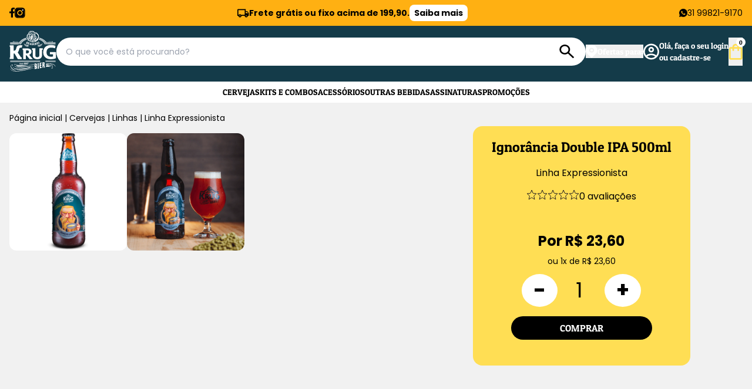

--- FILE ---
content_type: text/html; charset=utf-8
request_url: https://loja.krug.com.br/produto/ignorancia-double-ipa-500ml-70265
body_size: 98848
content:
<!DOCTYPE html><html lang=pt-BR><head><title>Ignorância Double IPA 500ml</title><link rel=icon type=image/png href="https://krug.fbitsstatic.net/sf/img/favicon.ico?theme=product&v=202511191304
                " /><script>let gtagSetup;gtagSetup=n=>{const t=document.createElement("script");t.type="text/javascript";t.onload=()=>{dpush("js",new Date),n?dpush("config","UA-164567794-1",{user_id:n}):dpush("config","UA-164567794-1")};t.src="https://www.googletagmanager.com/gtag/js?id=UA-164567794-1";t.defer=!0;document.getElementsByTagName("body")[0].appendChild(t)}</script><script>let gtmSetup;gtmSetup=()=>{(function(n,t,i,r,u){n[r]=n[r]||[];n[r].push({"gtm.start":(new Date).getTime(),event:"gtm.js"});var e=t.getElementsByTagName(i)[0],f=t.createElement(i),o=r!="dataLayer"?"&l="+r:"";f.async=!0;f.src="https://www.googletagmanager.com/gtm.js?id="+u+o;e.parentNode.insertBefore(f,e)})(window,document,"script","dataLayer","GTM-WN9WLBH");const t=document.createElement("noscript"),n=document.createElement("iframe");n.src="https://www.googletagmanager.com/ns.html?id=GTM-WN9WLBH";n.height="0";n.width="0";n.style.display="none";n.style.visibility="hidden";t.appendChild(n);const i=document.getElementsByTagName("body")[0];i.insertBefore(t,i.firstChild)}</script><script>function dataLayerSetup(n){if(window.dataLayerConfigured)return!1;window.dataLayerConfigured=!0;!gtmSetup||gtmSetup(n);!gtagSetup||gtagSetup(n);window.dispatchEvent(new CustomEvent("dataLayerConfigured"))}</script><script type=application/ld+json>{
                        "@context": "https://schema.org/",
                        "@type": "Product",
                        "name": "Ignorância Double IPA 500ml",
                        "image": [
                            "https://krug.fbitsstatic.net/img/p/ignorancia-double-ipa-500ml-70265/256919.jpg?w=1000&h=1000&v=no-value",
                            "https://krug.fbitsstatic.net/img/p/ignorancia-double-ipa-500ml-70265/256919-1.jpg?w=1000&h=1000&v=no-value"
                        ],
                    "description": "<p>10,00;70</p>
        ",
                        "sku": "KRUG01403",
                        "gtin13": "7898914812184",
                        "url": "https://loja.krug.com.br/produto/ignorancia-double-ipa-500ml-70265",
                    "brand": {
                        "@type": "Brand",
                        "name": "Krug Bier"
                    },
                        "offers": {
                            "@type": "Offer",
                            "url": "https://loja.krug.com.br/produto/ignorancia-double-ipa-500ml-70265",
                            "priceCurrency": "BRL",
                            "price": "23.6",
                        "availability": "https://schema.org/InStock",
                            "itemCondition": "https://schema.org/NewCondition"
                        }
                    }</script><link href="https://krug.fbitsstatic.net/sf/bundle/?type=css&paths=navbar,swiper,footer,mini_cart,product,user_login,spot,output,photoswipe&theme=product&v=202511191304" rel=stylesheet /><script>!function(n){var t,i=n.getElementsByTagName("script")[0];n.getElementById("soclminer-jssdk")||(t=n.createElement("script"),t.src="https://plugins.soclminer.com.br/v3/sdk/all.min.js",i.parentNode.insertBefore(t,i))}(document);window.soclInit=function(){socl.start("")}</script><script src=https://shared.btg360.com.br/wakeCommerce/btgTracking.min.js></script><script>BtgTracking.start("","tcs_krug_8b7f5306005b45c8bf90dabed23d6482")</script><meta name=viewport content="width=device-width, initial-scale=1" /><input hidden id=data-layer-page-type value=PRODUCT /></head><body class="bg-mainBg bg-[#f1f1f1]"><header class="shadow-xl lg:shadow-none bg-white z-10 transition-all ease-linear duration-300"><div class="flex bg-yellow w-full justify-center text-sm"><div class="container-custom flex justify-center md:justify-between items-center py-2"><div class="hidden md:flex gap-3"><a href=https://www.facebook.com/krugbier/ target=_blank rel=noopener><svg width=9 height=17 viewBox="0 0 9 17" fill=none xmlns=http://www.w3.org/2000/svg><path d="M8.30917 9.43136L8.77 6.39692H5.88727V4.42864C5.88727 3.59827 6.28923 2.7884 7.58036 2.7884H8.8918V0.205029C8.8918 0.205029 7.70217 0 6.56532 0C4.19011 0 2.63912 1.45366 2.63912 4.08419V6.39692H0V9.43136H2.63912V16.7673C3.16897 16.8514 3.71101 16.8944 4.26319 16.8944C4.81538 16.8944 5.35741 16.8514 5.88727 16.7673V9.43136H8.30917Z" fill=black /></svg></a> <a href=https://instagram.com/krugbier/ target=_blank rel=noopener><svg width=18 height=18 viewBox="0 0 18 18" fill=none xmlns=http://www.w3.org/2000/svg><g clip-path=url(#clip0_2023_154)><path d="M8.89181 1.60257C11.2674 1.60257 11.5463 1.61316 12.4852 1.65552C13.3536 1.69435 13.8231 1.83907 14.1372 1.96262C14.5538 2.125 14.8503 2.31561 15.1609 2.62624C15.4715 2.93687 15.6657 3.23338 15.8245 3.64991C15.9445 3.96407 16.0928 4.43355 16.1316 5.3019C16.174 6.24085 16.1846 6.51971 16.1846 8.89533C16.1846 11.271 16.174 11.5498 16.1316 12.4888C16.0928 13.3571 15.9481 13.8266 15.8245 14.1408C15.6622 14.5573 15.4715 14.8538 15.1609 15.1644C14.8503 15.4751 14.5538 15.6692 14.1372 15.828C13.8231 15.9481 13.3536 16.0963 12.4852 16.1351C11.5463 16.1775 11.2674 16.1881 8.89181 16.1881C6.51619 16.1881 6.23733 16.1775 5.29838 16.1351C4.43002 16.0963 3.96054 15.9516 3.64638 15.828C3.22986 15.6657 2.93334 15.4751 2.62271 15.1644C2.31208 14.8538 2.11794 14.5573 1.95909 14.1408C1.83908 13.8266 1.69082 13.3571 1.65199 12.4888C1.60963 11.5498 1.59904 11.271 1.59904 8.89533C1.59904 6.51971 1.60963 6.24085 1.65199 5.3019C1.69082 4.43355 1.83555 3.96407 1.95909 3.64991C2.12147 3.23338 2.31208 2.93687 2.62271 2.62624C2.93334 2.31561 3.22986 2.12147 3.64638 1.96262C3.96054 1.8426 4.43002 1.69435 5.29838 1.65552C6.23733 1.60963 6.51972 1.60257 8.89181 1.60257ZM8.89181 0C6.47736 0 6.17379 0.0105897 5.22425 0.0529484C4.27823 0.0953071 3.63226 0.247093 3.06748 0.465946C2.48152 0.691859 1.98733 0.99896 1.49315 1.49315C0.998961 1.98733 0.69539 2.48505 0.465946 3.06748C0.247093 3.63226 0.0953072 4.27823 0.0529485 5.22777C0.0105897 6.17379 0 6.47736 0 8.8918C0 11.3063 0.0105897 11.6098 0.0529485 12.5594C0.0953072 13.5054 0.247093 14.1513 0.465946 14.7197C0.69186 15.3056 0.998961 15.7998 1.49315 16.294C1.98733 16.7882 2.48505 17.0917 3.06748 17.3212C3.63226 17.54 4.27823 17.6918 5.22778 17.7342C6.17732 17.7765 6.47736 17.7871 8.89534 17.7871C11.3133 17.7871 11.6134 17.7765 12.5629 17.7342C13.5089 17.6918 14.1549 17.54 14.7232 17.3212C15.3092 17.0953 15.8033 16.7882 16.2975 16.294C16.7917 15.7998 17.0953 15.3021 17.3247 14.7197C17.5436 14.1549 17.6954 13.5089 17.7377 12.5594C17.7801 11.6098 17.7907 11.3098 17.7907 8.8918C17.7907 6.47383 17.7801 6.17378 17.7377 5.22424C17.6954 4.27823 17.5436 3.63226 17.3247 3.06395C17.0988 2.47799 16.7917 1.9838 16.2975 1.48962C15.8033 0.99543 15.3056 0.691859 14.7232 0.462416C14.1584 0.243563 13.5124 0.0917772 12.5629 0.0494185C11.6098 0.0105897 11.3063 0 8.89181 0Z" fill=black /><path d="M8.89181 1.60257C11.2674 1.60257 11.5463 1.61316 12.4852 1.65552C13.3536 1.69435 13.8231 1.83907 14.1372 1.96262C14.5538 2.125 14.8503 2.31561 15.1609 2.62624C15.4715 2.93687 15.6657 3.23338 15.8245 3.64991C15.9445 3.96407 16.0928 4.43355 16.1316 5.3019C16.174 6.24085 16.1846 6.51971 16.1846 8.89533C16.1846 11.271 16.174 11.5498 16.1316 12.4888C16.0928 13.3571 15.9481 13.8266 15.8245 14.1408C15.6622 14.5573 15.4715 14.8538 15.1609 15.1644C14.8503 15.4751 14.5538 15.6692 14.1372 15.828C13.8231 15.9481 13.3536 16.0963 12.4852 16.1351C11.5463 16.1775 11.2674 16.1881 8.89181 16.1881C6.51619 16.1881 6.23733 16.1775 5.29838 16.1351C4.43002 16.0963 3.96054 15.9516 3.64638 15.828C3.22986 15.6657 2.93334 15.4751 2.62271 15.1644C2.31208 14.8538 2.11794 14.5573 1.95909 14.1408C1.83908 13.8266 1.69082 13.3571 1.65199 12.4888C1.60963 11.5498 1.59904 11.271 1.59904 8.89533C1.59904 6.51971 1.60963 6.24085 1.65199 5.3019C1.69082 4.43355 1.83555 3.96407 1.95909 3.64991C2.12147 3.23338 2.31208 2.93687 2.62271 2.62624C2.93334 2.31561 3.22986 2.12147 3.64638 1.96262C3.96054 1.8426 4.43002 1.69435 5.29838 1.65552C6.23733 1.60963 6.51972 1.60257 8.89181 1.60257Z" fill=black /><path d="M8.8919 4.32764C6.37156 4.32764 4.32422 6.37144 4.32422 8.89532C4.32422 11.4192 6.36803 13.463 8.8919 13.463C11.4158 13.463 13.4596 11.4192 13.4596 8.89532C13.4596 6.37144 11.4158 4.32764 8.8919 4.32764ZM8.8919 11.8569C7.25403 11.8569 5.92679 10.5297 5.92679 8.89179C5.92679 7.25392 7.25403 5.92668 8.8919 5.92668C10.5298 5.92668 11.857 7.25392 11.857 8.89179C11.857 10.5297 10.5298 11.8569 8.8919 11.8569Z" fill=#FFB012 /><path d="M13.6395 5.21018C14.2283 5.21018 14.7055 4.7329 14.7055 4.14415C14.7055 3.5554 14.2283 3.07812 13.6395 3.07812C13.0508 3.07812 12.5735 3.5554 12.5735 4.14415C12.5735 4.7329 13.0508 5.21018 13.6395 5.21018Z" fill=white /></g><defs><clipPath id=clip0_2023_154><rect width=17.7836 height=17.7836 fill=white /></clipPath></defs></svg></a></div><div class="flex text-sm items-center gap-2"><svg width=20 height=15 viewBox="0 0 20 15" fill=none xmlns=http://www.w3.org/2000/svg><path d="M16.8889 3.94422H14.2222V0.388672H1.77778C0.800001 0.388672 0 1.18867 0 2.16645V11.9442H1.77778C1.77778 13.4198 2.96889 14.6109 4.44444 14.6109C5.92 14.6109 7.1111 13.4198 7.1111 11.9442H12.4444C12.4444 13.4198 13.6355 14.6109 15.1111 14.6109C16.5867 14.6109 17.7778 13.4198 17.7778 11.9442H19.5555V7.49979L16.8889 3.94422ZM16.4444 5.27756L18.1867 7.49979H14.2222V5.27756H16.4444ZM4.44444 12.8331C3.95557 12.8331 3.55557 12.4331 3.55557 11.9442C3.55557 11.4553 3.95557 11.0553 4.44444 11.0553C4.93334 11.0553 5.33334 11.4553 5.33334 11.9442C5.33334 12.4331 4.93334 12.8331 4.44444 12.8331ZM6.41777 10.1665C5.9289 9.62422 5.23557 9.27756 4.44444 9.27756C3.65334 9.27756 2.96 9.62422 2.47111 10.1665H1.77778V2.16645H12.4444V10.1665H6.41777ZM15.1111 12.8331C14.6222 12.8331 14.2222 12.4331 14.2222 11.9442C14.2222 11.4553 14.6222 11.0553 15.1111 11.0553C15.6 11.0553 16 11.4553 16 11.9442C16 12.4331 15.6 12.8331 15.1111 12.8331Z" fill=black /></svg> <strong>Frete grátis ou fixo acima de 199,90.</strong> <a href=/frete class="px-2 py-1 rounded-lg font-bold bg-white">Saiba mais</a></div><div class="hidden md:flex items-center gap-2"><svg width=14 height=14 viewBox="0 0 14 14" fill=none xmlns=http://www.w3.org/2000/svg><mask id=mask0_2023_161 style=mask-type:luminance maskUnits=userSpaceOnUse x=0 y=0 width=14 height=14><path d="M0 0H14V14H0V0Z" fill=white /></mask><g mask=url(#mask0_2023_161)><path d="M8.31895 0.103095L7.89895 0.0441471C6.63669 -0.138105 5.34862 0.0421984 4.18492 0.564038C3.02122 1.08588 2.02983 1.92775 1.32632 2.99152C0.577799 4.00834 0.131589 5.21585 0.0390373 6.47507C-0.0535145 7.7343 0.211353 8.99407 0.803158 10.1094C0.863724 10.2212 0.901432 10.3439 0.914083 10.4704C0.926733 10.5969 0.914074 10.7247 0.876842 10.8463C0.574737 11.8852 0.294737 12.9315 0 14.0294L0.368421 13.9189C1.36316 13.6536 2.35789 13.3884 3.35263 13.1452C3.56259 13.1015 3.78082 13.1221 3.97895 13.2041C4.87141 13.6397 5.84671 13.8793 6.8394 13.9069C7.8321 13.9345 8.81921 13.7495 9.7345 13.3642C10.6498 12.9789 11.4721 12.4023 12.1462 11.6731C12.8203 10.9438 13.3306 10.0788 13.6429 9.13615C13.9552 8.19345 14.0622 7.19486 13.9568 6.20739C13.8514 5.21993 13.536 4.26643 13.0317 3.41089C12.5275 2.55536 11.8461 1.81757 11.0333 1.24706C10.2204 0.676545 9.29494 0.286498 8.31895 0.103095ZM10.1758 9.77046C9.90799 10.0102 9.58143 10.1747 9.22936 10.2472C8.8773 10.3197 8.51231 10.2976 8.17158 10.1831C6.62785 9.74775 5.2885 8.77913 4.39158 7.44941C4.04908 6.97901 3.7738 6.46317 3.57368 5.91678C3.46526 5.59977 3.44571 5.25913 3.51715 4.93179C3.58859 4.60446 3.7483 4.30294 3.97895 4.05994C4.09123 3.91663 4.24407 3.81046 4.41756 3.75526C4.59104 3.70006 4.77713 3.69839 4.95158 3.75046C5.09895 3.78731 5.20211 4.00099 5.33474 4.16309C5.44281 4.46766 5.56807 4.76485 5.71053 5.05467C5.81842 5.20241 5.86348 5.38684 5.83587 5.56769C5.80826 5.74854 5.71022 5.91112 5.56316 6.01994C5.23158 6.31467 5.28316 6.55783 5.51895 6.88941C6.03994 7.64064 6.75929 8.23244 7.59684 8.59888C7.83263 8.70204 8.00947 8.72415 8.16421 8.48099C8.23053 8.3852 8.31895 8.30415 8.39263 8.21572C8.82 7.67783 8.68737 7.6852 9.36526 7.97994C9.5814 8.07081 9.79017 8.17643 9.99158 8.29678C10.1905 8.41467 10.4926 8.53994 10.5368 8.71678C10.5794 8.90863 10.5682 9.10849 10.5045 9.29439C10.4408 9.48029 10.327 9.64502 10.1758 9.77046Z" fill=black /></g></svg> <a href="https://api.whatsapp.com/send?phone=5531998219170" target=_blank rel=noopener>31 99821-9170</a></div></div></div><div class="flex bg-blue pt-2 lg:py-2"><div class="container-custom relative font-patua font-light pb-20 lg:pb-2 gap-14 flex items-center justify-between lg:justify-normal"><button class="lg:hidden w-16" aria-label="Abrir menu" onclick=showNavBar(!0)><svg width=16 height=14 viewBox="0 0 16 14" fill=none xmlns=http://www.w3.org/2000/svg><path d="M0 0.740723H16" stroke=white /><path d="M0 6.74072H16" stroke=white /><path d="M0 12.7407H16" stroke=white /></svg></button> <a href=/ aria-label="Logo da Krug"><svg class="lg:w-20 h-auto" width=56 height=50 viewBox="0 0 80 72" fill=none xmlns=http://www.w3.org/2000/svg><path d="M28.562 22.5727C28.5222 22.5328 28.4824 22.5328 28.4027 22.5328C28.3629 22.5328 28.3231 22.493 28.2434 22.493C28.2036 22.493 28.1638 22.4532 28.0841 22.4532C28.0443 22.4532 27.9647 22.4133 27.9248 22.3736C27.9248 22.3736 27.9647 22.2939 28.0045 22.2541C28.0443 22.2142 28.0841 22.1744 28.1239 22.1744C28.1638 22.1346 28.2036 22.1346 28.2434 22.0947C28.2833 22.055 28.3231 22.055 28.3629 22.0151C28.8408 21.139 29.0798 20.7009 29.5577 19.8247C29.5975 19.7849 29.5975 19.7052 29.6373 19.6654C29.6373 19.6256 29.6771 19.546 29.6771 19.5061C29.6771 19.4663 29.6771 19.3866 29.717 19.3468C29.717 19.307 29.7568 19.1875 29.7966 19.1875C29.7966 19.1875 29.8365 19.1875 29.8365 19.2274C29.8763 19.2671 29.8763 19.2671 29.9161 19.307C29.956 19.3468 29.9957 19.3468 30.0356 19.3866C30.0754 19.4265 30.1152 19.4265 30.1551 19.4663C30.2347 19.5061 30.3143 19.546 30.394 19.546C30.4737 19.5857 30.5135 19.5857 30.5932 19.6256C30.6728 19.6256 30.7126 19.6654 30.7923 19.6654C30.8719 19.7052 30.9118 19.7052 30.9914 19.7451C31.1507 19.8247 31.2701 19.9043 31.3498 19.984C31.4295 20.1035 31.5091 20.1832 31.549 20.3424C31.5887 20.4619 31.6286 20.5814 31.6286 20.7407C31.6286 20.8602 31.5887 21.0195 31.549 21.139C31.5091 21.2186 31.4693 21.2983 31.4295 21.3381C31.3896 21.4177 31.31 21.4575 31.2701 21.4974C31.1905 21.5372 31.1109 21.577 31.0312 21.6169C30.9515 21.6567 30.7524 21.6567 30.7524 21.6567C30.7524 21.6567 30.8719 21.816 30.9118 21.8956C30.9515 21.9753 30.9914 22.055 30.9914 22.1346C30.9914 22.2142 30.9914 22.2939 30.9914 22.3736C30.9914 22.4532 30.9515 22.5328 30.9118 22.6125C30.8719 22.7319 30.7923 22.8514 30.7126 22.9311C30.6329 23.0108 30.5135 23.0904 30.394 23.1303C30.2746 23.17 30.1152 23.2099 29.9957 23.2099C29.8365 23.2099 29.6771 23.17 29.5179 23.0904C29.4382 23.0505 29.3585 23.0108 29.2789 22.9709C29.1992 22.9311 29.1196 22.8913 29.0399 22.8117C28.9603 22.7718 28.8806 22.7319 28.801 22.6523C28.7213 22.6523 28.6417 22.6125 28.562 22.5727ZM29.956 21.0195C30.0754 21.0991 30.1949 21.0991 30.2746 21.139C30.3542 21.139 30.4338 21.139 30.5135 21.0991C30.5932 21.0593 30.6329 21.0195 30.6728 20.9796C30.7126 20.9398 30.7524 20.8602 30.7923 20.7805C30.8321 20.7407 30.8321 20.661 30.8321 20.6212C30.8321 20.5814 30.8321 20.5018 30.8321 20.4619C30.8321 20.4221 30.7923 20.3424 30.7524 20.3026C30.7126 20.2628 30.6728 20.223 30.5932 20.1832C30.5533 20.1832 30.5533 20.1433 30.5135 20.1433C30.4737 20.1035 30.4338 20.1035 30.394 20.1035C30.1949 20.4619 30.1152 20.661 29.956 21.0195ZM29.2789 22.2939C29.3187 22.3337 29.3585 22.3736 29.3585 22.3736C29.3984 22.4133 29.4382 22.4133 29.478 22.4532C29.5577 22.493 29.5975 22.493 29.6771 22.493C29.7568 22.493 29.7966 22.4532 29.8365 22.4532C29.8763 22.4133 29.9559 22.3736 29.9957 22.3337C30.0356 22.2939 30.0754 22.2142 30.1152 22.1744C30.1551 22.1346 30.1551 22.0549 30.1551 21.9753C30.1551 21.8956 30.1551 21.8558 30.1551 21.7761C30.1551 21.6965 30.1152 21.6567 30.0754 21.6169C30.0356 21.577 29.9957 21.5372 29.9161 21.4974C29.8763 21.4974 29.8365 21.4575 29.8365 21.4575C29.7966 21.4575 29.7568 21.4575 29.717 21.4177C29.5577 21.816 29.4382 21.9753 29.2789 22.2939Z" fill=white /><path d="M32.3457 20.8206C32.3457 20.7809 32.3855 20.741 32.3457 20.7012C32.3457 20.6614 32.3457 20.6215 32.3059 20.5817C32.3059 20.5419 32.2661 20.502 32.2661 20.4623C32.2661 20.4224 32.2661 20.3428 32.2661 20.3428C32.2661 20.3428 32.3457 20.3826 32.3855 20.3826C32.4254 20.4224 32.4652 20.4224 32.505 20.4623C32.5449 20.502 32.5847 20.502 32.6245 20.5419C32.6643 20.5817 32.7041 20.5817 32.7838 20.5817C32.8635 20.6215 32.9431 20.6215 32.9829 20.6215C33.0626 20.6215 33.1422 20.6614 33.1821 20.6614C33.2617 20.6614 33.3016 20.6614 33.3812 20.7012C33.4608 20.7012 33.5007 20.741 33.5803 20.741C33.7396 20.7809 33.8591 20.8605 33.9785 20.9401C34.098 21.0198 34.1777 21.1393 34.2175 21.2587C34.2574 21.3782 34.2971 21.4977 34.2971 21.6172C34.2971 21.7367 34.2971 21.896 34.2574 22.0154C34.2175 22.0951 34.2175 22.1747 34.1777 22.2544C34.1379 22.334 34.098 22.4137 34.0184 22.4535C33.9388 22.5332 33.8591 22.573 33.7794 22.6128C33.6998 22.6527 33.5007 22.6925 33.5007 22.6925C33.5007 22.6925 33.6599 22.9314 33.6998 23.0509C33.7396 23.1704 33.7794 23.2899 33.7794 23.4093C33.7794 23.5288 33.7794 23.6483 33.7396 23.7677C33.6998 23.8872 33.6998 24.0067 33.6599 24.1262C33.6599 24.1262 33.6599 24.1262 33.6599 24.166C33.6599 24.2457 33.6202 24.2855 33.6599 24.3253C33.6599 24.3652 33.6998 24.4448 33.6998 24.4846C33.7396 24.5244 33.7396 24.5643 33.7396 24.6041C33.7396 24.6439 33.7396 24.7235 33.7396 24.7235C33.7396 24.7235 33.6202 24.6838 33.5405 24.6838C33.4608 24.6439 33.3812 24.6041 33.3016 24.6041C33.3812 24.5244 33.2617 24.4846 33.1821 24.4846C33.1024 24.4448 32.9829 24.4049 32.8635 24.3652C32.8236 24.3652 32.8236 24.3253 32.8236 24.2855C32.8236 24.2457 32.8236 24.2058 32.8236 24.166C32.8236 24.1262 32.8236 24.0466 32.8635 24.0067C32.8635 23.9669 32.9033 23.8872 32.9033 23.8474C32.9431 23.7677 32.9431 23.728 32.9829 23.6483C33.0227 23.5686 33.0227 23.489 33.0626 23.4093C33.1024 23.3297 33.1024 23.25 33.1024 23.2102C33.1024 23.1305 33.1024 23.0907 33.1024 23.0111C33.1024 22.9314 33.0626 22.8916 33.0227 22.8518C32.9829 22.8119 32.9033 22.7721 32.8236 22.7323C32.7838 22.7323 32.7838 22.7323 32.744 22.7323C32.7041 22.7323 32.7041 22.7323 32.6643 22.7323C32.505 23.1704 32.4652 23.3695 32.3059 23.8076C32.3059 23.8474 32.3059 23.8872 32.3059 23.9271C32.3059 23.9669 32.3059 24.0067 32.3457 24.0466C32.3457 24.0863 32.3457 24.1262 32.3855 24.166C32.3855 24.2058 32.3855 24.2457 32.3855 24.2457C32.3855 24.2457 32.2661 24.2058 32.2262 24.166C32.1864 24.1262 32.1068 24.1262 32.0669 24.0863C31.9873 24.0466 31.9475 24.0466 31.8678 24.0067C31.7882 23.9669 31.7483 23.9669 31.7085 23.9271C31.6687 23.9271 31.589 23.8872 31.5492 23.8872C31.5094 23.8872 31.4297 23.8474 31.3899 23.8474C31.3501 23.8474 31.2704 23.8474 31.2306 23.8076C31.1908 23.8076 31.0713 23.7677 31.0713 23.7677C31.0713 23.7677 31.1111 23.728 31.1111 23.6881C31.151 23.6483 31.151 23.6483 31.1908 23.6483C31.2306 23.6085 31.2704 23.6085 31.3103 23.5686C31.3501 23.5288 31.3899 23.5288 31.4297 23.489C31.4696 23.4491 31.5094 23.4093 31.5492 23.3695C31.589 23.3297 31.6289 23.25 31.6289 23.1704C31.828 22.2146 32.0271 21.7367 32.3457 20.8206ZM32.744 22.1747C32.7838 22.2146 32.8236 22.2146 32.8236 22.2146C32.8635 22.2146 32.8635 22.2544 32.9033 22.2544C32.9829 22.2942 33.0626 22.2942 33.1422 22.2544C33.2219 22.2544 33.2617 22.2146 33.3413 22.1747C33.3812 22.1349 33.421 22.0951 33.4608 22.0154C33.5007 21.9358 33.5405 21.896 33.5405 21.8163C33.5803 21.7367 33.5803 21.6968 33.5803 21.6172C33.5803 21.5375 33.5803 21.4977 33.5405 21.4181C33.5405 21.3384 33.5007 21.2986 33.4608 21.2587C33.421 21.2189 33.3812 21.1791 33.3016 21.1791C33.2219 21.1393 33.1422 21.1393 33.0626 21.1791C32.9431 21.6172 32.9033 21.7765 32.744 22.1747Z" fill=white /><path d="M36.0897 25.0422C36.0897 25.0422 36.0897 24.9625 36.1295 24.9227C36.1295 24.8828 36.1694 24.843 36.1694 24.8032C36.1694 24.7634 36.2091 24.7236 36.2091 24.6837C36.2091 24.6439 36.249 24.6041 36.249 24.5642C36.249 24.5244 36.249 24.4448 36.249 24.405C35.9702 24.3651 35.8109 24.3253 35.4923 24.2855C35.4525 24.3253 35.4525 24.3651 35.4525 24.3651C35.4525 24.405 35.4127 24.4448 35.4127 24.4846C35.4127 24.5642 35.4127 24.6439 35.4127 24.7634C35.4525 24.843 35.5322 25.0023 35.5322 25.0023H35.4923H35.4525C35.4127 25.0023 35.333 24.9625 35.2932 24.9625C35.2533 24.9227 35.1737 24.9227 35.1339 24.8828C35.0941 24.843 35.0144 24.843 34.9746 24.8032C34.9348 24.7634 34.8551 24.7634 34.8153 24.7634C34.7755 24.7634 34.7356 24.7634 34.6958 24.7634C34.656 24.7634 34.6161 24.7634 34.5763 24.7634C34.5365 24.7634 34.4967 24.7634 34.4568 24.7634C34.417 24.7634 34.3772 24.7634 34.3374 24.7634C34.417 24.7236 34.4569 24.6837 34.5365 24.6041C34.6161 24.5244 34.6958 24.4448 34.7356 24.3253C34.8153 24.2058 34.8949 24.0864 34.9347 23.9669C35.0144 23.8474 35.0941 23.6881 35.1339 23.5288C35.2135 23.3695 35.2533 23.2102 35.333 23.0509C35.4127 22.8916 35.4525 22.7323 35.5322 22.573C35.6118 22.4137 35.6516 22.2544 35.7313 22.0951C35.8109 21.9358 35.8905 21.7765 35.9304 21.657C35.9304 21.6172 35.9304 21.6172 35.9304 21.5773C35.9304 21.5375 35.9304 21.5375 35.9304 21.4977C35.9304 21.4579 35.9304 21.4579 35.9304 21.4181C35.9304 21.3782 35.9304 21.3384 35.9304 21.3384C35.9304 21.3384 36.01 21.3782 36.0897 21.3782C36.1295 21.4181 36.1694 21.4181 36.2091 21.4579C36.249 21.4977 36.2889 21.4977 36.3286 21.5375C36.3685 21.5773 36.4083 21.5773 36.488 21.5773C36.5277 21.5773 36.6075 21.5773 36.6472 21.5773C36.6871 21.5773 36.7269 21.5773 36.8066 21.5773C36.8463 21.5773 36.8862 21.5773 36.9658 21.5773C37.0057 21.5773 37.1252 21.5773 37.1252 21.5773C37.1252 21.5773 37.1252 21.657 37.0853 21.6968C37.0853 21.7367 37.0455 21.7765 37.0455 21.7765C37.0455 21.8163 37.0057 21.8562 37.0057 21.8959C37.0057 21.9358 36.9658 21.9756 36.9658 22.0154C36.9658 22.1349 37.0057 22.2942 37.0057 22.4535C37.0057 22.6128 37.0455 22.7721 37.0455 22.9314C37.0455 23.0907 37.0853 23.2898 37.0853 23.4492C37.0853 23.6084 37.1252 23.8075 37.1252 23.9669C37.1252 24.1261 37.1649 24.2855 37.1649 24.4448C37.1649 24.6041 37.2048 24.7236 37.2447 24.843C37.2844 24.9625 37.2844 25.0422 37.3243 25.1218C37.3641 25.2014 37.4438 25.2811 37.4438 25.2811C37.4438 25.2811 37.3243 25.2811 37.2447 25.2413C37.1649 25.2413 37.1252 25.2015 37.0455 25.2015C36.9658 25.2015 36.9261 25.1616 36.8463 25.1616C36.7667 25.1616 36.7269 25.1218 36.6472 25.1218C36.5676 25.1218 36.488 25.1218 36.4083 25.1218C36.249 25.0422 36.0897 25.0422 36.0897 25.0422ZM35.6516 23.8474C35.8508 23.8872 35.9702 23.8872 36.2091 23.927C36.1694 23.4492 36.1694 23.1703 36.1694 22.6925C35.9304 23.1703 35.8508 23.3695 35.6516 23.8474Z" fill=white /><path d="M38.041 21.9356C38.041 21.8559 38.041 21.8162 38.041 21.7763C38.041 21.7365 38.0012 21.6967 38.0012 21.6568C38.0012 21.617 37.9614 21.617 37.9614 21.5772C37.9614 21.5373 37.9215 21.4976 37.9614 21.4976C37.9614 21.4976 38.041 21.4976 38.0809 21.5373C38.1206 21.5373 38.1605 21.5772 38.2401 21.5772C38.28 21.5772 38.3596 21.617 38.4392 21.617C38.5189 21.617 38.5587 21.6568 38.6384 21.6568C38.6782 21.6568 38.7181 21.6568 38.7579 21.6568C38.7977 21.6568 38.8375 21.6568 38.8773 21.6568C38.9172 21.6568 38.957 21.6568 38.957 21.6568C38.9968 21.6568 39.0367 21.6568 39.0765 21.6568C39.0765 21.6568 39.0765 21.6967 39.0367 21.7365C38.9968 21.7763 38.9968 21.7763 38.957 21.8162C38.9172 21.856 38.9172 21.8958 38.8773 21.9356C38.8773 21.9754 38.8375 22.0551 38.8375 22.1348C38.7977 23.0507 38.7579 23.5286 38.7181 24.4447C38.7181 24.4844 38.7181 24.5243 38.7579 24.5243C38.7579 24.5641 38.7977 24.5641 38.8375 24.6039C38.8773 24.6039 38.9172 24.6438 38.957 24.6438C38.9968 24.6438 39.0367 24.6836 39.0765 24.6836C39.1163 24.6836 39.1561 24.6836 39.2358 24.6836C39.2756 24.6836 39.3154 24.6438 39.3553 24.6438C39.3951 24.6039 39.4349 24.6039 39.4349 24.5641C39.4349 24.5243 39.4747 24.4844 39.4747 24.4447C39.4747 23.5286 39.5146 23.0507 39.5146 22.1348C39.5146 22.0949 39.5146 22.0551 39.4747 22.0153C39.4747 21.9754 39.4349 21.9356 39.4349 21.8958C39.4349 21.856 39.3951 21.8162 39.3951 21.7763C39.3951 21.7365 39.3553 21.6568 39.3951 21.6568C39.3951 21.6568 39.5145 21.6568 39.5942 21.6967C39.6739 21.6967 39.7535 21.7365 39.7933 21.7365C39.8332 21.7365 39.9128 21.7365 39.9526 21.7365C39.9925 21.7365 40.0323 21.7365 40.1119 21.7365C40.1518 21.7365 40.1916 21.7365 40.2314 21.6967C40.2712 21.6967 40.3509 21.6568 40.3907 21.6967C40.3907 21.6967 40.3907 21.7763 40.3509 21.8162C40.3509 21.856 40.3111 21.8958 40.2713 21.9356C40.2314 21.9754 40.2314 22.0551 40.1916 22.1348C40.1916 22.2144 40.1518 22.294 40.1518 22.3737C40.1518 23.2897 40.1518 23.7278 40.1916 24.6438C40.1916 24.7234 40.1518 24.803 40.1119 24.8827C40.0721 24.9624 39.9925 25.042 39.9128 25.1216C39.7933 25.2013 39.6739 25.281 39.5544 25.3208C39.3951 25.3606 39.2358 25.4005 39.0367 25.4005C38.8375 25.4005 38.6384 25.3606 38.4791 25.281C38.3198 25.2013 38.2003 25.1216 38.1206 25.042C38.041 24.9624 37.9614 24.8429 37.9215 24.7633C37.8817 24.6438 37.8419 24.5641 37.8817 24.4844C37.9215 23.4092 37.9614 22.9313 38.041 21.9356Z" fill=white /><path d="M41.3866 25.2412C41.3467 25.2412 41.3069 25.2412 41.2272 25.2412C41.1874 25.2412 41.1476 25.2412 41.1078 25.281C41.068 25.281 41.0281 25.281 40.9883 25.3209C40.9485 25.3209 40.829 25.3606 40.829 25.3209C40.7892 25.281 40.9883 24.6837 41.0281 24.4048C41.068 24.0862 41.068 23.7676 41.0281 23.4491C41.0281 23.1305 40.9883 22.8517 40.9485 22.5729C40.9086 22.2941 40.7095 21.7366 40.7494 21.7366C40.7494 21.7366 40.829 21.7366 40.8688 21.7366C40.9086 21.7366 40.9485 21.7366 40.9883 21.7366C41.0281 21.7366 41.068 21.7366 41.1078 21.7366C41.1476 21.7366 41.1874 21.7366 41.2272 21.7366C41.3069 21.7366 41.3467 21.7366 41.4264 21.6967C41.506 21.6967 41.5458 21.6569 41.5857 21.6569C41.6653 21.6569 41.7052 21.6171 41.7848 21.6171C41.8247 21.6171 41.9043 21.5773 41.9839 21.5773C42.0238 21.5773 42.1034 21.5773 42.1433 21.5773C42.183 21.5773 42.2627 21.5773 42.3025 21.5773C42.3424 21.5773 42.422 21.5773 42.4619 21.5773C42.5016 21.5773 42.5813 21.5773 42.6211 21.5773C42.661 21.5773 42.7008 21.5773 42.7406 21.5375C42.7805 21.5375 42.8202 21.4976 42.8601 21.4976C42.8999 21.4976 42.9397 21.4578 42.9796 21.4578C43.0194 21.4578 43.0991 21.418 43.0991 21.418C43.1388 21.4578 43.0991 21.7764 43.0991 21.9357C43.0991 22.095 43.0991 22.2941 43.1388 22.4534C43.1388 22.4933 43.1388 22.5729 43.1787 22.6127C43.1787 22.6526 43.2185 22.772 43.2185 22.772C43.2185 22.772 43.0592 22.6127 42.9796 22.5331C42.8999 22.4534 42.8202 22.3738 42.7406 22.2941C42.661 22.2145 42.5813 22.1747 42.4619 22.1348C42.3822 22.095 42.2627 22.0552 42.1433 22.095C42.1034 22.095 42.0636 22.095 42.0238 22.095C41.9839 22.095 41.9441 22.1348 41.9441 22.1348C41.9043 22.1348 41.9043 22.1747 41.8644 22.1747C41.8644 22.1747 41.8247 22.2145 41.8247 22.2543C41.8644 22.6127 41.8644 22.772 41.9043 23.1305C41.9441 23.1305 41.9839 23.1305 42.0238 23.1305C42.1034 23.1305 42.1433 23.0907 42.2229 23.0907C42.2627 23.0508 42.3424 23.0508 42.3822 23.011C42.422 22.9712 42.4619 22.9313 42.5016 22.8915C42.5415 22.8517 42.6211 22.772 42.6211 22.772C42.6211 22.772 42.6211 22.8517 42.6211 22.8915C42.6211 22.9313 42.6211 22.9712 42.6211 23.011C42.6211 23.0508 42.6211 23.0907 42.6211 23.1703C42.6211 23.2101 42.6211 23.2499 42.6211 23.3296C42.6211 23.4093 42.661 23.4889 42.7008 23.5685C42.7406 23.6482 42.7805 23.7677 42.7805 23.8075C42.7805 23.8075 42.661 23.8075 42.6211 23.7676C42.5813 23.7279 42.5016 23.7279 42.4619 23.688C42.422 23.6482 42.3424 23.6482 42.3025 23.6084C42.2627 23.6084 42.183 23.5685 42.1433 23.6084C42.1034 23.6084 42.0636 23.6084 41.9839 23.6084L42.0636 24.4846C42.0636 24.5243 42.1034 24.5642 42.1034 24.5642C42.1433 24.604 42.1433 24.604 42.183 24.604C42.2229 24.604 42.2627 24.604 42.3025 24.604C42.3424 24.604 42.3822 24.604 42.422 24.604C42.5415 24.604 42.6211 24.5642 42.7008 24.5243C42.7805 24.4846 42.8202 24.4447 42.9 24.4048C42.9397 24.3651 42.9796 24.2854 43.0194 24.2456C43.0592 24.166 43.0991 24.1261 43.1388 24.0465C43.1787 23.9668 43.2185 23.927 43.2583 23.8474C43.2982 23.7676 43.3778 23.688 43.3778 23.688C43.3778 23.688 43.3778 23.7676 43.3778 23.8474C43.3778 23.8871 43.3778 23.927 43.3778 24.0066C43.4177 24.2057 43.4574 24.4049 43.4973 24.5642C43.5769 24.7633 43.7363 25.0819 43.7363 25.1218C43.7363 25.1218 43.6168 25.1218 43.5769 25.1218C43.5371 25.1218 43.4574 25.1218 43.4177 25.0819C43.3778 25.0819 43.2982 25.042 43.2583 25.042C43.1787 25.042 43.1388 25.042 43.0592 25.042C42.9796 25.042 42.8999 25.042 42.8601 25.0819C42.7805 25.0819 42.7406 25.1218 42.661 25.1218C42.5813 25.1218 42.5415 25.1615 42.4619 25.1615C42.3822 25.1615 42.3025 25.2014 42.2229 25.2014C42.1433 25.2014 42.1034 25.2014 42.0238 25.2014C41.9839 25.2014 41.9043 25.2014 41.8644 25.2014C41.8247 25.2014 41.745 25.2014 41.7052 25.2014C41.5061 25.2412 41.4662 25.2412 41.3866 25.2412Z" fill=white /><path d="M43.7365 21.8161C43.7365 21.7763 43.6967 21.7365 43.6967 21.6966C43.6568 21.6568 43.6568 21.617 43.617 21.617C43.5772 21.5771 43.5373 21.5374 43.5373 21.5374C43.4976 21.4975 43.4976 21.4577 43.4976 21.4179C43.4976 21.4179 43.5772 21.4179 43.617 21.4179C43.6568 21.4179 43.6967 21.4179 43.7365 21.4179C43.7763 21.4179 43.8162 21.4179 43.8958 21.4179C43.9356 21.4179 43.9754 21.4179 44.0551 21.378C44.1348 21.378 44.2144 21.3382 44.2542 21.2984C44.3339 21.2585 44.3737 21.2585 44.4534 21.2188C44.533 21.1789 44.5728 21.1789 44.6525 21.1391C44.7321 21.0993 44.772 21.0993 44.8516 21.0594C45.0109 21.0196 45.1702 21.0196 45.2897 21.0594C45.4092 21.0993 45.5685 21.1391 45.6481 21.2188C45.7676 21.2984 45.8472 21.378 45.9269 21.4975C46.0066 21.617 46.0464 21.7365 46.0862 21.856C46.1261 21.9356 46.1261 22.0152 46.1261 22.1347C46.1261 22.2143 46.1261 22.294 46.0862 22.4135C46.0862 22.4932 46.0464 22.5728 45.9667 22.6524C45.9269 22.7321 45.7676 22.8914 45.7676 22.8914C45.7676 22.8914 46.0464 23.0109 46.1261 23.0905C46.2057 23.1701 46.2853 23.2498 46.365 23.3693C46.4447 23.4887 46.4844 23.5684 46.5243 23.6879C46.5641 23.8073 46.6039 23.9268 46.6438 24.0463C46.6836 24.126 46.6836 24.1658 46.7234 24.2056C46.7633 24.2454 46.803 24.2853 46.8429 24.3251C46.8827 24.3649 46.9225 24.4048 46.9624 24.4048C47.0022 24.4446 47.042 24.4844 47.042 24.5242C47.042 24.5242 46.9225 24.564 46.8429 24.564C46.7633 24.564 46.6836 24.6039 46.6039 24.6039C46.5243 24.6039 46.4048 24.6437 46.3252 24.6437C46.2057 24.6437 46.126 24.6835 46.0066 24.7234C45.9667 24.7234 45.9667 24.7234 45.9269 24.6835C45.8871 24.6437 45.8871 24.6039 45.8472 24.564C45.8074 24.5242 45.8074 24.4844 45.8074 24.4048C45.8074 24.3649 45.7676 24.2853 45.7676 24.2853C45.7676 24.2056 45.7278 24.1658 45.7278 24.0862C45.7278 24.0065 45.688 23.9268 45.688 23.8472C45.688 23.7676 45.6481 23.7277 45.6083 23.6481C45.5685 23.5684 45.5286 23.5286 45.4888 23.4887C45.449 23.449 45.3694 23.4091 45.3295 23.4091C45.2499 23.4091 45.1702 23.4091 45.0906 23.4091C45.0507 23.4091 45.0507 23.4091 45.0109 23.449C44.9711 23.449 44.9711 23.449 44.9313 23.4887C45.0109 23.9268 45.0906 24.126 45.1702 24.564C45.1702 24.6039 45.21 24.6437 45.2499 24.6835C45.2897 24.7234 45.2897 24.7632 45.3295 24.7632C45.3694 24.803 45.4092 24.803 45.4092 24.8428C45.449 24.8827 45.449 24.9225 45.449 24.9225C45.449 24.9225 45.3295 24.9623 45.2499 24.9623C45.1702 24.9623 45.1304 24.9623 45.0507 25.0021C44.9711 25.0021 44.9313 25.0021 44.8516 25.0021C44.772 25.0021 44.7321 25.0021 44.6525 25.042C44.6127 25.042 44.533 25.0818 44.4932 25.0818C44.4534 25.0818 44.3737 25.1216 44.3339 25.1216C44.294 25.1216 44.2144 25.1614 44.1746 25.1614C44.1348 25.1614 44.0153 25.2013 44.0153 25.2013V25.1216C44.0153 25.0818 44.0551 25.042 44.0551 25.042C44.0551 25.0021 44.0949 24.9623 44.0949 24.9225C44.1348 24.8827 44.1348 24.8428 44.1348 24.803C44.1348 24.7632 44.1746 24.6835 44.1746 24.6437C44.1746 24.564 44.1746 24.5242 44.1746 24.4446C44.0153 23.2896 43.8958 22.8118 43.7365 21.8161ZM44.772 22.7719C44.8118 22.7719 44.8516 22.7719 44.8914 22.7719C44.9313 22.7719 44.9711 22.7719 44.9711 22.7719C45.0507 22.7719 45.1304 22.7321 45.1702 22.6923C45.21 22.6524 45.2499 22.6126 45.2897 22.5329C45.3295 22.4533 45.3295 22.4135 45.3295 22.3338C45.3295 22.2542 45.3295 22.2143 45.2897 22.1347C45.2897 22.0551 45.2499 22.0152 45.21 21.9356C45.1702 21.8957 45.1304 21.8161 45.0906 21.7763C45.0507 21.7365 45.0109 21.6966 44.9313 21.6966C44.8516 21.6966 44.8118 21.6966 44.7321 21.6966C44.6525 21.6966 44.5728 21.7365 44.4932 21.8161C44.6525 22.1746 44.6923 22.3737 44.772 22.7719Z" fill=white /><path d="M47.9182 23.9268C47.8784 23.9268 47.8386 23.9666 47.7988 23.9666C47.7589 23.9666 47.7191 24.0064 47.6793 24.0463C47.6394 24.086 47.5996 24.086 47.5598 24.086C47.52 24.1259 47.4005 24.1657 47.4005 24.1259C47.3607 24.086 47.4005 23.4887 47.3208 23.1701C47.2412 22.8515 47.1615 22.5727 47.0819 22.2541C47.0022 21.9753 46.8828 21.6965 46.7633 21.4178C46.6438 21.1389 46.3252 20.7009 46.3252 20.6611C46.3252 20.6611 46.4049 20.6212 46.4447 20.6212C46.4845 20.6212 46.5243 20.6212 46.5642 20.6212C46.604 20.6212 46.6438 20.6212 46.6836 20.6212C46.7235 20.6212 46.7633 20.6212 46.8031 20.5814C46.8828 20.5416 46.9226 20.5416 47.0022 20.5017C47.0421 20.462 47.1217 20.4221 47.1615 20.4221C47.2014 20.3823 47.281 20.3425 47.3208 20.3425C47.3607 20.3026 47.4403 20.3026 47.4802 20.2628C47.52 20.2628 47.5996 20.223 47.6394 20.223C47.6793 20.223 47.7589 20.1831 47.7988 20.1831C47.8386 20.1831 47.9182 20.1434 47.958 20.1434C47.9979 20.1434 48.0775 20.1035 48.1174 20.1035C48.1572 20.1035 48.197 20.0637 48.2368 20.0239C48.2766 19.984 48.3165 19.984 48.3563 19.9442C48.3961 19.9044 48.436 19.9044 48.436 19.8645C48.4758 19.8248 48.5156 19.7849 48.5554 19.7849C48.5952 19.8248 48.6351 20.1035 48.7147 20.3026C48.7546 20.462 48.8342 20.6212 48.8741 20.7806C48.9138 20.8203 48.9138 20.9 48.9537 20.9398C48.9935 20.9797 49.0333 21.0992 49.0333 21.0992C49.0333 21.0992 48.8342 20.9797 48.7546 20.9398C48.6749 20.8602 48.5555 20.8203 48.4758 20.7806C48.3563 20.7407 48.2766 20.7009 48.1572 20.7009C48.0377 20.7009 47.958 20.7009 47.8386 20.7407C47.7988 20.7407 47.7589 20.7806 47.7589 20.7806C47.7191 20.7806 47.6793 20.8203 47.6793 20.8203C47.6394 20.8602 47.6394 20.8602 47.5996 20.9C47.5996 20.9398 47.5996 20.9398 47.5996 20.9797C47.7191 21.2983 47.7988 21.4576 47.9182 21.816C47.958 21.816 47.9979 21.816 48.0377 21.7762C48.0775 21.7364 48.1572 21.7364 48.197 21.6965C48.2368 21.6567 48.2766 21.6169 48.3165 21.577C48.3563 21.5372 48.3961 21.4974 48.436 21.4576C48.4758 21.4178 48.5156 21.3381 48.5156 21.3381C48.5156 21.3381 48.5554 21.4178 48.5554 21.4576C48.5554 21.4974 48.5952 21.5372 48.5952 21.577C48.5952 21.6169 48.6351 21.6567 48.6351 21.6965C48.6351 21.7364 48.6749 21.7762 48.6749 21.816C48.7147 21.8956 48.7546 21.9753 48.7944 22.0151C48.8342 22.0948 48.9537 22.1744 48.9537 22.2142C48.9537 22.2142 48.8342 22.2541 48.7944 22.2541C48.7546 22.2541 48.6749 22.2541 48.6351 22.2142C48.5555 22.2142 48.5156 22.2142 48.4758 22.1744C48.436 22.1744 48.3563 22.1744 48.2766 22.2142C48.2368 22.2541 48.197 22.2541 48.1572 22.2541C48.2766 22.5727 48.3563 22.732 48.4758 23.0506C48.4758 23.0904 48.5156 23.1302 48.5554 23.1302C48.5952 23.1302 48.6351 23.1701 48.6351 23.1701C48.6749 23.1701 48.7147 23.1701 48.7546 23.1701C48.7944 23.1701 48.8342 23.1302 48.8741 23.1302C48.9935 23.0904 49.0732 23.0506 49.113 23.0108C49.1528 22.9709 49.2324 22.8913 49.2324 22.8116C49.2723 22.732 49.3121 22.6922 49.3121 22.6125C49.3121 22.5329 49.3519 22.493 49.3519 22.4134C49.3519 22.3337 49.3918 22.2541 49.3918 22.2142C49.3918 22.1346 49.4714 22.0151 49.4714 22.0151C49.4714 22.0151 49.5113 22.0948 49.5113 22.1346C49.5113 22.1744 49.551 22.2142 49.551 22.2541C49.6307 22.4134 49.7104 22.6125 49.8299 22.7718C49.9493 22.9311 50.2281 23.2099 50.1882 23.2099C50.1882 23.2099 50.0688 23.2497 50.029 23.2497C49.9891 23.2497 49.9095 23.2497 49.8696 23.2497C49.79 23.2497 49.7502 23.2497 49.7104 23.2896C49.6307 23.2896 49.5909 23.3294 49.551 23.3294C49.4714 23.3692 49.4316 23.3692 49.3519 23.409C49.2723 23.4488 49.2324 23.4887 49.1528 23.5285C49.0732 23.5683 49.0333 23.6082 48.9537 23.648C48.8741 23.6878 48.8342 23.7276 48.7546 23.7276C48.6749 23.7674 48.6351 23.7674 48.5554 23.7674C48.5156 23.7674 48.436 23.8073 48.3961 23.8073C48.3563 23.8073 48.2766 23.8073 48.2368 23.8471C48.0377 23.8869 47.958 23.9268 47.9182 23.9268Z" fill=white /><path d="M49.2728 20.0638C49.2329 19.9841 49.1932 19.9443 49.1533 19.9044C49.1135 19.8646 49.0737 19.8248 48.994 19.785C48.9542 19.7451 48.9143 19.7451 48.8746 19.7053C48.8347 19.6655 48.7949 19.6655 48.7949 19.6655C48.7949 19.6655 48.9143 19.6257 48.9542 19.6257C48.994 19.6257 49.0737 19.6257 49.1135 19.5858C49.1533 19.5858 49.2329 19.5858 49.2728 19.546C49.3126 19.546 49.3923 19.5062 49.4321 19.5062C49.4719 19.4664 49.5118 19.4664 49.5515 19.4265C49.5914 19.3867 49.671 19.3469 49.7109 19.3071C49.7507 19.2672 49.7905 19.2274 49.8304 19.1876C49.8701 19.1478 49.9498 19.1079 49.9498 19.1079C49.9498 19.1079 49.9896 19.1876 49.9896 19.2274C49.9896 19.2672 49.9896 19.3071 49.9896 19.3867C49.9896 19.4265 49.9896 19.5062 49.9896 19.546C49.9896 19.6257 50.0295 19.6655 50.0693 19.7451C50.587 20.6213 50.826 21.0992 51.3039 21.9754C51.3437 22.0152 51.3437 22.055 51.4234 22.0949C51.4632 22.1346 51.503 22.1745 51.5826 22.1745C51.6225 22.2143 51.6623 22.2143 51.7021 22.2541C51.742 22.294 51.7818 22.3338 51.7818 22.3338C51.7818 22.3736 51.6225 22.4135 51.5826 22.4135C51.503 22.4532 51.4632 22.4532 51.3835 22.4931C51.3039 22.4931 51.264 22.5329 51.1844 22.5727C51.1048 22.6126 51.0251 22.6126 50.9454 22.6524C50.9056 22.6524 50.8658 22.6922 50.826 22.7321C50.7862 22.7718 50.7463 22.7718 50.7065 22.8117C50.6667 22.8515 50.6268 22.8515 50.587 22.8913C50.5472 22.9312 50.4676 22.971 50.4676 22.971C50.4676 22.971 50.4676 22.9312 50.4676 22.8515C50.4676 22.8117 50.4676 22.7321 50.4676 22.6922C50.4676 22.6524 50.4676 22.5727 50.4676 22.5329C50.4676 22.4931 50.4676 22.4532 50.4676 22.4135C49.9896 21.4974 49.7507 21.0196 49.2728 20.0638Z" fill=white /><path d="M52.4586 52.2446H1.04102V52.8022H52.4586V52.2446Z" fill=white /><path d="M78.943 52.2446H61.5396V52.8022H78.943V52.2446Z" fill=white /><path d="M52.4586 53.2405H1.04102V54.1963H52.4586V53.2405Z" fill=white /><path d="M78.943 53.2405H61.5396V54.1963H78.943V53.2405Z" fill=white /><path d="M67.5534 57.6609C68.6685 57.6211 69.7438 57.6609 70.8191 57.7406C71.8944 57.8202 73.0098 57.9795 74.0446 58.2981C75.0802 58.6167 76.0758 59.0548 76.9121 59.7717C77.7091 60.4885 78.3062 61.4443 78.5455 62.5196C78.4655 61.9621 78.2662 61.4443 78.0277 60.9664C77.7884 60.4885 77.4299 60.0106 77.0321 59.6123C76.235 58.8159 75.2002 58.2981 74.1646 57.8999C72.0138 57.183 69.7438 57.0237 67.5136 57.0237C65.9205 57.0237 64.208 57.183 62.5752 57.3423L62.615 58.0193C64.2479 57.86 65.9604 57.7007 67.5534 57.6609Z" fill=white /><path d="M78.465 62.5595C78.1865 61.524 77.6287 60.5682 76.8324 59.8514C76.1153 59.2141 75.1598 58.7363 74.0049 58.3778C73.0486 58.0991 72.0134 57.9 70.8186 57.8203C69.7831 57.7406 68.6681 57.7008 67.5529 57.7406C65.9599 57.7805 64.2872 57.9397 62.6544 58.1389H62.5349L62.4951 57.2627H62.5748C64.4466 57.0636 66.1192 56.9441 67.5131 56.9441H67.5529C69.4248 56.9441 71.8541 57.0636 74.2035 57.8203C75.3983 58.2583 76.3939 58.8159 77.1109 59.5328C77.5494 59.931 77.868 60.4089 78.1065 60.8868C78.3458 61.3648 78.505 61.8825 78.6243 62.4798L78.465 62.5595ZM68.5884 57.5415C69.345 57.5415 70.1017 57.5814 70.8584 57.6211C72.093 57.7008 73.1286 57.9 74.0842 58.1787C75.279 58.5372 76.2346 59.015 76.9917 59.6921C77.0317 59.7319 77.0709 59.7319 77.0709 59.7717C77.0317 59.7319 76.9917 59.6921 76.9917 59.6921C76.2746 59.015 75.319 58.4177 74.1642 58.0194C71.8541 57.2229 69.4248 57.1433 67.5928 57.1433H67.5529C66.1591 57.1433 64.566 57.2627 62.7341 57.4619V57.9397C64.3271 57.7406 65.9997 57.6211 67.5529 57.5814C67.9114 57.5415 68.2698 57.5415 68.5884 57.5415Z" fill=white /><path d="M69.9028 62.5202C69.8231 62.4406 68.1106 60.2502 62.6945 60.4892L62.6147 60.529L62.7342 63.1574L62.8537 63.1177C62.8537 63.1177 64.3671 62.5999 65.9601 62.5202C67.9912 62.4406 70.0621 62.7194 70.0621 62.7194L69.9028 62.5202Z" fill=white /><path d="M9.40488 58.378C9.40488 58.7364 9.12614 59.0152 8.72783 59.0152C8.36945 59.0152 8.05078 58.7364 8.05078 58.378C8.05078 58.0195 8.36945 57.7009 8.72783 57.7009C9.12614 57.7407 9.40488 58.0195 9.40488 58.378Z" fill=white /><path d="M11.436 58.3782C11.436 58.6968 11.1572 58.9358 10.8386 58.9358C10.52 58.9358 10.2412 58.6968 10.2412 58.3782C10.2412 58.0596 10.52 57.7808 10.8386 57.7808C11.1572 57.8206 11.436 58.0596 11.436 58.3782Z" fill=white /><path d="M13.4676 58.3781C13.4676 58.6569 13.2286 58.8958 12.9498 58.8958C12.6711 58.8958 12.4321 58.6569 12.4321 58.3781C12.4321 58.0993 12.6711 57.8604 12.9498 57.8604C13.2286 57.9002 13.4676 58.0993 13.4676 58.3781Z" fill=white /><path d="M15.4987 58.378C15.4987 58.617 15.2996 58.7763 15.0606 58.7763C14.8217 58.7763 14.6226 58.5771 14.6226 58.378C14.6226 58.1391 14.8217 57.9399 15.0606 57.9399C15.2996 57.9797 15.4987 58.1789 15.4987 58.378Z" fill=white /><path d="M39.873 58.378C39.873 58.0195 40.1519 57.7009 40.5501 57.7009C40.9086 57.7009 41.2271 57.9797 41.2271 58.378C41.2271 58.7364 40.9086 59.0152 40.5501 59.0152C40.1916 59.055 39.873 58.7364 39.873 58.378Z" fill=white /><path d="M37.8418 58.3782C37.8418 58.0596 38.0808 57.7808 38.4392 57.7808C38.7578 57.7808 39.0366 58.0197 39.0366 58.3782C39.0366 58.6968 38.7578 58.9358 38.4392 58.9358C38.1206 58.9756 37.8418 58.6968 37.8418 58.3782Z" fill=white /><path d="M35.8506 58.3781C35.8506 58.0993 36.0896 57.8604 36.3683 57.8604C36.6471 57.8604 36.8861 58.0993 36.8861 58.3781C36.8861 58.6569 36.6471 58.8958 36.3683 58.8958C36.0497 58.8958 35.8506 58.6569 35.8506 58.3781Z" fill=white /><path d="M33.8193 58.378C33.8193 58.1391 34.0185 57.9399 34.2574 57.9399C34.4964 57.9399 34.6955 58.1391 34.6955 58.378C34.6955 58.617 34.4964 58.7763 34.2574 58.7763C33.9787 58.8161 33.8193 58.617 33.8193 58.378Z" fill=white /><path d="M17.1716 58.8161C17.1318 58.8161 17.1318 58.8161 17.092 58.8161C17.0521 58.8161 17.0521 58.8161 17.0124 58.856C16.9725 58.856 16.9725 58.856 16.9327 58.8958C16.8929 58.8958 16.8929 58.8958 16.853 58.8958C16.853 58.856 16.8929 58.8161 16.8929 58.7763C16.8929 58.7365 16.9327 58.6966 16.9327 58.6569C16.9327 58.617 16.9725 58.5772 16.9725 58.5374C16.9725 58.4975 16.9725 58.4577 16.9725 58.4179V57.024C16.9725 56.9842 16.9725 56.9443 16.9725 56.9045C16.9725 56.8647 16.9327 56.8248 16.9327 56.7851C16.9327 56.7452 16.8929 56.7054 16.8929 56.6656C16.8929 56.6257 16.8929 56.5859 16.8929 56.5859C16.9327 56.5859 16.9327 56.5859 16.9725 56.5859C17.0124 56.5859 17.0124 56.5859 17.0521 56.6257C17.092 56.6257 17.092 56.6257 17.1318 56.6656C17.1716 56.6656 17.1716 56.6656 17.2115 56.6656C17.2513 56.6656 17.2911 56.6656 17.331 56.6656C17.3707 56.6656 17.4106 56.6656 17.4106 56.6257C17.4504 56.6257 17.4902 56.6257 17.4902 56.5859C17.5301 56.5859 17.5699 56.5859 17.6097 56.5859C17.7292 56.5859 17.8088 56.5859 17.8885 56.6257C17.9682 56.6656 18.0079 56.7054 18.0876 56.7851C18.1274 56.8647 18.1673 56.9045 18.2071 56.9842C18.2469 57.0638 18.2469 57.1434 18.2868 57.2231C18.2868 57.3028 18.3265 57.3824 18.3265 57.4621C18.3265 57.5417 18.3265 57.6214 18.3265 57.701C18.3265 57.7807 18.3265 57.8603 18.3265 57.94C18.3265 58.0196 18.3265 58.0993 18.2868 58.1789C18.2868 58.2586 18.2469 58.3382 18.2071 58.4179C18.1673 58.4975 18.1274 58.5772 18.0876 58.617C18.0478 58.6569 17.9682 58.7365 17.9283 58.7365C17.8487 58.7763 17.769 58.7763 17.6893 58.7763C17.6496 58.7763 17.6097 58.7763 17.5699 58.7763C17.5301 58.7763 17.4902 58.7763 17.4504 58.7365C17.4106 58.7365 17.3707 58.7365 17.331 58.6966C17.2513 58.8161 17.2115 58.8161 17.1716 58.8161ZM17.4504 58.4975C17.4902 58.4975 17.5301 58.4975 17.5301 58.4975C17.5699 58.4975 17.6097 58.4975 17.6496 58.4975C17.6893 58.4975 17.6893 58.4577 17.7292 58.4577C17.769 58.4179 17.769 58.4179 17.769 58.378C17.769 58.3383 17.8088 58.3382 17.8088 58.2984V57.2629C17.8088 57.2231 17.8088 57.1833 17.769 57.1833C17.769 57.1435 17.7292 57.1434 17.7292 57.1037C17.6893 57.1037 17.6893 57.0638 17.6496 57.0638C17.6097 57.0638 17.5699 57.0638 17.5699 57.0638H17.5301H17.4902V58.4975H17.4504Z" fill=white /><path d="M18.6052 58.8161C18.5654 58.8161 18.5654 58.8161 18.5256 58.8161C18.5256 58.8161 18.4858 58.8161 18.446 58.8161C18.4061 58.8161 18.4061 58.8161 18.3663 58.8161C18.3265 58.8161 18.3265 58.8161 18.2866 58.8161C18.3265 58.617 18.3663 58.4577 18.4061 58.2586C18.4061 58.0594 18.446 57.8603 18.446 57.701C18.446 57.5019 18.446 57.3426 18.4061 57.1434C18.4061 56.9842 18.3663 56.785 18.3265 56.6257C18.3663 56.6257 18.3663 56.6257 18.4061 56.6257C18.446 56.6257 18.446 56.6257 18.446 56.6257C18.4858 56.6257 18.4858 56.6257 18.4858 56.6257C18.5256 56.6257 18.5256 56.6257 18.5654 56.6257C18.6052 56.6257 18.6451 56.6257 18.6849 56.6257C18.7247 56.6257 18.7646 56.6257 18.8044 56.6257C18.8442 56.6257 18.884 56.6257 18.9239 56.5859C18.9637 56.5859 19.0035 56.5859 19.0433 56.5859C19.0832 56.5859 19.123 56.5859 19.123 56.5859C19.1628 56.5859 19.2026 56.5859 19.2026 56.5859C19.2425 56.5859 19.2425 56.5859 19.2823 56.5859C19.3221 56.5859 19.3619 56.5859 19.3619 56.5859C19.4018 56.5859 19.4018 56.5859 19.4416 56.5859C19.4416 56.5859 19.4814 56.5859 19.5212 56.5859C19.5611 56.5859 19.5611 56.5859 19.6009 56.5859C19.6407 56.5859 19.6407 56.5859 19.6806 56.5859C19.6806 56.7054 19.6407 56.785 19.6407 56.9045C19.6407 57.024 19.6009 57.1037 19.6009 57.2231C19.6009 57.2629 19.6009 57.3028 19.6009 57.3426C19.6009 57.3824 19.6009 57.4223 19.6009 57.4223C19.5611 57.3824 19.5212 57.3426 19.5212 57.2629C19.4814 57.2231 19.4416 57.1434 19.4018 57.1037C19.3619 57.0638 19.3221 57.024 19.2425 56.9842C19.2026 56.9443 19.123 56.9443 19.0433 56.9443H19.0035C19.0035 56.9443 18.9637 56.9443 18.9239 56.9443C18.9239 56.9443 18.884 56.9443 18.884 56.9842V57.024V57.5417H18.9637C19.0035 57.5417 19.0433 57.5417 19.0433 57.5417C19.0832 57.5417 19.123 57.5019 19.123 57.5019C19.1628 57.5019 19.1628 57.4621 19.2026 57.4621C19.2425 57.4222 19.2425 57.4223 19.2823 57.4223C19.2823 57.462 19.2823 57.462 19.2823 57.5019C19.2823 57.5417 19.2823 57.5417 19.2823 57.5815C19.2823 57.6214 19.2823 57.6214 19.2823 57.6612C19.2823 57.701 19.2823 57.701 19.2823 57.7408C19.2823 57.7807 19.2823 57.8205 19.2823 57.9001C19.2823 57.94 19.2823 57.9798 19.3221 58.0196C19.2823 58.0196 19.2425 58.0196 19.2425 57.9798C19.2026 57.9798 19.2026 57.94 19.1628 57.94C19.123 57.9001 19.123 57.9001 19.0832 57.9001C19.0433 57.9001 19.0433 57.8603 19.0035 57.8603H18.9239V58.378C18.9239 58.4179 18.9239 58.4179 18.9239 58.4577L18.9637 58.4975H19.0035C19.0433 58.4975 19.0433 58.4975 19.0832 58.4975C19.123 58.4975 19.2026 58.4975 19.2026 58.4577C19.2425 58.4577 19.2823 58.4179 19.3221 58.378C19.3619 58.3382 19.3619 58.3382 19.4018 58.2984C19.4416 58.2586 19.4416 58.2188 19.4814 58.1789C19.5212 58.1391 19.5212 58.0993 19.5611 58.0595C19.5611 58.0196 19.6009 57.9798 19.6407 57.9798C19.6407 58.0196 19.6407 58.0196 19.6407 58.0595C19.6407 58.0993 19.6407 58.1391 19.6407 58.1391C19.6407 58.2586 19.6407 58.3781 19.6806 58.4975C19.6806 58.617 19.7204 58.7365 19.7602 58.856C19.7204 58.856 19.7204 58.856 19.6806 58.856C19.6407 58.856 19.6407 58.8161 19.6009 58.8161C19.5611 58.8161 19.5611 58.7763 19.5212 58.7763C19.4814 58.7763 19.4814 58.7763 19.4416 58.7763C19.4018 58.7763 19.3619 58.7763 19.3221 58.7763C19.2823 58.7763 19.2425 58.7763 19.2026 58.7763C19.1628 58.7763 19.123 58.7763 19.0832 58.7763C19.0433 58.7763 19.0035 58.7763 18.9637 58.7763C18.9239 58.7763 18.884 58.7763 18.884 58.7763C18.8442 58.7763 18.8442 58.7763 18.8044 58.7763C18.7646 58.7763 18.7646 58.7763 18.7247 58.7763C18.6451 58.8161 18.6052 58.8161 18.6052 58.8161Z" fill=white /><path d="M19.8399 57.9003C19.8399 57.9003 19.8797 57.9003 19.8797 57.9402C19.8797 57.98 19.9195 58.0198 19.9594 58.0597C19.9992 58.0994 19.9992 58.1393 20.039 58.2189C20.0789 58.2588 20.1187 58.3384 20.1585 58.3783C20.1983 58.418 20.2381 58.4579 20.3178 58.4978C20.3576 58.5375 20.4373 58.5375 20.5169 58.5375C20.5567 58.5375 20.5567 58.5375 20.5567 58.5375C20.5567 58.5375 20.5966 58.5375 20.5966 58.4978L20.6364 58.4579V58.418C20.6364 58.3384 20.6364 58.2986 20.5966 58.2588C20.5567 58.2189 20.5567 58.1393 20.5169 58.0995C20.4771 58.0597 20.4373 58.0198 20.3576 57.98C20.3178 57.9402 20.2381 57.9003 20.1983 57.8606C20.1585 57.8207 20.0789 57.7808 20.039 57.7411C19.9992 57.7012 19.9594 57.6614 19.9195 57.5817C19.8797 57.5419 19.8399 57.4623 19.8399 57.4225C19.8001 57.3826 19.8001 57.303 19.8001 57.2233C19.8001 57.1436 19.8001 57.1038 19.8399 57.0242C19.8797 56.9445 19.9195 56.9047 19.9594 56.8649C19.9992 56.8251 20.0789 56.7852 20.1187 56.7454C20.1983 56.7056 20.2381 56.7056 20.3178 56.7056C20.3576 56.7056 20.3975 56.7056 20.4373 56.7056C20.4771 56.7056 20.5169 56.7056 20.5567 56.7454C20.5966 56.7454 20.6364 56.7454 20.6762 56.7852C20.7161 56.7852 20.7559 56.7852 20.7957 56.7852C20.8355 56.7852 20.8355 56.7852 20.8753 56.7852C20.9152 56.7852 20.9152 56.7852 20.955 56.7454C20.955 56.7454 20.9948 56.7454 21.0347 56.7056C21.0745 56.7056 21.0745 56.7056 21.1143 56.7056C21.0745 56.8649 21.0347 56.9844 20.9948 57.1437C20.955 57.303 20.9152 57.4225 20.8753 57.5817C20.8753 57.5419 20.8753 57.5021 20.8355 57.4622C20.8355 57.4225 20.7957 57.3826 20.7957 57.3428C20.7957 57.303 20.7559 57.2631 20.7559 57.2233C20.7161 57.1835 20.7161 57.1437 20.6762 57.1437C20.6364 57.1038 20.5966 57.1039 20.5567 57.064C20.5169 57.064 20.4771 57.064 20.4373 57.064C20.3975 57.064 20.3975 57.064 20.3576 57.064C20.3178 57.064 20.3178 57.1038 20.3178 57.1038C20.278 57.1038 20.278 57.1437 20.278 57.1437C20.278 57.1835 20.278 57.1835 20.278 57.2233C20.278 57.2631 20.278 57.303 20.3178 57.303C20.3576 57.3428 20.3576 57.3826 20.3975 57.4225C20.4373 57.4623 20.4771 57.5021 20.5169 57.5419C20.5567 57.5817 20.6364 57.6216 20.6762 57.6614C20.7161 57.7012 20.7957 57.7411 20.8355 57.8207C20.8753 57.8605 20.9152 57.9402 20.955 57.98C20.9948 58.0198 21.0347 58.0994 21.0347 58.1792C21.0745 58.2588 21.0745 58.2986 21.0745 58.3783C21.0745 58.4579 21.0745 58.5375 21.0347 58.6172C20.9948 58.6969 20.955 58.7366 20.9152 58.7765C20.8754 58.8164 20.7957 58.8561 20.7559 58.896C20.6762 58.9358 20.6364 58.9358 20.5567 58.9358C20.5169 58.9358 20.4771 58.9358 20.4373 58.9358C20.3975 58.9358 20.3576 58.9358 20.3178 58.896C20.278 58.896 20.2381 58.896 20.1983 58.8561C20.1585 58.8561 20.1187 58.8561 20.0789 58.8561C20.039 58.8561 20.039 58.8561 19.9992 58.8561C19.9594 58.8561 19.9594 58.8561 19.9195 58.896C19.8797 58.896 19.8797 58.896 19.8399 58.9358C19.8001 58.9358 19.8001 58.9358 19.7603 58.9358C19.7603 58.896 19.7603 58.8561 19.8001 58.8164C19.8001 58.7765 19.8001 58.7366 19.8399 58.6969C19.8399 58.657 19.8797 58.6172 19.8797 58.5774C19.8797 58.5375 19.8797 58.4978 19.8797 58.418C19.8797 58.3783 19.8797 58.3384 19.8797 58.2588C19.8797 58.2189 19.8797 58.1792 19.8797 58.1393C19.8797 58.0995 19.8797 58.0597 19.8797 58.0198C19.8399 57.98 19.8399 57.9402 19.8399 57.9003Z" fill=white /><path d="M21.3933 58.8161C21.3535 58.8161 21.3535 58.8161 21.3137 58.8161C21.2739 58.8161 21.2739 58.8161 21.234 58.856C21.1942 58.856 21.1942 58.856 21.1544 58.8958C21.1146 58.8958 21.1146 58.8958 21.0747 58.8958C21.0747 58.856 21.1146 58.8161 21.1146 58.7763C21.1146 58.7365 21.1544 58.6966 21.1544 58.6569C21.1544 58.617 21.1942 58.5772 21.1942 58.5374C21.1942 58.4975 21.1942 58.4577 21.1942 58.4179V57.024C21.1942 56.9842 21.1942 56.9443 21.1544 56.9045C21.1544 56.8647 21.1146 56.8248 21.1146 56.7851C21.1146 56.7452 21.0747 56.7054 21.0747 56.6656C21.0747 56.6257 21.0747 56.5859 21.0747 56.5859C21.1146 56.5859 21.1146 56.5859 21.1544 56.5859C21.1942 56.5859 21.1942 56.5859 21.234 56.6257C21.2739 56.6257 21.2739 56.6257 21.3137 56.6656C21.3137 56.6656 21.3535 56.6656 21.3933 56.6656C21.4332 56.6656 21.473 56.6656 21.5128 56.6656C21.5526 56.6656 21.5925 56.6656 21.5925 56.6257C21.6323 56.6257 21.6721 56.6257 21.6721 56.5859C21.712 56.5859 21.7518 56.5859 21.7518 56.5859C21.8712 56.5859 21.9509 56.5859 22.0306 56.6257C22.1102 56.6656 22.15 56.7054 22.2297 56.7851C22.2695 56.8647 22.3093 56.9045 22.3492 56.9842C22.389 57.0638 22.389 57.1434 22.4288 57.2231C22.4288 57.3028 22.4687 57.3824 22.4687 57.4621C22.4687 57.5417 22.4687 57.6214 22.4687 57.701C22.4687 57.7807 22.4687 57.8603 22.4687 57.94C22.4687 58.0196 22.4687 58.0993 22.4288 58.1789C22.4288 58.2586 22.389 58.3382 22.389 58.4179C22.3492 58.4975 22.3093 58.5772 22.2695 58.617C22.2297 58.6569 22.15 58.7365 22.1102 58.7365C22.0306 58.7763 21.9509 58.7763 21.8712 58.7763C21.8314 58.7763 21.7916 58.7763 21.7518 58.7763C21.712 58.7763 21.6721 58.7763 21.6323 58.7365C21.5925 58.7365 21.5526 58.7365 21.5128 58.6966C21.473 58.8161 21.4332 58.8161 21.3933 58.8161ZM21.6721 58.4975C21.712 58.4975 21.7518 58.4975 21.7518 58.4975C21.7916 58.4975 21.8314 58.4975 21.8712 58.4975C21.9111 58.4975 21.9509 58.4577 21.9509 58.4577C21.9907 58.4179 21.9907 58.4179 22.0306 58.378C22.0306 58.3383 22.0306 58.3382 22.0306 58.2984V57.2629C22.0306 57.2231 22.0306 57.1833 22.0306 57.1833C22.0306 57.1435 21.9907 57.1434 21.9509 57.1037C21.9111 57.1037 21.9111 57.0638 21.8712 57.0638C21.8314 57.0638 21.7916 57.0638 21.7916 57.0638H21.7518H21.712V58.4975H21.6721Z" fill=white /><path d="M22.7873 58.8161C22.7475 58.8161 22.7475 58.8161 22.7077 58.8161C22.7077 58.8161 22.6679 58.8161 22.628 58.8161C22.628 58.8161 22.5882 58.8161 22.5484 58.8161C22.5086 58.8161 22.5086 58.8161 22.4688 58.8161C22.5086 58.617 22.5484 58.4577 22.5882 58.2586C22.628 58.0594 22.628 57.8603 22.628 57.701C22.628 57.5019 22.628 57.3426 22.5882 57.1434C22.5882 56.9842 22.5484 56.785 22.5086 56.6257C22.5484 56.6257 22.5484 56.6257 22.5882 56.6257H22.628C22.6679 56.6257 22.6679 56.6257 22.7077 56.6257C22.7475 56.6257 22.7475 56.6257 22.7873 56.6257C22.8272 56.6257 22.867 56.6257 22.9068 56.6257C22.9466 56.6257 22.9865 56.6257 23.0263 56.6257C23.0661 56.6257 23.1059 56.6257 23.1458 56.5859C23.1856 56.5859 23.2254 56.5859 23.2653 56.5859C23.3051 56.5859 23.3449 56.5859 23.3449 56.5859C23.3847 56.5859 23.3847 56.5859 23.4245 56.5859C23.4644 56.5859 23.4644 56.5859 23.5042 56.5859C23.544 56.5859 23.5839 56.5859 23.5839 56.5859C23.6237 56.5859 23.6237 56.5859 23.6635 56.5859C23.7034 56.5859 23.7034 56.5859 23.7431 56.5859C23.783 56.5859 23.783 56.5859 23.8228 56.5859C23.8626 56.5859 23.8626 56.5859 23.9025 56.5859C23.9025 56.7054 23.8626 56.785 23.8626 56.9045C23.8626 57.024 23.8228 57.1037 23.8228 57.2231C23.8228 57.2629 23.8228 57.3028 23.8228 57.3426C23.8228 57.3824 23.8228 57.4223 23.8228 57.4223C23.783 57.3824 23.7431 57.3426 23.7034 57.2629C23.6635 57.2231 23.6237 57.1434 23.5839 57.1037C23.544 57.0638 23.5042 57.024 23.4245 56.9842C23.3847 56.9443 23.3051 56.9443 23.2254 56.9443H23.1856C23.1458 56.9443 23.1458 56.9443 23.1059 56.9443C23.1059 56.9443 23.0661 56.9443 23.0661 56.9842V57.024V57.5417H23.1458C23.1856 57.5417 23.2254 57.5417 23.2653 57.5417C23.3051 57.5417 23.3051 57.5019 23.3449 57.5019C23.3847 57.5019 23.3847 57.4621 23.4245 57.4621C23.4644 57.4222 23.4644 57.4223 23.5042 57.4223C23.5042 57.462 23.5042 57.462 23.5042 57.5019C23.5042 57.5417 23.5042 57.5417 23.5042 57.5815C23.5042 57.6214 23.5042 57.6214 23.5042 57.6612C23.5042 57.701 23.5042 57.701 23.5042 57.7408C23.5042 57.7807 23.5042 57.8205 23.5042 57.9001C23.5042 57.94 23.5042 57.9798 23.544 58.0196C23.5042 58.0196 23.4644 58.0196 23.4644 57.9798C23.4245 57.9798 23.4245 57.94 23.3847 57.94C23.3449 57.9001 23.3449 57.9001 23.3051 57.9001C23.2653 57.9001 23.2653 57.8603 23.2254 57.8603H23.1458V58.378C23.1458 58.4179 23.1458 58.4179 23.1458 58.4577L23.1856 58.4975C23.1856 58.4975 23.2254 58.4975 23.2653 58.4975C23.3051 58.4975 23.3051 58.4975 23.3449 58.4975C23.3847 58.4975 23.4644 58.4975 23.5042 58.4577C23.544 58.4577 23.5839 58.4179 23.5839 58.378C23.6237 58.3382 23.6237 58.3382 23.6635 58.2984C23.7034 58.2586 23.7034 58.2188 23.7431 58.1789C23.783 58.1391 23.783 58.0993 23.8228 58.0595C23.8626 58.0196 23.8626 57.9798 23.9025 57.9798C23.9025 58.0196 23.9025 58.0196 23.9025 58.0595C23.9025 58.0993 23.9025 58.1391 23.9025 58.1391C23.9025 58.2586 23.9025 58.3781 23.9423 58.4975C23.9423 58.617 23.9821 58.7365 24.022 58.856C23.9821 58.856 23.9821 58.856 23.9423 58.856C23.9025 58.856 23.9025 58.8161 23.8626 58.8161C23.8228 58.8161 23.8228 58.7763 23.783 58.7763C23.7431 58.7763 23.7431 58.7763 23.7034 58.7763C23.6635 58.7763 23.6237 58.7763 23.5839 58.7763C23.544 58.7763 23.5042 58.7763 23.4644 58.7763C23.4245 58.7763 23.3847 58.7763 23.3449 58.7763C23.3051 58.7763 23.2653 58.7763 23.2254 58.7763C23.1856 58.7763 23.1458 58.7763 23.1458 58.7763C23.1059 58.7763 23.1059 58.7763 23.0661 58.7763C23.0263 58.7763 23.0263 58.7763 22.9865 58.7763C22.867 58.8161 22.8272 58.8161 22.7873 58.8161Z" fill=white /><path d="M25.2164 56.1875C25.2164 56.1477 25.2164 56.1078 25.1767 56.068C25.1368 56.0282 25.1368 55.9884 25.097 55.9884C25.0572 55.9485 25.0572 55.9087 25.0173 55.9087C24.9775 55.8689 24.9775 55.8291 24.9775 55.7892C24.9775 55.7892 25.0173 55.7494 25.0572 55.7494C25.097 55.7494 25.1368 55.7494 25.2164 55.7494C25.2563 55.7494 25.3359 55.7494 25.3758 55.7494C25.4554 55.7494 25.4953 55.7494 25.535 55.7494C25.5749 55.7494 25.6147 55.7494 25.6545 55.7096C25.6944 55.7096 25.7342 55.6697 25.774 55.6697C25.8139 55.6697 25.8536 55.6299 25.8935 55.6299C25.9333 55.6299 25.9731 55.5901 26.013 55.5901V55.6299C25.9731 55.7096 25.9731 55.7892 25.9333 55.8689C25.8935 55.9485 25.8935 56.0282 25.8537 56.1078V58.5372C25.8537 58.577 25.8536 58.6168 25.8935 58.6168C25.8935 58.6567 25.9333 58.6965 25.9333 58.6965C25.9731 58.7363 25.9731 58.7762 26.013 58.7762C26.0528 58.8159 26.0528 58.8558 26.0528 58.8558C26.013 58.8558 25.9731 58.8558 25.8935 58.8558C25.8536 58.8558 25.8139 58.8558 25.774 58.8159C25.7342 58.8159 25.6944 58.8159 25.6545 58.7762C25.6147 58.7762 25.5749 58.7762 25.4953 58.7762C25.4554 58.7762 25.4156 58.7762 25.3758 58.7762C25.3359 58.7762 25.2961 58.7762 25.2563 58.7762C25.2164 58.7762 25.1767 58.7762 25.1368 58.7762C25.097 58.7762 25.0572 58.7762 25.0173 58.7762C25.0173 58.7363 25.0173 58.6965 25.0572 58.6567C25.097 58.6168 25.097 58.577 25.097 58.5372C25.1368 58.4973 25.1368 58.4576 25.1368 58.4177C25.1767 58.3779 25.1767 58.3381 25.1767 58.2982V56.1875H25.2164Z" fill=white /><path d="M26.1724 58.7762C26.2121 58.6965 26.252 58.6168 26.252 58.577C26.2918 58.4973 26.2918 58.4177 26.3316 58.3381C26.3715 58.2584 26.3715 58.1787 26.4113 58.0991C26.4113 58.0195 26.4511 57.9398 26.4511 57.8601C26.491 57.9398 26.5308 57.9796 26.5308 58.0195C26.5706 58.0593 26.5706 58.0991 26.6104 58.139C26.6104 58.1787 26.6502 58.2186 26.6901 58.2186C26.7299 58.2584 26.7299 58.2584 26.7697 58.2982C26.8096 58.2982 26.8494 58.3381 26.8892 58.3381C26.929 58.3381 27.0087 58.3381 27.0883 58.3381C27.168 58.3381 27.2476 58.2982 27.3273 58.2982C27.3671 58.2584 27.4069 58.2186 27.4468 58.139C27.4866 58.0593 27.4866 58.0195 27.4866 57.9398C27.4866 57.8601 27.4866 57.7805 27.4866 57.7009C27.3671 57.7407 27.2078 57.7805 27.0883 57.7805C27.0087 57.7805 26.8892 57.7805 26.8096 57.7407C26.7299 57.7009 26.6502 57.661 26.5706 57.6212C26.491 57.5814 26.4511 57.5018 26.4113 57.4221C26.3715 57.3424 26.3316 57.2628 26.2918 57.1832C26.252 57.1035 26.2121 57.0238 26.2121 56.9043C26.2121 56.8247 26.1724 56.7052 26.1724 56.6256C26.1724 56.5061 26.1724 56.3468 26.2121 56.2273C26.252 56.1078 26.2918 55.9883 26.3715 55.9087C26.4511 55.8291 26.5307 55.7494 26.6502 55.6697C26.7697 55.6299 26.8892 55.5901 27.0485 55.5901C27.2078 55.5901 27.3273 55.5901 27.4069 55.6299C27.5264 55.6697 27.6061 55.7096 27.6857 55.7892C27.7654 55.8689 27.8052 55.9485 27.8848 56.0282C27.9247 56.1078 27.9645 56.2273 28.0043 56.3468C28.0441 56.4663 28.0441 56.5857 28.084 56.7052C28.084 56.8247 28.084 56.984 28.084 57.1035C28.084 57.2628 28.084 57.3823 28.084 57.5415C28.084 57.7009 28.0441 57.8204 28.0441 57.9398C28.0043 58.0593 27.9645 58.1787 27.9247 58.2982C27.8848 58.4177 27.8052 58.4973 27.7255 58.577C27.6459 58.6567 27.5264 58.7363 27.4468 58.7762C27.3273 58.8159 27.2078 58.8558 27.0087 58.8558C26.929 58.8558 26.8892 58.8558 26.8494 58.8159C26.8096 58.8159 26.7299 58.7762 26.6901 58.7762C26.6502 58.7363 26.5706 58.7363 26.5308 58.7363C26.491 58.7363 26.4113 58.6965 26.3715 58.6965H26.3316H26.2918H26.252C26.2121 58.6965 26.2121 58.6965 26.2121 58.6965C26.252 58.7762 26.2121 58.7762 26.1724 58.7762ZM26.8494 56.5459C26.8494 56.6256 26.8494 56.7052 26.8892 56.7451C26.8892 56.8247 26.929 56.8645 26.9688 56.9442C27.0087 56.984 27.0485 57.0238 27.1282 57.0637C27.168 57.1035 27.2476 57.1035 27.3273 57.1035H27.3671C27.4069 57.1035 27.4069 57.1035 27.4468 57.1035C27.4866 57.1035 27.4866 57.1035 27.5264 57.0637L27.5662 57.0238V56.3866C27.5662 56.3468 27.5662 56.307 27.5264 56.2671C27.5264 56.2273 27.4866 56.1875 27.4468 56.1477C27.4069 56.1078 27.3671 56.068 27.3273 56.068C27.2875 56.0282 27.2476 56.0282 27.2078 56.0282C27.1282 56.0282 27.0883 56.0282 27.0485 56.068C27.0087 56.1078 26.9688 56.1477 26.9688 56.1875C26.929 56.2273 26.929 56.307 26.929 56.3468C26.8494 56.4663 26.8494 56.5061 26.8494 56.5459Z" fill=white /><path d="M28.2832 58.7762C28.3231 58.6965 28.3629 58.6168 28.3629 58.577C28.4027 58.4973 28.4027 58.4177 28.4425 58.3381C28.4824 58.2584 28.4824 58.1787 28.4824 58.0991C28.5222 58.0195 28.5222 57.9398 28.562 57.8601C28.6019 57.9398 28.6019 57.9796 28.6417 58.0195C28.6815 58.0593 28.6815 58.0991 28.7213 58.139C28.7611 58.1787 28.7611 58.2186 28.801 58.2186C28.8408 58.2584 28.8408 58.2584 28.8806 58.2982C28.9205 58.2982 28.9603 58.3381 29.0001 58.3381C29.04 58.3381 29.1196 58.3381 29.1992 58.3381C29.2789 58.3381 29.3586 58.2982 29.4382 58.2982C29.478 58.2584 29.5178 58.2186 29.5577 58.139C29.5975 58.0593 29.5975 58.0195 29.5975 57.9398C29.5975 57.8601 29.5975 57.7805 29.5975 57.7009C29.478 57.7407 29.3586 57.7805 29.2391 57.7805C29.1594 57.7805 29.04 57.7805 28.9603 57.7407C28.8806 57.7009 28.801 57.661 28.7213 57.6212C28.6417 57.5814 28.6019 57.5018 28.562 57.4221C28.5222 57.3424 28.4824 57.2628 28.4425 57.1832C28.4027 57.1035 28.4027 57.0238 28.3629 56.9043C28.3629 56.8247 28.3231 56.7052 28.3231 56.6256C28.3231 56.5061 28.3629 56.3468 28.3629 56.2273C28.4027 56.1078 28.4425 55.9883 28.5222 55.9087C28.6019 55.8291 28.6815 55.7494 28.801 55.6697C28.9205 55.6299 29.04 55.5901 29.1992 55.5901C29.3586 55.5901 29.478 55.5901 29.5577 55.6299C29.6772 55.6697 29.7568 55.7096 29.8364 55.7892C29.9161 55.8689 29.9958 55.9485 30.0355 56.0282C30.0754 56.1078 30.1152 56.2273 30.155 56.3468C30.1949 56.4663 30.1949 56.5857 30.1949 56.7052C30.1949 56.8247 30.1949 56.984 30.1949 57.1035C30.1949 57.2628 30.1949 57.3823 30.1949 57.5415C30.1949 57.7009 30.155 57.8204 30.155 57.9398C30.1152 58.0593 30.0754 58.1787 30.0355 58.2982C29.9958 58.4177 29.9161 58.4973 29.8364 58.577C29.7568 58.6567 29.6772 58.7363 29.5577 58.7762C29.4382 58.8159 29.3187 58.8558 29.1594 58.8558C29.0797 58.8558 29.04 58.8558 29.0001 58.8159C28.9603 58.8159 28.8806 58.7762 28.8408 58.7762C28.801 58.7363 28.7213 58.7363 28.6815 58.7363C28.6417 58.7363 28.562 58.6965 28.5222 58.6965C28.4824 58.6965 28.4824 58.6965 28.4824 58.6965H28.4425C28.4027 58.6965 28.4027 58.6965 28.4027 58.6965H28.3629C28.3231 58.7762 28.3231 58.7762 28.2832 58.7762ZM28.9603 56.5459C28.9603 56.6256 28.9603 56.7052 29.0001 56.7451C29.0001 56.8247 29.0399 56.8645 29.0797 56.9442C29.1196 56.984 29.1594 57.0238 29.2391 57.0637C29.2789 57.1035 29.3586 57.1035 29.4382 57.1035H29.478C29.5178 57.1035 29.5178 57.1035 29.5577 57.1035C29.5975 57.1035 29.5975 57.1035 29.6373 57.0637L29.6772 57.0238V56.3866C29.6772 56.3468 29.6772 56.307 29.6373 56.2671C29.6373 56.2273 29.5975 56.1875 29.5577 56.1477C29.5178 56.1078 29.478 56.068 29.4382 56.068C29.3983 56.0282 29.3586 56.0282 29.3187 56.0282C29.2391 56.0282 29.1992 56.0282 29.1594 56.068C29.1196 56.1078 29.0797 56.1477 29.0797 56.1875C29.0399 56.2273 29.04 56.307 29.04 56.3468C28.9603 56.4663 28.9603 56.5061 28.9603 56.5459Z" fill=white /><path d="M31.1109 58.8163C31.0313 58.8163 30.9914 58.8163 30.9118 58.8163C30.8322 58.8163 30.7923 58.8163 30.7127 58.8561C30.6331 58.8561 30.5932 58.8561 30.5534 58.8959C30.4737 58.8959 30.4339 58.8959 30.3542 58.8959C30.3542 58.8561 30.3542 58.8561 30.3941 58.8163C30.3941 58.7764 30.4339 58.7764 30.4737 58.7366C30.5136 58.6968 30.5136 58.6968 30.5534 58.6569C30.5932 58.6172 30.6331 58.6172 30.6331 58.5773C30.6728 58.5375 30.6728 58.4977 30.7127 58.4977C30.7525 58.4578 30.7525 58.418 30.7525 58.3782C30.7923 58.2189 30.8322 58.0994 30.8719 57.9799C30.9118 57.8605 30.9517 57.741 31.0313 57.5817C31.0711 57.4622 31.1508 57.3427 31.1905 57.2232C31.2304 57.1037 31.31 56.9843 31.3499 56.9046C31.3897 56.7851 31.4295 56.7055 31.4694 56.586C31.5092 56.4665 31.5092 56.3869 31.549 56.3073C31.549 56.2674 31.549 56.2276 31.5092 56.1878C31.5092 56.1479 31.4694 56.1479 31.4295 56.1081C31.3897 56.1081 31.3499 56.0683 31.31 56.0683C31.2703 56.0683 31.2304 56.0683 31.1905 56.0683C31.1508 56.0683 31.1109 56.0683 31.0711 56.0683C31.0313 56.0683 30.9914 56.1081 30.9517 56.1081C30.9118 56.1081 30.8719 56.1479 30.8322 56.1878C30.7923 56.2276 30.7923 56.2276 30.7923 56.2674C30.7525 56.3073 30.7525 56.3471 30.7127 56.3869C30.7127 56.4267 30.6728 56.4665 30.6331 56.5064C30.5932 56.5462 30.5932 56.586 30.5534 56.6259C30.5136 56.6657 30.5136 56.7055 30.4737 56.7453C30.4737 56.7055 30.4737 56.6657 30.4737 56.586V56.4267C30.4737 56.2674 30.4737 56.1081 30.4339 55.9488C30.4339 55.7896 30.3941 55.6302 30.3145 55.4709H30.3542H30.3941C30.4339 55.4709 30.4339 55.4709 30.4737 55.4709C30.5136 55.4709 30.5136 55.4709 30.5534 55.5107C30.5932 55.5107 30.5932 55.5107 30.6331 55.5506C30.6728 55.5506 30.7127 55.5506 30.7127 55.5506C30.7525 55.5506 30.7923 55.5506 30.8322 55.5506C30.8719 55.5506 30.9118 55.5506 30.9517 55.5506C30.9914 55.5506 31.0313 55.5506 31.0711 55.5506C31.1109 55.5506 31.1508 55.5506 31.1905 55.5506C31.2304 55.5506 31.31 55.5506 31.3897 55.5506C31.4694 55.5506 31.5092 55.5506 31.5889 55.5904C31.6685 55.5904 31.7083 55.5904 31.788 55.6302C31.8676 55.6302 31.9075 55.6302 31.9871 55.6302C32.0269 55.6302 32.0667 55.6302 32.1066 55.6302C32.1464 55.6302 32.1862 55.6302 32.1862 55.5904C32.2261 55.5904 32.2659 55.5904 32.2659 55.5506C32.3057 55.5506 32.3455 55.5506 32.3455 55.5506H32.3853H32.4252C32.4252 55.6302 32.3854 55.7098 32.3455 55.7895C32.3057 55.8692 32.2659 55.9488 32.2261 56.0284C32.1862 56.0683 32.1862 56.1479 32.1862 56.1878C32.1862 56.2674 32.1862 56.3073 32.1464 56.347C32.1464 56.3869 32.1066 56.4665 32.1066 56.5064C32.1066 56.5462 32.0667 56.6259 32.0667 56.6657C31.9075 56.9445 31.7481 57.2232 31.6685 57.502C31.5889 57.8206 31.549 58.0994 31.5092 58.418C31.5092 58.4578 31.5092 58.4977 31.549 58.5375C31.549 58.5773 31.5889 58.5773 31.6286 58.6171C31.6685 58.6569 31.7083 58.6569 31.7083 58.6968C31.7481 58.7366 31.788 58.7366 31.788 58.7764C31.8278 58.7764 31.8278 58.8163 31.8676 58.8163C31.9075 58.8561 31.9075 58.8561 31.9075 58.8959H31.8676C31.788 58.8959 31.7481 58.8959 31.6685 58.8959C31.5889 58.8959 31.549 58.8959 31.4694 58.8561C31.3897 58.8561 31.3499 58.8561 31.2703 58.8163C31.2304 58.8163 31.1508 58.8163 31.1109 58.8163Z" fill=white /><path d="M74.0449 61.604C73.2886 59.772 71.6557 58.5374 69.8636 58.4578H69.7441V58.9356H69.8238C71.0982 59.1746 72.2929 60.011 73.0893 61.1659C73.2086 61.3252 73.2886 61.4845 73.3686 61.6438C73.9256 62.719 74.1649 64.1129 73.4878 64.9095C73.2886 65.1484 73.0101 65.2679 72.7308 65.2679C72.6912 65.2679 72.6514 65.2679 72.6115 65.2679C72.6514 65.2281 72.6912 65.1484 72.6912 65.0687C72.7308 64.9095 72.6912 64.7103 72.5718 64.5909C72.4523 64.4315 72.2532 64.3121 72.054 64.3121C71.9743 64.3121 71.8548 64.3519 71.8151 64.3917C71.6159 64.5112 71.5363 64.7103 71.6159 64.9493C71.7354 65.3077 72.2531 65.6263 72.8108 65.6263C73.0893 65.6263 73.4878 65.5467 73.8064 65.1882C74.4434 64.3121 74.5627 62.8784 74.0449 61.604Z" fill=white /><path d="M45.9664 61.6039C46.3249 61.3649 46.5639 61.0861 46.6834 60.8073C46.763 60.6082 46.8028 60.2498 46.8028 59.8117C46.8028 59.3338 46.8028 59.0948 46.8028 58.617C46.8028 58.1789 46.6435 57.7806 46.2851 57.5018C45.9267 57.1832 45.5284 57.0638 45.0904 57.0638C44.8514 57.0638 44.6921 57.0638 44.4532 57.0638C43.8557 57.0638 43.5371 57.0638 42.8999 56.9841C42.6211 56.9443 42.4619 56.9443 42.1831 56.8646C42.5017 57.1036 42.7008 57.3425 42.8601 57.5417C42.8601 58.7762 42.8999 59.3737 42.8999 60.6082C42.8999 60.7675 42.8601 60.887 42.8203 61.0064C42.7406 61.2056 42.5813 61.3251 42.3025 61.4445C42.5017 61.564 42.661 61.7233 42.7805 61.9225C42.8999 62.0818 42.8601 62.1614 42.8999 62.4402C42.9398 63.7544 42.9398 64.3916 42.9398 65.7059C42.8203 65.905 42.5813 66.1041 42.3025 66.2236C43.2185 66.3829 43.6566 66.4227 44.5726 66.4227C44.5726 66.4227 44.5726 66.3829 44.5328 66.3829C45.3293 66.3829 45.8868 66.2634 46.2453 66.0643C46.763 65.8254 47.0418 65.4271 47.0418 64.8696C47.0418 64.1129 47.0417 63.7146 47.002 62.9579C47.002 62.6393 46.8825 62.3605 46.6435 62.0818C46.4842 61.8826 46.2453 61.7233 45.9664 61.6039ZM44.6523 58.4975C44.8912 58.4975 45.0505 58.5771 45.1301 58.7364C45.17 58.8559 45.2098 59.0152 45.2098 59.294C45.2098 59.6923 45.2098 59.9312 45.2098 60.3295C45.2098 60.4887 45.1301 60.6481 44.931 60.7277C44.7718 60.8073 44.6124 60.887 44.4532 60.8472C44.4133 60.8472 44.3735 60.8073 44.3735 60.6878C44.3735 59.6923 44.3337 58.9754 44.3337 58.617C44.3337 58.5373 44.3735 58.4975 44.4133 58.4975C44.4531 58.4975 44.5328 58.4975 44.6523 58.4975ZM44.7718 64.9093C44.6921 64.9093 44.692 64.9093 44.6124 64.9093C44.5328 64.9093 44.4929 64.8696 44.4929 64.7501C44.4929 63.9535 44.4929 63.5155 44.4532 62.719C44.4532 62.6393 44.4929 62.5995 44.5328 62.5995C45.0505 62.5995 45.3293 62.7986 45.3293 63.2367C45.3293 63.5155 45.3292 63.6349 45.3691 63.9138C45.3691 64.551 45.17 64.9093 44.7718 64.9093ZM54.967 63.0774C54.967 63.6748 55.0069 64.1527 55.0069 64.4713C55.0069 64.551 54.9272 64.6306 54.8078 64.6704C53.7324 64.9492 52.7766 65.1882 51.8607 65.3076C51.781 65.3076 51.7412 65.2678 51.7412 65.1085C51.7412 63.6349 51.7013 62.8783 51.7013 61.3649C51.7013 61.2056 51.7013 61.1259 51.5818 61.0064C51.4226 60.8472 51.2632 60.7277 51.104 60.6878C51.3429 60.4887 51.542 60.2498 51.6217 60.0506C51.6615 59.971 51.7013 59.8117 51.7013 59.6524C51.6615 58.2585 51.6615 57.5417 51.6615 56.1477C51.6615 56.0681 51.7013 56.0283 51.781 55.9885C52.3784 55.8291 53.3342 55.5902 54.6484 55.3513C54.7679 55.3114 54.8475 55.3513 54.8475 55.4309C54.8475 55.5504 54.8475 55.7495 54.8475 56.0681C54.8475 56.4266 54.8475 56.6655 54.8475 56.7452C54.8475 56.8248 54.8077 56.9044 54.728 56.9044C54.4094 56.9841 53.9714 57.0638 53.4138 57.1832C53.2944 57.2231 53.2545 57.2629 53.2545 57.3425V58.139C53.2545 58.5771 53.2545 58.8957 53.2545 59.0948C53.2545 59.1745 53.2944 59.2143 53.374 59.2143C53.5333 59.2143 53.8917 59.1347 54.4493 58.9754C54.5688 58.9754 54.6086 58.9754 54.6086 59.0948C54.6086 59.2143 54.6086 59.4931 54.6086 59.8515C54.6086 60.2896 54.6086 60.5286 54.6086 60.6082C54.6086 60.7277 54.5688 60.7675 54.4891 60.8073C54.0511 60.887 53.8519 60.9268 53.4536 61.0463C53.374 61.0861 53.3342 61.1259 53.2944 61.2454C53.2545 61.564 53.2944 62.1614 53.2944 63.0376C53.2944 63.1172 53.374 63.1571 53.4935 63.1571C53.8121 63.0774 54.2103 62.9977 54.7679 62.8783C54.8874 62.9579 54.967 62.9977 54.967 63.0774ZM50.865 65.5864C50.4668 65.666 50.2677 65.7457 49.8296 65.8254C49.6702 65.8652 49.5507 65.8652 49.3915 65.905C49.0729 65.9846 48.9136 65.9846 48.595 66.0643C48.1967 66.144 47.9976 66.1838 47.5595 66.2236C47.9179 65.9448 48.1569 65.666 48.2764 65.3873C48.3162 65.3076 48.356 65.1882 48.356 65.0288C48.356 62.8385 48.3162 60.4887 48.2764 57.9399C48.2365 57.7806 48.2365 57.6611 48.1569 57.5417C48.0374 57.3027 47.7984 57.1036 47.44 56.9443C47.8383 56.8646 48.0374 56.8646 48.4755 56.785C48.9932 56.7053 49.2322 56.6257 49.7101 56.546C50.1083 56.4663 50.3074 56.4266 50.7455 56.3071C50.3871 56.5858 50.1482 56.9044 50.0287 57.1832C49.9888 57.3027 49.9491 57.5018 49.9092 57.7408C49.9491 59.6126 49.9888 61.8428 49.9888 64.5111C50.0287 64.7102 50.0685 64.9093 50.1083 65.0288C50.2278 65.2678 50.5065 65.4669 50.865 65.5864ZM61.2594 64.2721C60.901 63.9934 60.662 63.7544 60.5425 63.4757C60.5028 63.3562 60.4231 63.1571 60.3833 62.9181C60.3833 62.719 60.3833 62.5198 60.3833 62.2809C60.3833 61.0861 60.1842 60.3295 59.7859 60.0109C59.6266 59.8515 59.4673 59.7719 59.308 59.732C59.2284 59.6923 59.2283 59.6923 59.2283 59.6923C59.2283 59.6524 59.2681 59.6524 59.308 59.6126C59.5071 59.5329 59.6664 59.4134 59.8257 59.2143C60.0647 58.9754 60.1443 58.6568 60.1443 58.2585C60.1443 57.3824 60.1443 56.9044 60.1443 56.0283C60.1443 55.6699 59.9452 55.3513 59.5867 55.1522C59.2681 54.953 58.8301 54.8336 58.3522 54.8733C58.2327 54.8733 58.0734 54.9132 57.9539 54.9132C57.038 54.9928 56.5999 55.0327 55.6838 55.1919C56.0024 55.3114 56.2414 55.5105 56.4007 55.7495C56.4007 56.9841 56.4405 57.5815 56.4405 58.8161C56.4405 58.9356 56.4007 59.0551 56.3609 59.1347C56.2813 59.3338 56.1219 59.5329 55.8432 59.732C56.0423 59.7719 56.2016 59.8914 56.3211 60.0506C56.4008 60.1303 56.4008 60.21 56.4405 60.2896C56.4804 61.7631 56.4804 62.5199 56.4804 64.0332C56.4804 64.2324 56.5202 64.3518 56.6396 64.3518C57.0379 64.312 57.4362 64.2721 57.8344 64.1925C57.9141 64.1925 57.9539 64.073 57.9539 63.8739C57.9539 62.9579 57.9539 61.9225 57.9141 60.7277C57.9141 60.5684 57.9539 60.4887 57.9937 60.4887C58.0336 60.4887 58.0734 60.4489 58.153 60.4887C58.5513 60.4489 58.7903 61.0065 58.7903 62.1614C58.7903 62.7986 58.8301 63.3562 58.8699 63.8739C58.8699 64.073 58.9495 64.1925 59.0292 64.1925C59.0292 64.1925 59.0292 64.1925 58.9894 64.1925C59.8656 64.1527 60.3434 64.1527 61.2594 64.2721ZM58.5911 58.5373C58.5115 58.6966 58.4318 58.8161 58.2327 58.8161C58.1929 58.8161 58.1132 58.8161 58.0734 58.8161C57.9539 58.8161 57.9141 58.6966 57.9141 58.4975C57.9141 57.701 57.9141 57.3027 57.8743 56.5062C57.8743 56.3867 57.9141 56.3071 57.9937 56.3071C58.0336 56.3071 58.0734 56.3071 58.153 56.2672C58.5115 56.2274 58.6708 56.4663 58.6708 56.9443C58.7106 57.7408 58.6708 58.2984 58.5911 58.5373Z" fill=white /><path d="M72.6914 19.307C72.6914 18.9087 73.0104 18.5503 73.4482 18.5503C73.886 18.5503 74.2045 18.8689 74.2045 19.307C74.2045 19.7053 73.886 20.0637 73.4482 20.0637C73.0104 20.0637 72.6914 19.7053 72.6914 19.307Z" fill=white /><path d="M70.3813 19.3069C70.3813 18.9484 70.6602 18.6697 71.0584 18.6697C71.4169 18.6697 71.7355 18.9484 71.7355 19.3069C71.7355 19.6653 71.4169 19.9441 71.0584 19.9441C70.6999 19.9441 70.3813 19.6653 70.3813 19.3069Z" fill=white /><path d="M68.0713 19.3068C68.0713 18.9882 68.3103 18.7493 68.6289 18.7493C68.9475 18.7493 69.1864 18.9882 69.1864 19.3068C69.1864 19.6254 68.9475 19.8643 68.6289 19.8643C68.35 19.8643 68.0713 19.6254 68.0713 19.3068Z" fill=white /><path d="M65.8013 19.307C65.8013 19.0681 66.0004 18.8291 66.2792 18.8291C66.5579 18.8291 66.7571 19.0283 66.7571 19.307C66.7571 19.5858 66.5579 19.7849 66.2792 19.7849C66.0004 19.7849 65.8013 19.546 65.8013 19.307Z" fill=white /><path d="M63.4912 19.3069C63.4912 19.1078 63.6505 18.9087 63.8895 18.9087C64.1284 18.9087 64.2877 19.068 64.2877 19.3069C64.2877 19.5061 64.1284 19.7052 63.8895 19.7052C63.6505 19.7052 63.4912 19.5061 63.4912 19.3069Z" fill=white /><path d="M7.09491 19.307C7.09491 18.9087 6.7763 18.5503 6.33823 18.5503C5.93997 18.5503 5.58154 18.8689 5.58154 19.307C5.58154 19.7053 5.90015 20.0637 6.33823 20.0637C6.73648 20.0637 7.09491 19.7053 7.09491 19.307Z" fill=white /><path d="M9.36526 19.3069C9.36526 18.9484 9.04666 18.6697 8.68828 18.6697C8.32983 18.6697 8.01123 18.9484 8.01123 19.3069C8.01123 19.6653 8.28998 19.9441 8.68828 19.9441C9.08651 19.9441 9.36526 19.6653 9.36526 19.3069Z" fill=white /><path d="M11.6752 19.3068C11.6752 18.9882 11.4362 18.7493 11.1176 18.7493C10.799 18.7493 10.5601 18.9882 10.5601 19.3068C10.5601 19.6254 10.799 19.8643 11.1176 19.8643C11.4362 19.8643 11.6752 19.6254 11.6752 19.3068Z" fill=white /><path d="M13.9852 19.307C13.9852 19.0681 13.786 18.8291 13.5072 18.8291C13.2285 18.8291 13.0293 19.0283 13.0293 19.307C13.0293 19.5858 13.2285 19.7849 13.5072 19.7849C13.7462 19.7849 13.9852 19.546 13.9852 19.307Z" fill=white /><path d="M16.2554 19.3069C16.2554 19.1078 16.0962 18.9087 15.8572 18.9087C15.6182 18.9087 15.459 19.068 15.459 19.3069C15.459 19.5061 15.6182 19.7052 15.8572 19.7052C16.0962 19.7052 16.2554 19.5061 16.2554 19.3069Z" fill=white /><path d="M16.1349 20.6611H0.961426V21.139H15.8959C15.9756 20.9797 16.0553 20.8204 16.1349 20.6611Z" fill=white /><path d="M15.6968 21.6172H0.961426V22.3341H15.418C15.4977 22.0951 15.5773 21.8562 15.6968 21.6172Z" fill=white /><path d="M15.2189 22.8518H0.961426V23.8475H14.98C15.0596 23.5289 15.1393 23.2103 15.2189 22.8518Z" fill=white /><path d="M63.6104 20.6611H78.7836V21.139H63.8493C63.8095 20.9797 63.6901 20.8204 63.6104 20.6611Z" fill=white /><path d="M64.0884 21.6172H78.8237V22.3341H64.3671C64.2875 22.0951 64.168 21.8562 64.0884 21.6172Z" fill=white /><path d="M64.5264 22.8518H78.7837V23.8475H64.7653C64.7255 23.5289 64.6459 23.2103 64.5264 22.8518Z" fill=white /><path d="M25.4952 16.28C26.6102 15.7225 27.8448 15.2048 29.1591 14.8065C29.1591 14.7667 29.1192 14.7269 29.1192 14.687C29.1192 14.6473 29.0795 14.6074 29.0795 14.5676C29.0795 14.5278 29.0794 14.5278 29.0396 14.4879C28.9997 14.4083 28.96 14.2888 28.8803 14.2092C28.8405 14.1693 28.8405 14.1295 28.8006 14.0897C28.7609 14.0498 28.7608 14.01 28.721 13.9702C27.3271 14.4083 26.0129 14.9659 24.7782 15.6031C20.6762 17.7138 18.0876 20.5812 17.5301 23.7274L17.4902 23.8867H18.5655L18.6054 23.7672C19.1629 20.8998 21.6321 18.2315 25.4952 16.28Z" fill=white /><path d="M24.1808 15.2844C25.495 14.6074 26.889 14.01 28.4023 13.5321C28.3625 13.4923 28.3226 13.4525 28.3226 13.4127C28.2829 13.3728 28.2829 13.333 28.243 13.2932C28.1634 13.1737 28.0439 13.0144 27.9643 12.8949C27.9244 12.8551 27.9244 12.8153 27.8846 12.7754C27.8448 12.7356 27.8448 12.6958 27.8049 12.656C26.2119 13.1737 24.7383 13.8109 23.3843 14.5278C18.8841 16.9173 16.0564 20.183 15.4192 23.7274L15.3794 23.8868H16.5344L16.5742 23.7673C17.2512 20.5016 19.9195 17.5147 24.1808 15.2844Z" fill=white /><path d="M29.3582 15.6031C29.3582 15.5633 29.3184 15.5234 29.3184 15.4837V15.4438C29.3184 15.404 29.3184 15.3642 29.2786 15.3243C29.2786 15.2845 29.2786 15.2447 29.2387 15.2048C23.7827 16.9174 19.8399 20.0238 19.0832 23.7275L19.0435 23.8868H19.7204L19.7603 23.7673C20.3179 21.1388 22.6675 18.7095 26.3315 16.9572C27.2873 16.5191 28.2829 16.081 29.3582 15.7226C29.3582 15.6828 29.3582 15.6429 29.3582 15.6031Z" fill=white /><path d="M54.9678 15.603C53.6934 14.9658 52.3393 14.4084 50.8658 13.9304C50.826 13.9703 50.826 14.0101 50.7862 14.0499C50.7463 14.0897 50.7463 14.1295 50.7065 14.1694C50.6269 14.2889 50.5472 14.4084 50.5074 14.5278C50.5074 14.5676 50.4676 14.6075 50.4676 14.6472C50.4676 14.6871 50.4277 14.727 50.4277 14.7667C51.7818 15.2048 53.096 15.7225 54.2908 16.32C58.1937 18.2714 60.6629 20.9397 61.2204 23.7673V23.8868H62.2957L62.2558 23.7274C61.6585 20.5812 59.0699 17.7138 54.9678 15.603Z" fill=white /><path d="M64.2869 23.7271C63.6497 20.1825 60.8221 16.9169 56.3218 14.5274C54.9279 13.7707 53.3747 13.1335 51.742 12.5759C51.7021 12.6158 51.7021 12.6556 51.6622 12.6954C51.6225 12.7352 51.6225 12.775 51.5826 12.8149C51.503 12.9344 51.4233 13.0936 51.3039 13.2131C51.264 13.253 51.264 13.2928 51.2242 13.3326C51.1844 13.3725 51.1844 13.4122 51.1445 13.4521C52.6977 13.93 54.1713 14.5672 55.5253 15.2442C59.7866 17.4745 62.4549 20.4614 63.0921 23.7271L63.132 23.8465H64.2869V23.7271Z" fill=white /><path d="M50.3082 15.0857C50.3082 15.1255 50.2684 15.1653 50.2684 15.245C50.2684 15.2848 50.2286 15.3247 50.2286 15.3644V15.4043C50.2286 15.4441 50.1888 15.4839 50.1888 15.5238C50.1888 15.5636 50.1888 15.6034 50.1489 15.6433C51.3038 16.0016 52.3791 16.4397 53.3748 16.9177C57.0387 18.7098 59.3884 21.1392 59.946 23.7278L59.9858 23.8472H60.6628L60.623 23.688C59.9061 19.9842 55.9236 16.838 50.3082 15.0857Z" fill=white /><path d="M41.3867 62.2415C41.2274 62.2415 41.1079 62.3609 41.1079 62.5203C41.1079 62.6795 41.2672 62.799 41.3867 62.799C41.546 62.799 41.6655 62.6795 41.6655 62.5203C41.6655 62.3609 41.546 62.2415 41.3867 62.2415Z" fill=white /><path d="M9.40507 62.2812C9.88304 62.7193 10.5203 63.0379 11.3965 63.3167C12.9497 63.7946 14.503 63.9141 15.7377 63.954C16.1758 63.954 16.6139 63.9938 17.0918 63.9938C19.6806 63.9938 22.2694 63.715 24.4201 63.476C27.1284 63.1176 29.9163 62.6396 32.9433 62.0423C35.7312 61.4847 38.559 60.8474 41.3071 60.2102H41.3867L41.3469 60.011C38.5988 60.3695 35.771 60.8076 33.0627 61.2457L32.2264 61.3652C29.6376 61.7634 26.9293 62.2015 24.3006 62.5202C22.827 62.7193 21.3932 62.8786 20.0391 62.9981C18.6053 63.1176 17.1715 63.1972 15.7775 63.1972C14.503 63.1972 12.9896 63.1176 11.5956 62.7591C10.799 62.56 10.2017 62.321 9.72369 61.9626C9.16616 61.5643 8.76784 60.9668 8.64835 60.2898L8.44922 60.3296C8.48907 60.7279 8.56871 61.0863 8.76784 61.405C8.84747 61.7236 9.08645 62.0024 9.40507 62.2812Z" fill=white /><path d="M31.6291 60.0906H11.0381C11.8347 64.2327 25.0575 61.2854 31.6291 60.0906Z" fill=white /><path d="M31.43 66.7818L31.0716 66.8615C30.4343 66.981 29.8369 67.1004 29.2395 67.2199C28.1641 67.4589 27.0091 67.658 25.894 67.897C24.261 68.2156 22.5086 68.5741 20.6765 68.8529C18.8046 69.1715 17.092 69.4503 15.4591 69.6096C13.5474 69.8486 11.8348 69.9681 10.2018 69.9681H10.0823C9.20612 69.9681 8.36975 69.9282 7.57317 69.8486C6.61733 69.7291 5.78095 69.5698 5.02422 69.3308C4.10819 69.052 3.35146 68.6139 2.8337 68.0962C2.23629 67.5386 1.79818 66.742 1.59904 65.9056L1.3999 65.9455C1.47956 66.4234 1.59904 66.8615 1.79818 67.2199C1.99732 67.6182 2.23629 67.9767 2.59473 68.3351C3.15232 68.9325 3.94888 69.4105 4.90474 69.769C6.73681 70.446 8.72822 70.5655 10.2417 70.6451C10.4806 70.6451 10.7196 70.6451 10.9586 70.6451C14.3837 70.6451 17.7691 70.1672 20.8756 69.6495C23.9026 69.1316 27.2082 68.4546 31.2707 67.4988L36.4483 66.2641C37.9618 65.9056 39.5548 65.5074 41.6259 65.0692L41.5861 64.8701C38.121 65.3879 34.7357 66.1047 31.43 66.7818Z" fill=white /><path d="M36.4482 63.2771C36.4482 63.5957 36.7668 63.8744 37.0854 63.8345C37.404 63.8345 37.6828 63.5558 37.6828 63.1974C37.6828 62.8788 37.3642 62.6 37.0456 62.6398C36.6872 62.6796 36.4482 62.9584 36.4482 63.2771Z" fill=white /><path d="M37.8818 63.0377C37.8818 63.3165 38.1607 63.5555 38.4394 63.5555C38.7181 63.5555 38.9571 63.2767 38.9571 62.9979C38.9571 62.7191 38.6784 62.4802 38.3996 62.4802C38.081 62.4802 37.8818 62.7191 37.8818 63.0377Z" fill=white /><path d="M39.1963 62.7989C39.1963 63.0379 39.3954 63.1972 39.6344 63.1972C39.8733 63.1972 40.0326 62.998 40.0326 62.7591C40.0326 62.5201 39.8335 62.3608 39.5945 62.3608C39.3556 62.3608 39.1963 62.56 39.1963 62.7989Z" fill=white /><path d="M40.2715 62.6396C40.2715 62.799 40.4307 62.9582 40.6299 62.9582C40.829 62.9582 40.9485 62.799 40.9485 62.6396C40.9485 62.4405 40.7892 62.321 40.5901 62.321C40.4307 62.321 40.2715 62.4804 40.2715 62.6396Z" fill=white /><path d="M5.14355 62.0024C5.22321 62.4007 5.3427 62.9185 5.62149 63.3566C7.41374 66.1445 11.1974 67.5783 16.8131 67.5783C22.4686 67.5783 28.6817 66.1843 32.784 65.3082L33.3017 65.1887C34.0983 65.0293 34.6559 64.8701 35.3728 64.6709L35.8508 64.5515V64.4717C35.8508 64.3125 35.8508 64.193 35.8508 64.0735V63.715L35.7313 63.7549C34.8152 63.9141 33.8593 64.0735 32.9433 64.193C29.8367 64.6709 26.531 65.1887 23.1855 65.5869C22.4686 65.6666 21.6721 65.7462 20.756 65.8259C19.9595 65.9056 19.1231 65.9454 18.3265 65.9852C17.3308 66.0251 16.4148 66.0648 15.5386 66.0648C14.8217 66.0648 14.1446 66.0649 13.5074 66.0251C12.7108 65.9852 11.8745 65.9056 11.1177 65.7861C10.2813 65.6666 9.52457 65.4675 8.8077 65.2285C8.01112 64.9497 7.37388 64.5116 6.77649 64.1133C6.0596 63.5955 5.58166 62.7194 5.3427 62.0821L5.14355 62.0024Z" fill=white /><path d="M35.8105 63.2768V62.4006L27.6064 64.2326C28.841 63.9538 34.2573 63.4361 35.8105 63.2768Z" fill=white /><path d="M9.32482 68.6531C9.56379 68.6531 9.7629 68.6531 10.0019 68.6133H10.0815V67.9761H9.96202C8.01057 67.9363 6.01933 67.0601 4.54578 65.5866C4.34666 65.3875 4.18735 65.1883 3.98823 64.9892C2.83329 63.5555 2.03679 61.5244 2.83329 60.1305C3.11207 59.6128 3.66962 59.334 4.22718 59.334C4.14753 59.4137 4.10771 59.5729 4.10771 59.6924C4.10771 59.9314 4.22718 60.1704 4.42631 60.3695C4.62544 60.5288 4.86439 60.6483 5.06351 60.6483C5.26264 60.6483 5.42194 60.5686 5.54142 60.4491C5.78037 60.2102 5.8202 59.9712 5.70072 59.7323C5.5016 59.2942 4.86439 58.9756 4.18735 58.9756C3.4705 58.9756 2.83329 59.334 2.43504 59.9314C1.5987 61.2855 1.87748 63.436 3.03242 65.1485C4.62544 67.3787 6.93531 68.6531 9.32482 68.6531Z" fill=white /><path d="M71.5758 62.7986H71.7749V62.7588C71.6952 62.4003 71.5758 62.0419 71.4164 61.6835C71.2173 61.3649 71.0182 61.0463 70.7394 60.7675C70.2615 60.2896 69.6243 59.8515 68.788 59.4931C67.5534 58.9754 66.1197 58.6966 64.3275 58.6169C63.8497 58.5771 63.3319 58.5771 62.7744 58.5771H62.5752L62.615 60.0507H62.7345C63.2522 60.0108 63.7302 60.0108 64.2877 59.971C65.0046 59.971 65.7214 59.971 66.3985 60.0108C67.1551 60.0507 67.8322 60.1701 68.4295 60.3693C69.1464 60.5684 69.7438 60.8472 70.2615 61.2056C70.8589 61.564 71.2969 62.1216 71.5758 62.7986Z" fill=white /><path d="M8.40949 39.8981H8.60869L8.72811 40.0973L14.1049 49.3372H20.796V46.5095H19.8401H19.6409L19.5214 46.3502L14.0651 37.9863L13.9057 37.7474L14.1049 37.5482C14.304 37.3491 14.5828 36.9509 14.9811 36.3534C16.1361 34.6807 16.5344 32.0122 16.5742 31.8529C16.7335 30.3793 17.6893 29.5827 19.2825 29.5827C19.9197 29.5827 20.4375 29.7022 20.6366 29.7818L22.1102 25.6796C21.712 25.5999 20.3976 25.4407 18.8045 25.4407C16.1361 25.4407 14.1845 25.9584 13.1092 26.9541C12.233 27.7905 11.8745 29.1048 11.5559 30.3793C11.1975 31.7334 10.7992 33.1274 9.80352 34.1231C9.36541 34.5612 8.60869 34.8399 7.49349 34.9197L7.0952 34.9594V34.5612V25.6398H0.284668V28.1887H0.643117H1.00157V28.5472V46.3901V46.7484H0.643117H0.284668V49.2975H7.0952V40.2167V39.8583H7.45363H8.40949V39.8981Z" fill=white /><path d="M55.6044 42.6456V33.9239V33.5654H55.9628H56.7992V30.7776H51.1041V42.8049C51.1041 43.8802 50.8254 44.7165 50.228 45.3139C49.6306 45.8715 48.7942 46.1901 47.6393 46.1901C46.5242 46.1901 45.6481 45.9113 45.0507 45.3139C44.4533 44.7564 44.1745 43.8802 44.1745 42.8049V30.7378H38.4795V33.5256H39.3158H39.6743V33.884V42.6058C39.6743 44.7962 40.3911 46.5087 41.785 47.7433C43.1789 48.9778 45.1303 49.6151 47.6393 49.6151C50.1483 49.6151 52.0998 48.9778 53.4937 47.7433C54.8876 46.5485 55.6044 44.836 55.6044 42.6456Z" fill=white /><path d="M28.8407 42.8046H29.0398L29.1593 42.9639L34.257 49.336H39.7529L33.8985 42.4064L33.5799 42.0081L34.018 41.8089C35.0933 41.3311 35.9695 40.6939 36.6067 39.8576C37.2837 38.9415 37.6422 37.8663 37.6422 36.6316C37.6422 35.6361 37.443 34.7599 37.005 34.043C36.6067 33.3262 36.0093 32.7288 35.2925 32.2509C34.5756 31.7729 33.6994 31.4146 32.7038 31.1756C31.7082 30.9366 30.593 30.8171 29.4381 30.8171H22.2695V33.605H23.1058H23.4643V33.9634V49.336H27.9645V43.2029V42.8046H28.4026H28.8407ZM28.0443 39.1805V34.4811V34.1227H28.4026H29.4779C30.6727 34.1227 31.6285 34.3218 32.3055 34.7599C32.9826 35.1581 33.341 35.8352 33.341 36.7113C33.341 37.6273 32.9826 38.3442 32.2658 38.8221C31.5488 39.3 30.5532 39.5787 29.2788 39.5787H28.4026H28.0443V39.1805Z" fill=white /><path d="M79.6211 37.3091H69.3059V41.1725H74.0458H74.4036V41.5309V44.5977V44.8764L74.1251 44.9561C73.8065 45.0358 73.448 45.1154 73.0494 45.195C72.532 45.2747 71.9744 45.3145 71.4168 45.3145C68.828 45.3145 66.8366 44.6773 65.4824 43.4028C64.1283 42.1283 63.4512 40.2166 63.4512 37.7075C63.4512 36.2737 63.6504 35.039 64.0088 34.0433C64.4071 33.0078 64.9249 32.1714 65.6418 31.4943C66.3189 30.8173 67.195 30.3393 68.1907 30.0207C69.1864 29.7021 70.2618 29.5427 71.4965 29.5427C73.7265 29.5427 75.9171 29.9411 77.9883 30.7376L78.7454 26.4761C76.6342 25.5202 74.0058 25.0422 70.899 25.0422C68.828 25.0422 66.9163 25.3609 65.2833 25.9583C63.6504 26.5557 62.2564 27.4319 61.1413 28.5073C60.0261 29.6225 59.1499 30.9367 58.5525 32.49C57.955 34.0433 57.6763 35.7957 57.6763 37.7075C57.6763 39.4997 57.955 41.1326 58.5525 42.5665C59.1499 44.0002 59.9862 45.2747 61.1014 46.3102C62.2166 47.3457 63.5707 48.1822 65.1638 48.7397C66.757 49.3371 68.5891 49.6159 70.5804 49.6159C72.3328 49.6159 74.0058 49.4566 75.5985 49.138C77.152 48.8194 78.5062 48.4211 79.5018 47.9033V37.3091H79.6211Z" fill=white /><path d="M33.7398 5.4469C33.7796 5.56638 33.8593 5.64603 33.9389 5.76551C33.9788 5.80533 34.0185 5.84515 34.0584 5.88498C34.0584 5.88498 34.0982 5.88498 34.0982 5.92481L34.138 5.96463L34.1779 6.00446C34.2974 6.08411 34.4168 6.08411 34.5761 6.12394C34.6557 6.12394 34.6956 6.12394 34.7752 6.12394C34.8549 6.12394 34.8947 6.08411 34.9743 6.08411C35.0938 6.04428 35.1735 5.96463 35.2532 5.84516C35.3328 5.76551 35.3726 5.64603 35.3726 5.56638C35.3726 5.48673 35.3726 5.40708 35.3726 5.32742C35.3726 5.24778 35.3328 5.20795 35.3328 5.16812C35.3328 5.1283 35.2929 5.08848 35.2929 5.04865L35.2532 5.00882C35.2532 5.00882 35.2532 5.00882 35.2532 5.04865C35.2532 5.08848 35.2532 5.1283 35.2532 5.16812C35.2532 5.20795 35.2532 5.24778 35.2133 5.32742C35.2133 5.36725 35.1735 5.4469 35.1337 5.48673C35.0938 5.52655 35.054 5.60621 35.0142 5.64603C34.9743 5.68585 34.8947 5.72568 34.8151 5.72568C34.7354 5.72568 34.6557 5.76551 34.5761 5.72568C34.4965 5.72568 34.4168 5.68585 34.377 5.64603L34.3371 5.60621L34.2974 5.56638C34.2575 5.52655 34.2177 5.52655 34.2177 5.48673C34.1779 5.4469 34.0982 5.36725 34.0584 5.2876C34.0185 5.1283 33.9788 4.969 33.9788 4.84952C33.9788 4.69022 33.9788 4.57074 33.9788 4.49109C33.9788 4.41144 34.0185 4.33179 34.0185 4.33179C34.0185 4.33179 33.9788 4.37162 33.8991 4.45126C33.8194 4.53092 33.7398 4.65039 33.6999 4.80969C33.6602 4.88935 33.6602 5.00882 33.6602 5.08847C33.6602 5.20795 33.6999 5.32742 33.7398 5.4469Z" fill=white /><path d="M42.3427 8.43385C42.0639 8.39399 41.825 8.51348 41.6258 8.63296C41.4267 8.75245 41.2674 8.91171 41.1479 9.1109C40.9089 9.46928 40.7895 9.78788 40.8293 10.1862C41.0284 9.82773 41.1878 9.15068 42.3427 8.43385Z" fill=white /><path d="M39.7935 14.4482C39.674 14.9262 39.5148 15.2448 39.4351 15.3643C39.6342 15.4439 39.8333 15.4837 40.0325 15.5634C39.9528 15.4439 39.7537 14.6474 39.7935 14.4482Z" fill=white /><path d="M34.5365 4.96887C34.5763 4.88921 34.5763 4.84939 34.5763 4.76974C34.5763 4.69009 34.5763 4.61044 34.656 4.49096C34.6957 4.41131 34.7754 4.29183 34.8551 4.21219C34.9347 4.13253 35.0542 4.05289 35.1737 4.01306C35.2932 3.97323 35.4524 3.93341 35.5719 3.93341C35.7312 3.93341 35.8905 3.93341 36.0498 3.97323C36.1295 3.97323 36.2091 4.01306 36.2887 4.05289C36.3286 4.05289 36.3684 4.09271 36.4082 4.09271C36.4481 4.13253 36.4879 4.13253 36.5277 4.17236C36.687 4.25201 36.8463 4.37149 37.0454 4.45114C37.2446 4.53079 37.4039 4.61044 37.603 4.69008C37.8021 4.76974 37.9614 4.80956 38.1606 4.84939C38.3597 4.88921 38.519 4.88921 38.6783 4.84939C38.8376 4.84939 38.9969 4.80956 39.1164 4.72992C39.2358 4.69009 39.3155 4.61044 39.3952 4.57062C39.4748 4.53079 39.5147 4.45114 39.5544 4.41131C39.5943 4.37149 39.5943 4.37149 39.5943 4.37149C39.5943 4.37149 39.5544 4.37149 39.5147 4.41131C39.4748 4.45114 39.3952 4.45114 39.3155 4.49096C39.2358 4.53079 39.1164 4.53079 39.0367 4.53079C38.9172 4.53079 38.7978 4.53079 38.6783 4.53079C38.5588 4.49096 38.3995 4.49096 38.2402 4.41131C38.0809 4.37149 37.9614 4.29183 37.8021 4.21219C37.6428 4.13253 37.4835 4.05289 37.3242 3.93341C37.2446 3.89358 37.1649 3.81393 37.0853 3.7741C37.0056 3.73428 36.926 3.65463 36.8463 3.6148C36.8065 3.57498 36.7667 3.57498 36.7268 3.53516C36.687 3.49533 36.6073 3.49533 36.5676 3.4555C36.4481 3.41568 36.3684 3.37585 36.249 3.33603C36.01 3.2962 35.8109 3.25637 35.5719 3.33603C35.3329 3.37585 35.1338 3.4555 34.9746 3.57498C34.8152 3.69446 34.656 3.81393 34.5763 3.97323C34.4966 4.13253 34.4568 4.29183 34.417 4.41131C34.417 4.53079 34.4568 4.65026 34.4568 4.76974C34.4568 4.88921 34.4966 4.92904 34.5365 4.96887Z" fill=white /><path d="M41.9046 6.92028C41.8647 6.88045 41.8647 6.88045 41.8647 6.84063C41.8249 6.80081 41.8249 6.80081 41.7851 6.76098C41.7452 6.72115 41.7055 6.6415 41.6656 6.56185C41.6258 6.4822 41.586 6.40255 41.586 6.3229C41.586 6.24325 41.5461 6.1636 41.5063 6.04412C41.5063 5.96447 41.4665 5.84499 41.4266 5.72552C41.3869 5.60605 41.347 5.52639 41.3072 5.40692C41.2674 5.28744 41.1877 5.2078 41.108 5.08832C41.0284 5.00866 40.9089 4.92901 40.8293 4.88919C40.7894 4.84937 40.7098 4.84937 40.67 4.84937C40.6302 4.84937 40.5505 4.84937 40.5107 4.84937C40.4708 4.84937 40.431 4.84937 40.3912 4.84937C40.3514 4.84937 40.3116 4.84937 40.2717 4.84937C40.1921 4.84937 40.1522 4.88919 40.1124 4.88919C40.0328 4.92901 39.9531 4.92901 39.9531 4.92901C39.9531 4.92901 39.9929 4.92901 40.1124 4.96884C40.1522 4.96884 40.2319 5.00866 40.2717 5.00866C40.3116 5.00866 40.3514 5.00866 40.3514 5.04849C40.3912 5.04849 40.431 5.08832 40.431 5.08832C40.4708 5.08832 40.5107 5.12814 40.5107 5.12814C40.5505 5.16796 40.5903 5.16796 40.5903 5.2078C40.6302 5.24762 40.7098 5.28744 40.7496 5.36709C40.7894 5.44674 40.8293 5.52639 40.8691 5.60605C40.9089 5.68569 40.9089 5.80517 40.9488 5.88482C40.9886 5.96447 40.9886 6.08395 41.0284 6.20342C41.0682 6.3229 41.108 6.40255 41.1479 6.52203C41.1877 6.60168 41.2674 6.72115 41.3072 6.80081C41.3869 6.88045 41.4266 6.96011 41.5063 6.99993C41.5461 7.03976 41.586 7.03975 41.6258 7.07958C41.6656 7.07958 41.7055 7.11941 41.7452 7.11941C41.8249 7.15923 41.8647 7.15923 41.9046 7.15923C41.9444 7.15923 41.9842 7.15923 42.0241 7.15923C42.0638 7.15923 42.0638 7.15923 42.0638 7.15923C42.0638 7.15923 42.0241 7.11941 41.9444 7.07958C41.9842 6.99993 41.9444 6.96011 41.9046 6.92028Z" fill=white /><path d="M40.1121 3.45557C39.9926 3.45557 39.8334 3.45557 39.7139 3.45557C39.5944 3.4954 39.4749 3.53522 39.3953 3.57504C39.2758 3.61487 39.1961 3.69452 39.1165 3.73435C39.0368 3.814 38.997 3.85382 38.9572 3.93347C38.9173 4.01313 38.8775 4.05295 38.8377 4.09277C38.7979 4.1326 38.7979 4.17243 38.7979 4.21225C38.7979 4.25208 38.7979 4.25208 38.7979 4.25208C38.7979 4.25208 38.7979 4.25208 38.8377 4.21225C38.8377 4.21225 38.8775 4.17243 38.9173 4.1326C38.997 4.09277 39.1165 4.01313 39.2758 3.93347C39.4351 3.85382 39.5944 3.814 39.7537 3.814C39.8334 3.814 39.9528 3.814 40.0325 3.85383C40.1121 3.85383 40.1917 3.89365 40.2714 3.93347C40.3511 3.9733 40.4307 4.01313 40.5103 4.09277C40.5502 4.1326 40.59 4.17243 40.6298 4.21225C40.6697 4.25208 40.7094 4.2919 40.7892 4.33173C40.9086 4.41138 41.0281 4.4512 41.1078 4.4512C41.2272 4.49103 41.3069 4.49103 41.4264 4.49103C41.6255 4.49103 41.7848 4.41138 41.8644 4.33173C41.9042 4.2919 41.9441 4.25208 41.9441 4.25208C41.9441 4.21225 41.9441 4.21225 41.9441 4.21225C41.9441 4.21225 41.9441 4.21225 41.9042 4.25208C41.8644 4.25208 41.8246 4.25207 41.7848 4.2919C41.7051 4.2919 41.5458 4.2919 41.3865 4.25208C41.2272 4.21225 41.1078 4.1326 40.9484 4.01313C40.9086 3.9733 40.8688 3.9733 40.8289 3.93347C40.7892 3.89365 40.7493 3.85383 40.7094 3.814C40.6298 3.73435 40.5103 3.6547 40.3909 3.57504C40.3909 3.4954 40.2316 3.45557 40.1121 3.45557Z" fill=white /><path d="M36.488 2.57941C36.5676 2.53958 36.6473 2.53958 36.727 2.49976C36.727 2.49976 36.7667 2.49976 36.8066 2.49976C36.8066 2.49976 36.8464 2.49976 36.8862 2.49976C36.9261 2.49976 36.9261 2.49976 36.9659 2.49976C37.0057 2.49976 37.0057 2.49976 37.0456 2.49976C37.1252 2.49976 37.2048 2.53958 37.2845 2.57941C37.4836 2.65906 37.6429 2.81836 37.8819 2.97767C38.0014 3.05731 38.1208 3.09714 38.2403 3.17679C38.3598 3.21662 38.4793 3.25644 38.6386 3.29627C38.758 3.33609 38.9174 3.33609 39.0368 3.33609C39.1165 3.33609 39.1563 3.33609 39.1961 3.29627C39.236 3.29627 39.236 3.29627 39.2758 3.29627C39.3156 3.29627 39.3156 3.29627 39.3554 3.25644C39.4351 3.21662 39.5546 3.17679 39.5944 3.13697C39.6741 3.09714 39.7138 3.05731 39.7935 3.01749C39.8732 2.93784 39.9528 2.89801 39.9528 2.89801C39.9528 2.89801 39.8732 2.89801 39.7935 2.93784C39.7537 2.93784 39.6741 2.93784 39.5944 2.97767C39.5147 2.97767 39.4351 2.97767 39.3554 2.97767C39.3156 2.97767 39.3156 2.97767 39.2758 2.97767C39.236 2.97767 39.236 2.97767 39.1961 2.97767C39.1563 2.97767 39.1563 2.97767 39.1165 2.97767C39.0766 2.97767 39.0766 2.97767 39.0368 2.97767C38.9572 2.97767 38.8377 2.93784 38.758 2.89801C38.6784 2.85819 38.5589 2.81836 38.4793 2.77854C38.3996 2.73871 38.2801 2.65906 38.1607 2.61924C38.081 2.53958 37.9615 2.49976 37.842 2.42011C37.7226 2.34046 37.6031 2.30063 37.4836 2.26081C37.3642 2.22098 37.2048 2.18115 37.0854 2.18115C36.9659 2.18115 36.8464 2.22098 36.727 2.30063C36.6473 2.34046 36.5676 2.42011 36.488 2.45994C36.4084 2.49976 36.3685 2.57941 36.3287 2.61924C36.249 2.69888 36.249 2.77854 36.249 2.77854C36.249 2.77854 36.3287 2.73871 36.4084 2.69888C36.3685 2.65906 36.4481 2.61924 36.488 2.57941Z" fill=white /><path d="M38.2799 5.48678C38.2002 5.52661 38.1205 5.52661 38.0409 5.56644C37.9613 5.60626 37.8816 5.60626 37.7622 5.64609C37.6825 5.64609 37.563 5.68591 37.4833 5.68591C37.4436 5.68591 37.4037 5.68591 37.3639 5.68591H37.2842H37.2046C37.125 5.68591 37.0453 5.68591 36.9656 5.68591C36.8064 5.68591 36.647 5.60626 36.5674 5.56644C36.4479 5.48678 36.4081 5.40714 36.3683 5.32748C36.3284 5.24784 36.3284 5.20801 36.3284 5.20801C36.3284 5.20801 36.2886 5.24784 36.2886 5.36731C36.2886 5.40714 36.2886 5.48678 36.3284 5.52661C36.3683 5.60626 36.3683 5.64609 36.4479 5.72574C36.4877 5.80539 36.5674 5.88504 36.647 5.92487C36.7267 5.96469 36.8461 6.04434 36.9258 6.04434C37.0453 6.08417 37.125 6.08417 37.2444 6.08417H37.3241H37.4037C37.4436 6.08417 37.5232 6.08417 37.563 6.08417C37.8019 6.04434 38.0011 6.00451 38.2002 5.92487C38.2799 5.88504 38.3994 5.84521 38.479 5.76556C38.5586 5.72574 38.6383 5.64609 38.6781 5.60626C38.7976 5.48678 38.8772 5.40714 38.9171 5.32748C38.9569 5.24784 38.9967 5.20801 38.9967 5.20801C38.9967 5.20801 38.7976 5.28766 38.5188 5.40714C38.4391 5.44696 38.3595 5.44696 38.2799 5.48678Z" fill=white /><path d="M38.9174 2.06155C38.9971 2.06155 39.0368 2.06155 39.1165 2.10137C39.1962 2.10137 39.2758 2.1412 39.3554 2.1412C39.5148 2.18103 39.674 2.22085 39.8334 2.30051C39.913 2.34033 39.9926 2.38015 40.0723 2.41998C40.1121 2.4598 40.152 2.4598 40.152 2.49963C40.1918 2.49963 40.2316 2.53945 40.2316 2.57928C40.2715 2.6191 40.3511 2.69876 40.3909 2.73858C40.4307 2.7784 40.4706 2.85806 40.5104 2.89788C40.5901 3.01736 40.6298 3.09701 40.6697 3.17666C40.7095 3.25631 40.7095 3.29613 40.7095 3.29613C40.7095 3.29613 40.7095 3.25631 40.7095 3.17666C40.7095 3.09701 40.6697 2.97753 40.6298 2.85806C40.5901 2.7784 40.5502 2.73858 40.5104 2.65893C40.4706 2.57928 40.3909 2.53946 40.3511 2.4598C40.3112 2.41998 40.2715 2.41998 40.2316 2.38015C40.1918 2.34033 40.152 2.30051 40.1121 2.30051C40.0325 2.26067 39.9529 2.18103 39.8732 2.1412C39.674 2.06155 39.4749 2.02173 39.3157 2.02173C39.236 2.02173 39.1563 2.02173 39.0368 2.02173C38.9572 2.02173 38.8776 2.02173 38.7979 2.02173C38.6785 2.06155 38.559 2.06155 38.4793 2.10137C38.3996 2.1412 38.3599 2.1412 38.3599 2.1412C38.3599 2.1412 38.3996 2.1412 38.4793 2.1412C38.6386 2.06155 38.7581 2.06155 38.9174 2.06155Z" fill=white /><path d="M32.9434 16.2003C33.1425 16.3995 34.6161 16.5986 34.7355 16.1605C34.0983 16.0012 33.7797 15.8419 33.3018 15.4038C33.3018 15.6029 33.1425 15.9614 32.9434 16.2003Z" fill=white /><path d="M38.4393 15.523C38.4393 15.4832 38.4393 15.4434 38.4393 15.4035C38.5588 14.0495 39.3155 13.8902 39.3155 13.8902C39.3155 13.8902 39.9527 10.1466 40.1518 8.912C39.9527 9.07133 39.5545 8.83237 39.5146 8.07568C38.3198 8.31465 37.4039 8.35443 36.687 8.35443L34.7754 13.1335L35.1338 8.2748C34.7754 8.19517 34.6161 8.11554 34.6161 8.11554L33.262 14.1291L33.2222 14.2884C33.262 14.7663 34.2577 15.4035 35.5719 15.762C37.0454 16.1204 38.28 16.001 38.4393 15.523ZM38.7579 11.8192C38.5987 11.8192 38.4393 11.66 38.4792 11.5006C38.4792 11.3414 38.6384 11.182 38.7978 11.2219C38.957 11.2219 39.1164 11.3812 39.0765 11.5405C39.0765 11.6998 38.9173 11.8192 38.7579 11.8192ZM38.7181 9.58905C38.9173 9.58905 39.0765 9.78817 39.0765 9.98728C39.0765 10.1864 38.8774 10.3457 38.6783 10.3457C38.4792 10.3457 38.3198 10.1466 38.3198 9.9475C38.3597 9.70853 38.5189 9.58905 38.7181 9.58905ZM36.7667 15.3239C36.6472 15.3239 36.5675 15.2044 36.5675 15.1248C36.5675 15.0053 36.687 14.9257 36.7667 14.9257C36.8861 14.9257 36.9658 15.0451 36.9658 15.1248C36.9658 15.2443 36.8861 15.3239 36.7667 15.3239ZM37.3242 12.6954C37.1251 12.6954 36.9658 12.4963 36.9658 12.2972C36.9658 12.0981 37.1649 11.9387 37.364 11.9387C37.5632 11.9387 37.7225 12.1378 37.7225 12.337C37.7225 12.5361 37.5234 12.6954 37.3242 12.6954ZM37.5234 8.912C37.6826 8.912 37.8021 9.03148 37.7623 9.19082C37.7623 9.35008 37.6428 9.46957 37.4835 9.42971C37.3242 9.42971 37.2047 9.3103 37.2047 9.15097C37.2446 8.9917 37.4039 8.87222 37.5234 8.912ZM37.2047 10.5051C37.364 10.5051 37.5234 10.6643 37.5234 10.8237C37.5234 10.9829 37.364 11.1423 37.2047 11.1423C37.0454 11.1423 36.8861 10.9829 36.8861 10.8237C36.8861 10.6245 37.0454 10.5051 37.2047 10.5051ZM36.6472 13.2928C36.926 13.2928 37.1251 13.5317 37.0853 13.7707C37.0853 14.0097 36.8463 14.2088 36.6074 14.2088C36.3286 14.2088 36.1294 13.9698 36.1693 13.7309C36.1693 13.4919 36.4082 13.2928 36.6472 13.2928ZM34.4169 11.3812C34.5364 11.3812 34.6161 11.5006 34.6161 11.5804C34.6161 11.6998 34.4966 11.7795 34.4169 11.7795C34.2975 11.7795 34.2178 11.66 34.2178 11.5804C34.2178 11.4609 34.2975 11.3812 34.4169 11.3812ZM33.9789 14.0495C33.8196 14.0495 33.6603 13.8902 33.6603 13.6911C33.6603 13.4919 33.8196 13.3725 34.0187 13.3725C34.2178 13.3725 34.3373 13.5317 34.3373 13.7309C34.2975 13.93 34.1382 14.0495 33.9789 14.0495ZM34.3373 15.1248L36.6074 9.2306L35.1338 15.4832L34.3373 15.1248Z" fill=white /><path d="M37.7624 16.8777C37.2846 17.0769 36.8465 16.7583 36.4084 16.599C36.2093 16.5193 35.7313 16.3998 35.5322 16.5193C35.7313 16.5193 36.0102 16.7583 36.1694 16.8777C36.3685 16.9972 36.5677 17.1167 36.8066 17.1565C37.1252 17.2362 37.5633 17.1565 37.7624 16.8777Z" fill=white /><path d="M48.3156 13.6907C48.2758 13.7305 48.2758 13.8101 48.236 13.8898C48.1564 13.611 47.9174 12.6951 47.4395 12.3366C47.4395 12.3366 46.7226 10.5843 46.1651 10.5445C45.9261 10.5445 45.488 10.4648 45.488 10.4648C45.488 10.4648 45.2093 10.1861 44.9304 10.0268C44.811 8.95144 44.4127 8.2346 43.6163 7.71689C43.6959 7.63726 45.8066 4.7698 42.4613 2.45993C42.1029 2.22098 41.9834 2.14133 41.9038 1.98202C41.8639 1.86255 41.7843 1.70325 41.625 1.58377C41.3064 1.34482 40.6692 1.10586 40.2311 0.906739C39.9921 0.827085 39.7134 0.747439 39.4744 0.747439C38.9567 0.707611 38.439 0.827085 37.8415 0.946562C37.8018 0.946562 37.7221 0.946562 37.6424 0.946562C37.4831 0.946562 37.284 0.866916 37.1247 0.787262C36.9256 0.667785 36.7663 0.588135 36.5671 0.588135C36.368 0.588135 36.1689 0.62796 36.0096 0.787262C35.9299 0.866916 35.8503 0.986385 35.7706 1.06604C35.691 1.18552 35.6113 1.26517 35.5317 1.34482C35.452 1.42447 35.3325 1.42447 35.1733 1.38465C34.9343 1.38465 34.6555 1.30499 34.2175 1.54395C33.6599 1.86255 33.4608 2.34045 33.2617 3.05731C33.1422 3.41574 32.9431 3.65469 32.7041 3.93347C32.266 4.41137 31.8279 4.88928 32.5846 6.00439C32.7041 6.16369 32.8236 6.28317 32.9431 6.40265C33.182 6.60177 33.4209 6.68142 33.3413 7.07967C32.9431 9.27011 32.1864 12.4561 31.589 14.9651C31.4297 15.682 31.2704 16.359 31.1509 16.9166V16.9564L31.1907 16.9962C32.1465 17.9122 35.3325 18.7087 37.6823 18.868C38.7576 18.9477 39.5939 18.868 40.1514 18.7087H40.1912V18.6688C40.2709 18.3502 40.3107 18.0715 40.3107 17.8724C40.3107 17.713 40.3506 17.5936 40.3904 17.4741C41.2267 17.5538 41.6648 17.4343 42.063 17.275C42.3418 17.3547 42.7002 17.4741 42.9791 17.5936C43.1383 17.6733 43.9746 17.8325 44.7313 18.0316C44.6118 18.1113 44.5322 18.191 44.4526 18.2308C44.5322 18.191 45.5279 18.1511 45.6473 18.0715C46.9217 17.2352 48.475 15.3634 48.5546 15.6422C48.5546 15.4032 48.2758 13.7305 48.3156 13.6907ZM46.7624 12.0579C46.8421 11.9782 46.7624 12.1375 46.6828 12.2171C46.4438 12.496 46.2049 12.4561 46.1252 12.5357C46.0456 12.6154 46.2049 12.5756 46.3642 12.5357C46.6031 12.4561 46.7226 12.3366 46.8421 12.2171C46.9217 12.0977 46.9217 12.2171 46.8819 12.3366C46.8421 12.4561 46.6031 12.5357 46.1651 12.6951C45.727 12.8543 45.1296 12.6951 45.0499 12.6552C45.0499 12.6552 45.1694 12.6154 45.4084 12.6154C45.6473 12.5756 45.727 12.5756 46.0057 12.496C46.404 12.3366 46.7226 12.0977 46.7624 12.0579ZM45.3287 10.9826C45.7668 11.0622 45.2889 10.8631 45.488 10.8233C45.6473 10.8233 45.8465 10.8631 46.0057 10.9029C46.1252 10.9427 46.2049 11.1021 46.2845 11.2215C46.404 11.3808 46.404 11.5003 46.6031 11.6198C46.7624 11.6994 46.643 11.9384 46.5633 12.018C46.4837 12.0977 46.3244 12.2171 45.9659 12.3765C45.6473 12.496 45.1296 12.5357 44.9304 12.5357C44.7313 12.5357 44.811 12.4561 44.9304 12.4561C44.9304 12.4561 45.0101 12.4561 45.1296 12.4163C45.2491 12.3765 45.727 12.3366 45.8863 12.2171C46.0456 12.1375 46.2447 12.018 46.1651 11.8985C46.0854 11.7791 46.0456 11.8588 45.6871 12.0977C45.3685 12.3366 44.3331 12.3765 44.6517 12.2968H44.6915C45.0101 12.2171 45.1694 11.8588 45.1694 11.8588C44.8508 12.257 44.3729 12.0977 44.3729 12.0977C44.8508 11.7393 44.8907 11.5003 44.8907 11.5003L44.0941 11.9782C44.2535 11.8985 44.3729 11.4605 44.4127 11.3012C44.3331 11.5402 43.7755 11.9384 43.8552 11.8588C43.9746 11.6994 43.8552 11.4207 43.8154 11.3808C43.7755 11.341 43.4569 11.7393 43.2977 11.6596C43.218 11.6198 42.302 12.018 41.9834 12.0977C41.6648 12.2171 41.5851 12.1774 41.3064 12.0579C41.0674 11.9384 40.6293 11.5799 40.5895 11.3808C40.5497 11.2215 40.6692 11.1021 40.8284 11.0224C41.3064 11.4605 41.3064 11.7393 42.2224 11.3012C42.2224 11.2613 42.1825 11.2613 42.1825 11.2613C42.063 11.1817 41.9436 10.9427 41.7444 10.7835C41.8639 10.7835 42.3418 10.6241 42.7401 10.5047C42.8197 10.5445 42.8994 10.6241 42.9791 10.664C43.0587 10.7436 43.0985 10.8233 43.1383 10.9029C43.1782 10.9826 43.218 11.0622 43.218 11.1817C43.3374 11.0622 43.218 10.6241 42.9791 10.425C43.0985 10.3852 43.1782 10.3852 43.218 10.3852C43.4968 10.3454 43.5366 10.425 43.656 10.4648C43.7755 10.5047 44.0145 10.6241 44.2932 10.8233C44.6517 10.9427 44.8907 10.9029 45.3287 10.9826ZM43.6163 12.2968C43.656 12.3366 43.6959 12.4163 43.6959 12.496C43.6959 12.5756 43.6959 12.6552 43.6959 12.7349C43.6959 12.8942 43.656 13.0535 43.6163 13.1729C43.5764 13.2924 43.5366 13.4518 43.4968 13.5712C43.4569 13.7305 43.4171 13.85 43.2977 13.9695L43.3374 13.5314C43.3374 13.3721 43.3773 13.2526 43.4171 13.0933C43.4569 12.934 43.4968 12.8146 43.5366 12.6951C43.5366 12.6154 43.5764 12.5756 43.5764 12.496C43.656 12.4561 43.656 12.3765 43.6163 12.2968ZM41.9038 13.7704C41.9038 14.0491 41.7444 14.4076 41.6648 14.5668C41.6648 14.5668 41.6648 14.5668 41.625 14.5668C41.4657 14.527 40.9081 14.527 40.5895 14.089C40.3904 13.8101 40.5895 13.3323 40.709 13.1332C40.9081 13.2128 40.9878 13.2526 41.3064 13.3721C41.625 13.4915 42.8197 13.611 42.8994 13.611C42.9392 13.6509 43.0188 13.8101 43.0188 14.1288C43.0188 14.4872 42.7799 14.6465 42.7002 14.6465C42.6206 14.6465 42.2622 14.6067 41.9436 14.6067C41.9834 14.4474 41.9834 13.9695 41.9038 13.7704ZM42.8596 13.2526C42.7401 13.2924 42.6206 13.3323 42.541 13.3323C42.541 13.1729 42.541 12.934 42.4613 12.8146C42.4613 13.0137 42.3418 13.2526 42.2622 13.3721C42.2224 13.3721 42.1825 13.3721 42.1427 13.3721C41.7046 13.3323 40.8683 13.0535 40.8683 13.0535C40.8683 13.0535 41.1869 12.3366 42.3816 12.496C42.541 12.496 42.7002 12.934 42.8197 12.934C42.8994 12.934 43.2977 12.2968 43.2977 12.3765C43.2578 12.4163 43.3374 13.0535 42.8596 13.2526ZM42.1825 10.2657C42.2224 10.3055 42.2224 10.3055 42.2622 10.3055C42.1427 10.3454 41.9436 10.4648 41.7444 10.5047C41.625 10.5445 41.3462 10.6241 41.1072 10.7038C41.2267 10.664 41.3462 10.6241 41.4657 10.5843C41.5851 10.3055 41.7046 10.1064 41.8241 9.90731C41.9436 10.0268 42.1029 10.1861 42.1825 10.2657ZM42.2622 9.8276C42.3816 9.8276 42.541 10.0666 42.7401 10.1861C42.7002 10.1861 42.7002 10.2259 42.6605 10.2259C42.541 10.2259 42.4215 10.3055 42.302 10.3454C42.302 10.3454 42.302 10.3454 42.2622 10.3454C42.2622 10.3055 42.2224 10.2259 42.1825 10.1064C42.1029 9.86746 42.1427 9.8276 42.2622 9.8276ZM41.7843 10.7436C42.3816 11.5003 41.7444 11.2215 41.5453 11.3808C41.386 11.1817 41.2267 11.0224 41.1072 10.9427C41.3064 10.9029 41.625 10.7436 41.7843 10.7436ZM33.62 4.13259C33.7794 4.01312 33.8989 3.89364 33.9785 3.69452C34.0581 3.49539 34.098 3.33609 34.1378 3.17679C34.2572 2.77853 34.3767 2.42011 34.6555 2.22098C34.8547 2.06168 35.0538 2.02185 35.2927 2.02185C35.3325 2.02185 35.3724 2.02185 35.4122 2.02185C35.3724 2.06168 35.3724 2.1015 35.3325 2.14133C35.2529 2.34045 35.1733 2.49975 35.1334 2.65906C35.0936 2.81836 35.0936 2.93784 35.0936 3.05731C35.0936 3.09714 35.0936 3.13696 35.0936 3.17679C35.0936 3.21661 35.0936 3.21661 35.0936 3.21661C35.0936 3.21661 35.2131 3.05731 35.4122 2.81836C35.4919 2.69888 35.6113 2.57941 35.7308 2.45993C35.7706 2.38028 35.8503 2.34045 35.8901 2.2608C35.9698 2.22098 36.0096 2.14133 36.0892 2.1015C36.1291 2.06168 36.2087 2.02185 36.2884 1.98202C36.368 1.9422 36.4477 1.90238 36.4875 1.90238C36.5273 1.90238 36.5671 1.86255 36.607 1.86255C36.6468 1.86255 36.6866 1.82272 36.7265 1.82272C36.8061 1.7829 36.8857 1.7829 36.9256 1.7829C37.0052 1.7829 37.0451 1.74307 37.1247 1.74307C37.2043 1.74307 37.2442 1.74307 37.284 1.70325C37.3238 1.70325 37.3637 1.70325 37.4035 1.70325C37.4433 1.70325 37.4433 1.70325 37.4433 1.70325C37.5628 1.74307 37.6823 1.7829 37.8018 1.7829C38.0407 1.82272 40.4302 1.10586 41.0674 2.81836V2.85818L41.1072 2.89801C41.386 3.09714 43.3374 4.17242 43.4968 5.96456C43.1782 6.8009 42.2622 5.44683 42.1029 5.24771C42.1825 5.48666 42.2622 5.68578 42.302 5.92474C42.3816 6.16369 42.4613 6.36282 42.5011 6.60177C42.5011 6.6416 42.541 6.72124 42.541 6.76108C42.541 6.8009 42.5808 6.88055 42.5808 6.92038C42.5808 7.03985 42.6206 7.15933 42.5808 7.23898C42.5808 7.35844 42.541 7.43807 42.5011 7.55755C42.4613 7.5974 42.4215 7.63726 42.3816 7.67704C42.3418 7.71689 42.2622 7.75674 42.2224 7.75674C42.1029 7.79652 41.9436 7.83637 41.8639 7.83637C41.5851 7.83637 41.386 7.59741 41.2267 7.39829C41.0674 7.19915 40.9081 7.00002 40.6293 6.9602C40.5497 6.9602 40.5098 6.9602 40.4302 6.9602C40.3107 6.44247 40.0717 6.24335 39.793 5.96456C39.6735 5.88491 39.4345 5.60614 39.4345 5.60614C39.4345 5.60614 37.961 6.60177 37.1645 6.52212C36.9256 6.52212 36.6468 6.44247 36.4078 6.28317C36.0096 6.00439 36.0494 5.44683 35.9698 5.24771C35.8901 4.96893 35.7706 4.84946 35.6113 4.72998C35.6113 4.9291 35.7706 5.80526 35.5317 6.16369C35.3724 6.32299 35.1733 6.40265 34.8148 6.40265C34.4962 6.44247 34.0581 6.16369 33.859 6.00439C33.8192 5.96456 33.8192 5.96456 33.7794 5.92474C32.8236 5.28753 33.4209 4.33173 33.62 4.13259ZM32.2262 16.2794C32.1864 16.3989 32.1864 16.4785 32.1864 16.5183C32.1465 16.4785 32.0669 16.4386 32.027 16.4386C32.0669 16.1599 32.1465 15.8413 32.2262 15.6023C32.2262 15.5625 32.266 15.5227 32.266 15.4828C32.3456 15.6422 32.266 16.0802 32.2262 16.2794ZM41.8241 16.4785C41.4657 16.598 40.9479 16.7175 40.47 16.6776C40.2311 16.6776 40.032 16.598 39.9125 16.5183L39.8328 16.4386L39.793 16.5581C39.793 16.598 39.793 16.6378 39.7531 16.6776C39.7134 16.9166 39.6337 17.4343 39.4744 17.9919C39.1558 18.1113 38.7973 18.1511 38.3195 18.1113C37.0052 18.0316 35.3724 17.3148 34.8547 16.6378L34.8148 16.5183L34.775 16.6378C34.6555 16.9166 34.6157 17.1555 34.7352 17.3547C34.8148 17.5538 35.0139 17.6334 35.2529 17.713C34.2572 17.5139 33.2218 17.1157 32.3456 16.598V16.5581C33.1023 15.443 33.0227 15.0049 32.6245 14.9253C32.3855 14.8855 32.5448 14.4076 32.5448 14.2881C33.0625 11.7791 33.6599 9.07092 34.1776 6.9602C34.2971 7.03985 34.4962 7.15933 34.6953 7.19915C35.452 7.35844 36.4078 7.23898 38.7177 6.88055C39.3151 6.8009 39.1159 7.916 39.1159 7.916L39.2753 7.79652C39.7531 7.47792 39.8726 7.1195 39.9125 6.9602C40.032 7.00002 40.032 7.1195 40.032 7.35844C40.032 7.55755 40.032 7.79652 40.1912 7.916L40.2311 7.95586L40.2709 7.916C40.3904 7.79652 40.5098 7.75674 40.6692 7.75674C40.7886 7.75674 40.9081 7.83637 40.9878 7.95586C41.1072 8.15497 41.0276 8.35409 40.9479 8.71254L40.8683 9.07092L41.0674 8.75232C41.386 8.31424 41.9834 8.11512 42.541 8.15497C43.2977 8.19475 44.0941 8.79217 44.2136 10.0268C44.1738 10.0666 44.1738 10.0666 44.1738 10.1064C44.0941 10.0666 43.8552 8.99129 43.2578 8.71254L42.8596 8.59306C42.8596 8.59306 43.9349 9.90731 43.2578 10.0666C43.0985 9.42937 42.7002 9.03114 41.9834 8.91166C41.4657 9.27011 41.0276 10.3454 40.8284 10.8233C40.6692 10.8631 40.5895 10.9029 40.5895 10.9029L40.5098 10.9826C40.3107 11.2613 40.3904 11.6596 40.47 11.8985C40.2311 12.8543 39.9921 13.5314 40.032 15.0049C40.032 15.2041 40.1116 15.3634 40.1514 15.4828C40.2311 15.6422 40.4302 15.9209 40.6692 16.1599C40.1912 16.0802 39.7134 15.9608 39.2753 15.8014C38.8372 16.598 38.1204 16.7175 37.284 16.5581C37.5229 16.6776 37.6026 16.7572 39.1558 16.6776C39.1956 16.7971 38.9965 17.3547 38.877 17.3148C38.877 17.1157 38.9965 16.8767 38.8372 16.8369C38.5186 17.4741 38.0407 17.5936 37.284 17.6334C38.7576 17.8724 39.2354 17.6334 39.5939 16.1997C40.2709 16.4386 41.1471 16.5183 41.7843 16.359C41.8639 16.359 41.9436 16.3192 42.0232 16.3192C42.1029 16.3192 42.1427 16.359 42.1427 16.3989L41.8241 16.4785ZM42.541 15.682C42.5011 15.8014 42.4215 15.8811 42.302 15.9608C42.1427 16.0404 41.9038 16.0404 41.6648 16.0404C41.7046 15.8811 41.7046 15.3634 41.5851 15.1642C41.5851 15.4828 41.4657 15.8413 41.386 16.0006C41.2267 15.9608 41.0674 15.9209 40.9081 15.8811C40.3506 15.5625 40.3904 15.1244 40.5895 14.6863C40.8284 14.766 41.1471 14.8058 41.4657 14.8456C42.1427 14.9253 42.1029 15.1244 42.302 15.0448C42.3816 15.0049 42.5808 15.1244 42.5808 15.2439C42.6206 15.4032 42.5808 15.4828 42.541 15.682ZM42.6206 16.2395C42.7401 15.9608 42.8197 15.8014 42.9392 15.5227C43.0188 15.4032 43.0985 15.2439 43.1383 15.1244C43.218 15.0049 43.2977 14.8456 43.3374 14.7262C43.4569 14.4474 43.5764 14.2084 43.6959 13.8898C43.8154 13.611 43.8552 13.3323 43.9349 13.0137C43.9349 13.3323 43.9349 13.611 43.8552 13.9296C43.7755 14.2482 43.6959 14.527 43.5764 14.8058C43.4569 15.0846 43.2977 15.3634 43.1383 15.6023C42.9791 15.8811 42.8596 16.0404 42.6206 16.2395ZM45.3287 17.2352C45.0101 17.3944 44.4924 17.1953 44.4924 17.1953C44.4924 17.1953 45.5677 16.12 45.4482 16.1997C45.3685 16.2395 44.6517 16.598 44.6118 16.6378C44.5721 16.6776 45.0101 16.0006 44.9703 15.9209C44.9304 15.8413 43.9349 16.5183 43.9349 16.5183C43.9349 16.5183 44.5721 15.8413 44.4526 15.8413C44.3331 15.8413 43.0985 16.5183 43.0985 16.5183C43.0985 16.5183 43.7357 15.8413 44.0145 15.2439C44.2535 14.6863 44.5721 14.9651 44.811 15.1244C45.0898 15.2837 46.0854 15.6422 46.3244 15.7218C46.643 15.7616 45.6473 17.0758 45.3287 17.2352ZM47.1607 15.0049C46.6828 15.2439 46.7624 15.1642 46.4837 15.1642C46.2447 15.1642 46.0854 15.0846 46.2049 15.0846C46.7226 15.0049 46.9217 14.8058 46.8023 14.8058C46.6828 14.8058 46.2049 14.8456 46.2049 14.8058C46.2447 14.4076 45.6871 14.4872 45.3287 14.4076C44.9304 14.3279 44.6517 14.089 44.8508 14.1288C45.3685 14.2482 46.1651 14.0491 45.9261 14.0093C45.8465 13.9695 45.2093 14.1288 44.811 13.8101C44.5721 13.611 44.6517 13.6907 44.4924 13.5314C44.4526 13.4518 44.4924 13.4915 44.6118 13.5314C45.5677 14.0093 46.0456 13.5314 45.9659 13.5314C45.0898 13.4915 44.0543 12.6951 44.134 12.6154C44.2136 12.5357 44.3331 12.496 44.4127 12.496C44.4924 12.496 44.7313 12.5756 44.8508 12.6154C45.0101 12.6552 45.4482 12.8942 45.9261 12.8146C46.404 12.7349 46.8819 12.5357 46.9616 12.4561C47.0412 12.3765 47.2005 12.2968 47.2005 12.3366C47.2005 12.4163 47.3598 12.496 47.32 12.5756C47.2802 12.6552 46.5235 13.1332 46.6828 13.0933C46.8421 13.0535 47.1209 12.934 47.2802 12.8543C47.4395 12.7747 47.5191 12.8146 47.5589 12.8942C47.8775 13.5314 47.1209 14.2482 47.0412 14.3279C47.0811 14.2881 47.5589 14.0491 47.5988 13.9695C47.6386 13.8898 47.8775 13.8101 47.7979 13.8898C47.2802 14.5668 46.8421 14.6067 46.9616 14.6067C47.0811 14.6067 47.3598 14.5668 47.5589 14.3279C47.7581 14.089 47.8378 14.1288 47.8378 14.1288C47.7183 14.4076 47.5988 14.8058 47.1607 15.0049Z" fill=white /><path d="M50.108 10.0269C50.0283 9.46934 50.3071 8.31443 50.0681 7.79671C49.8292 7.27892 48.7141 6.5621 48.3556 6.12402C47.9972 5.68594 47.599 4.531 47.1211 4.17257C46.6432 3.81414 45.2493 3.61502 44.6519 3.37607C44.3333 3.21677 43.8554 2.89816 43.4173 2.61938C43.4969 2.69904 43.5766 2.77868 43.6563 2.85834C43.6961 2.89816 43.7359 2.93799 43.7757 2.97781C43.8554 3.05747 43.8952 3.13711 43.9749 3.21677C44.0147 3.25659 44.0545 3.29641 44.0545 3.33624C44.0545 3.33624 44.0545 3.33624 44.0944 3.37607C44.1341 3.45572 44.2138 3.53537 44.2536 3.61502C44.2935 3.65484 44.2935 3.69467 44.3333 3.7345L44.3731 3.77432C44.413 3.85397 44.4527 3.93362 44.4926 4.01327C44.4926 4.0531 44.5324 4.09293 44.5324 4.13275C44.5324 4.17257 44.5324 4.17257 44.5722 4.17257C44.6121 4.29205 44.6519 4.41153 44.6917 4.531C44.6917 4.531 44.6917 4.57083 44.6917 4.61066C44.6917 4.65048 44.6917 4.6903 44.7316 4.73013C45.2493 4.8496 45.8466 5.00891 46.1254 5.20803C46.5635 5.52664 46.8821 6.48245 47.2007 6.8807C47.5193 7.27892 48.4751 7.87634 48.6742 8.31443C48.8734 8.75251 48.6345 9.74816 48.7141 10.226C48.7937 10.704 49.3114 11.6199 49.2318 12.0978C49.192 12.4164 48.8336 12.8545 48.515 13.2528V13.2926C48.3955 13.4519 48.3158 13.5714 48.276 13.6908C48.2362 13.7307 48.2362 13.8103 48.1964 13.89C48.1964 13.8501 48.1964 13.8103 48.1565 13.8103C47.9574 14.2484 47.9176 15.2838 47.599 15.6821C47.2804 16.0804 46.1652 16.4786 45.7271 16.7972C45.4085 17.0362 45.0103 17.5937 44.6121 17.9521C44.6519 17.9521 44.6917 17.9521 44.6917 17.992C44.5722 18.0716 44.4926 18.1513 44.413 18.1911C44.3731 18.2309 44.2935 18.2309 44.2536 18.2309C44.2536 18.2309 44.2138 18.2309 44.2138 18.2708C43.6961 18.5097 42.5013 18.3902 41.9836 18.5097C41.6251 18.5894 41.1074 18.8283 40.6295 18.9876V19.0673L40.3507 19.1469C39.7534 19.3461 38.8772 19.4257 37.7223 19.3461C37.6028 19.3461 37.4435 19.3062 37.324 19.3062H37.2842C37.1249 19.3062 37.0054 19.2664 36.8461 19.2664H36.8063C36.6868 19.2664 36.5275 19.2266 36.408 19.2266C36.3682 19.2266 36.3682 19.2266 36.3682 19.2266C36.2089 19.2266 36.0894 19.1867 35.97 19.1469H35.9301C35.8106 19.1071 35.6514 19.1071 35.492 19.0673H35.4522C35.2929 19.0274 35.1734 19.0274 35.0142 18.9876H34.9743C34.815 18.9478 34.6956 18.908 34.5362 18.8681C34.377 18.8283 34.2575 18.7885 34.0981 18.7487C34.3371 19.0274 34.6159 19.2664 34.8548 19.3461C35.4124 19.585 36.8063 19.5053 37.4435 19.6248C38.0807 19.7443 39.2357 20.3815 39.9126 20.3815C40.5498 20.3815 41.7446 19.7443 42.3818 19.6248C43.019 19.5053 44.413 19.585 44.9705 19.3461C45.5679 19.0673 46.2449 18.0716 46.7228 17.7132C47.2007 17.3548 48.515 16.8768 48.8734 16.4388C49.2318 16.0007 49.3114 14.806 49.5106 14.2882C49.7495 13.7705 50.6257 12.8545 50.7053 12.297C50.8248 11.6598 50.1876 10.5845 50.108 10.0269Z" fill=white /><path d="M30.9117 16.3591C30.9914 16.0007 31.071 15.5228 31.1905 15.0449C31.1905 15.005 31.1905 14.9652 31.2303 14.9254V14.8855C31.2702 14.8059 31.2702 14.6864 31.31 14.6068C31.31 14.6068 31.31 14.5669 31.31 14.5272C31.31 14.4873 31.31 14.4873 31.3498 14.4475C31.3498 14.4077 31.3498 14.4077 31.3498 14.3678C31.3498 14.328 31.3498 14.328 31.3498 14.2882C31.3498 14.2483 31.3498 14.2086 31.3896 14.1687V14.1289C31.3896 14.0891 31.3896 14.0891 31.3896 14.0492V14.0094C31.3896 13.9696 31.3896 13.9297 31.4294 13.89C31.4294 13.8103 31.4693 13.7306 31.4693 13.6111C31.1905 13.1731 30.5931 12.4961 30.5135 12.058C30.4338 11.5801 30.9516 10.6641 31.0312 10.1862C31.1108 9.70824 30.8719 8.71267 31.071 8.27458C31.2702 7.8365 32.226 7.19928 32.5446 6.84085C32.5844 6.80102 32.6242 6.7612 32.664 6.68155C32.6242 6.64172 32.5844 6.64172 32.5844 6.60189C32.5446 6.56207 32.5446 6.56207 32.5047 6.52225C32.4649 6.48242 32.4649 6.44259 32.4251 6.40277C32.3853 6.36295 32.3454 6.32312 32.3454 6.28329C32.3056 6.24347 32.3056 6.20364 32.2658 6.16382C32.2658 6.12399 32.226 6.12399 32.226 6.12399C32.226 6.08416 32.1861 6.08416 32.1861 6.08416C32.1861 6.04434 32.1463 6.04434 32.1463 6.00452C32.1463 6.00452 32.1463 5.96469 32.1065 5.96469C32.1065 5.92486 32.0667 5.92486 32.0667 5.88504C32.0667 5.88504 32.0667 5.88504 32.0667 5.84522C32.0667 5.80539 32.0268 5.80539 32.0268 5.76556C32.0268 5.72574 31.987 5.68591 31.987 5.68591C31.987 5.64609 31.9472 5.60626 31.9472 5.60626C31.9472 5.56643 31.9472 5.52661 31.9074 5.52661C31.7481 5.84522 31.5888 6.12399 31.4693 6.28329C31.1108 6.72137 29.9958 7.43819 29.7568 7.95598C29.5178 8.4737 29.7966 9.62861 29.7169 10.1862C29.6373 10.7437 29.04 11.819 29.1196 12.3367C29.1992 12.8943 30.0754 13.8103 30.3144 14.328C30.4736 14.6864 30.5135 15.8812 30.9117 16.3591Z" fill=white /><path d="M30.1951 27.7902C29.5181 27.9494 28.2437 27.6308 28.2437 27.6308C28.2437 27.6308 30.1951 28.507 31.6288 27.7105C32.266 27.3521 32.5846 26.9936 32.744 26.8344C32.9032 26.675 33.1024 26.3564 33.1024 26.3564C33.1024 26.3564 31.9474 26.5954 31.6288 26.7945C31.1111 27.153 30.9916 27.6707 30.1951 27.7902Z" fill=white /><path d="M29.4382 27.6311C30.2745 27.671 30.633 27.3524 30.8719 27.2329C31.0711 27.0736 31.5091 26.6753 31.5091 26.6753C31.5888 26.6753 30.5931 26.516 30.0356 26.5957C29.4382 26.6753 29.1196 26.9143 28.0841 26.8744C27.4469 26.8346 26.292 26.2771 26.292 26.2771C26.292 26.2771 28.1638 27.6311 29.4382 27.6311Z" fill=white /><path d="M26.292 25.3211C26.77 25.6397 27.2478 25.5998 27.4469 25.6397C27.6461 25.6397 28.124 25.799 28.124 25.799C28.124 25.799 27.2877 24.9626 26.8097 24.883C26.2124 24.7635 25.9336 24.7635 25.615 24.5245C25.2964 24.3254 24.6592 23.3696 24.6592 23.3696C24.6592 23.3696 25.2964 24.6839 26.292 25.3211Z" fill=white /><path d="M25.4557 24.126C25.8142 24.4446 26.2124 24.5243 26.3718 24.5641C26.6106 24.6039 26.8496 24.6438 26.8496 24.6438C26.8496 24.6438 26.6505 24.0464 26.1328 23.8074C25.5752 23.5685 25.3761 23.2897 25.2566 23.1304C25.0575 22.8914 24.8982 22.6126 24.7787 22.3737C24.6991 22.2144 24.5796 21.8162 24.6991 21.4976C24.6194 21.6967 24.6194 22.1746 24.6194 22.2144C24.6194 22.1746 24.5796 23.2499 25.4557 24.126Z" fill=white /><path d="M26.531 23.8474C26.8098 24.1261 26.8496 24.2855 27.0886 24.5642C27.2479 24.8032 28.0444 25.3608 28.0444 25.3608C28.0444 25.3608 27.8452 24.9625 27.7656 24.8032C27.686 24.6837 27.5665 24.2855 27.2877 23.9669C27.208 23.8872 27.1284 23.8076 27.0487 23.7677C26.531 23.2898 25.5752 23.2102 25.5752 23.2102C25.5752 23.2102 26.3319 23.5288 26.531 23.8474Z" fill=white /><path d="M26.7301 26.2768C26.053 25.9183 24.938 24.7634 24.938 24.7634C24.938 24.7634 25.9336 25.5997 26.7301 25.7591C27.2478 25.8786 27.4469 25.7192 28.0045 25.9183C28.5222 26.1175 29.717 26.4759 29.717 26.4759C29.717 26.4759 29.1594 26.6352 28.9205 26.675C28.6816 26.7149 28.2832 26.8344 27.6063 26.5954C27.6063 26.6352 27.0886 26.4759 26.7301 26.2768Z" fill=white /><path d="M29.3586 25.7591C29.2391 25.5997 29.1993 25.1218 28.801 24.7634C28.1638 24.2058 26.9292 23.489 26.9292 23.489C26.9292 23.489 27.5664 23.8474 27.885 24.4846C28.0045 24.7236 28.0443 25.1219 28.2833 25.4405C28.7213 26.1174 29.9161 26.2369 29.9161 26.2369C29.9161 26.2369 29.6373 26.1174 29.3586 25.7591Z" fill=white /><path d="M31.0311 26.038C30.9515 25.8389 30.832 25.4406 30.3939 25.1618C30.2744 25.0822 30.0355 24.9228 29.7567 24.7635L28.0044 23.967C28.0044 23.967 29.0797 24.6441 29.3186 24.883C29.8762 25.4406 29.7169 25.5999 29.9558 26.038C30.155 26.4362 31.4692 26.3566 31.4692 26.3566C31.4692 26.3566 31.1506 26.2371 31.0311 26.038Z" fill=white /><path d="M32.4251 25.9185C32.3056 25.7194 32.1861 25.361 31.7082 25.122C31.5888 25.0424 31.3099 24.9229 31.0312 24.8034L29.1992 24.2458C29.1992 24.2458 30.3541 24.7636 30.5931 25.0025C31.1904 25.4805 31.071 25.6796 31.3896 26.0778C31.6684 26.4363 32.9428 26.1973 32.9428 26.1973C32.9428 26.1973 32.5843 26.1177 32.4251 25.9185Z" fill=white /><path d="M50.7857 27.7902C51.4627 27.9494 52.7371 27.6308 52.7371 27.6308C52.7371 27.6308 50.7857 28.507 49.3519 27.7105C48.7147 27.3521 48.3961 26.9936 48.2369 26.8344C48.0775 26.675 47.8784 26.3564 47.8784 26.3564C47.8784 26.3564 49.0333 26.5954 49.3519 26.7945C49.8299 27.153 49.9892 27.6707 50.7857 27.7902Z" fill=white /><path d="M51.5427 27.6311C50.7063 27.671 50.3081 27.3524 50.109 27.2329C49.9098 27.0736 49.4718 26.6753 49.4718 26.6753C49.3921 26.6753 50.3877 26.516 50.9453 26.5957C51.5427 26.6753 51.8613 26.9143 52.8968 26.8744C53.534 26.8346 54.6889 26.2771 54.6889 26.2771C54.6889 26.2771 52.7773 27.6311 51.5427 27.6311Z" fill=white /><path d="M54.6493 25.3211C54.1714 25.6397 53.6935 25.5998 53.4944 25.6397C53.2952 25.6397 52.8174 25.799 52.8174 25.799C52.8174 25.799 53.6537 24.9626 54.1316 24.883C54.729 24.7635 55.0077 24.7635 55.3263 24.5245C55.6051 24.3254 56.2821 23.3696 56.2821 23.3696C56.2821 23.3696 55.6848 24.6839 54.6493 25.3211Z" fill=white /><path d="M55.4857 24.126C55.1272 24.4446 54.729 24.5243 54.5697 24.5641C54.3308 24.6039 54.0918 24.6438 54.0918 24.6438C54.0918 24.6438 54.2909 24.0464 54.8086 23.8074C55.3662 23.5685 55.5255 23.2897 55.6848 23.1304C55.8839 22.8914 56.0432 22.6126 56.1627 22.3737C56.2424 22.2144 56.3618 21.8162 56.2424 21.4976C56.322 21.6967 56.322 22.1746 56.322 22.2144C56.3618 22.1746 56.4017 23.2499 55.4857 24.126Z" fill=white /><path d="M54.4103 23.8474C54.1714 24.1261 54.0917 24.2855 53.8528 24.5642C53.6935 24.8032 52.897 25.3608 52.897 25.3608C52.897 25.3608 53.0961 24.9625 53.1758 24.8032C53.2156 24.6837 53.3749 24.2855 53.6537 23.9669C53.7333 23.8872 53.813 23.8076 53.8926 23.7677C54.4103 23.2898 55.3661 23.2102 55.3661 23.2102C55.3661 23.2102 54.6493 23.5288 54.4103 23.8474Z" fill=white /><path d="M54.2111 26.2768C54.8881 25.9183 56.0032 24.7634 56.0032 24.7634C56.0032 24.7634 55.0075 25.5997 54.2111 25.7591C53.6933 25.8786 53.4942 25.7192 52.9366 25.9183C52.4189 26.1175 51.2241 26.4759 51.2241 26.4759C51.2241 26.4759 51.7817 26.6352 52.0207 26.675C52.2596 26.7149 52.6579 26.8344 53.3349 26.5954C53.3747 26.6352 53.8526 26.4759 54.2111 26.2768Z" fill=white /><path d="M51.5824 25.7591C51.7019 25.5997 51.7417 25.1218 52.14 24.7634C52.7772 24.2058 54.0118 23.489 54.0118 23.489C54.0118 23.489 53.3746 23.8474 53.056 24.4846C52.9365 24.7236 52.9365 25.1219 52.6578 25.4405C52.1798 26.1174 51.0249 26.2369 51.0249 26.2369C51.0249 26.2369 51.3435 26.1174 51.5824 25.7591Z" fill=white /><path d="M49.9098 26.038C49.9894 25.8389 50.1089 25.4406 50.547 25.1618C50.6664 25.0822 50.9054 24.9228 51.1842 24.7635L52.9365 23.967C52.9365 23.967 51.8612 24.6441 51.6222 24.883C51.0647 25.4406 51.224 25.5999 50.985 26.038C50.7859 26.4362 49.4717 26.3566 49.4717 26.3566C49.4717 26.3566 49.8301 26.2371 49.9098 26.038Z" fill=white /><path d="M48.5158 25.9185C48.6352 25.7194 48.7945 25.361 49.2326 25.122C49.3521 25.0424 49.6309 24.9229 49.9096 24.8034L51.7416 24.2458C51.7416 24.2458 50.6265 24.7636 50.3477 25.0025C49.7504 25.4805 49.8698 25.6796 49.5512 26.0778C49.3123 26.4363 47.998 26.1973 47.998 26.1973C47.998 26.1973 48.3963 26.1177 48.5158 25.9185Z" fill=white /></svg></a><div class="flex min-w-16 gap-3 lg:w-full lg:gap-14 text-white text-sm"><form id=search class="absolute text-black bottom-10 left-4 lg:bottom-0 lg:left-0 w-[95%] h-7 lg:h-auto lg:relative flex-1 max-w-full flex items-center bg-white rounded-3xl overflow-hidden" onsubmit=search(event,null)><div class="autocomplete flex-1 sm:max-lg:w-full"><input id=search-bar class="border-none outline-none p-2 px-4 w-full focus:ring-0 font-sans font-normal text-base placeholder:text-sm" type=search placeholder="O que você está procurando?" autocomplete=off /><div id=autocomplete-list class="absolute top-full right-0 left-0 z-20"></div></div><button class="flex items-center justify-center bg-transparent py-3 mr-3 w-10" aria-label=Pesquisar type=submit><svg class="lg:w-[26px] h-auto" width=16 height=15 viewBox="0 0 26 25" fill=none xmlns=http://www.w3.org/2000/svg><path d="M16.6735 13.8838C17.7965 12.4429 18.4788 10.6788 18.4788 8.75312C18.4788 3.9187 14.3424 0 9.23943 0C4.13641 0 0 3.9187 0 8.75312C0 13.5876 4.13641 17.5063 9.23943 17.5063C11.272 17.5063 13.1341 16.8599 14.6551 15.7961L23.5818 24.2394L25.586 22.3407L16.6735 13.8838ZM9.23943 14.813C5.7 14.813 2.84289 12.1063 2.84289 8.75312C2.84289 5.4 5.7 2.69327 9.23943 2.69327C12.7788 2.69327 15.6359 5.4 15.6359 8.75312C15.6359 12.1063 12.7788 14.813 9.23943 14.813Z" fill=black /></svg></button></form><div class="absolute z-[31] max-lg:left-1/2 max-lg:translate-x-[-50%] bottom-2 w-max lg:bottom-0 lg:relative flex items-center gap-3"><button onclick=openInputCepModal() class="cep-button absolute max-lg:left-1/2 max-lg:translate-x-[-50%] bottom-1 w-max lg:bottom-0 lg:relative flex items-center gap-3"><svg class="lg:min-w-[20px] h-auto" width=12 height=14 viewBox="0 0 20 24" fill=none xmlns=http://www.w3.org/2000/svg><path d="M17.0667 16.7486L10 23.4597L2.93333 16.7486C1.64444 15.5386 0.777778 14.1035 0.333333 12.4433C-0.111111 10.8394 -0.111111 9.23543 0.333333 7.63151C0.777778 5.9713 1.64074 4.53269 2.92222 3.31568C4.2037 2.09867 5.71852 1.27912 7.46667 0.857031C9.15556 0.434944 10.8444 0.434944 12.5333 0.857031C14.2815 1.27912 15.7963 2.09867 17.0778 3.31568C18.3593 4.53269 19.2222 5.9713 19.6667 7.63151C20.1111 9.23543 20.1111 10.8394 19.6667 12.4433C19.2222 14.1035 18.3556 15.5386 17.0667 16.7486ZM10 14.2583C10.8 14.2583 11.5407 14.0683 12.2222 13.6884C12.9037 13.3086 13.4444 12.795 13.8444 12.1478C14.2444 11.5006 14.4444 10.7971 14.4444 10.0374C14.4444 9.27764 14.2444 8.57416 13.8444 7.92696C13.4444 7.27977 12.9037 6.76623 12.2222 6.38635C11.5407 6.00648 10.8 5.81654 10 5.81654C9.2 5.81654 8.45926 6.00648 7.77778 6.38635C7.0963 6.76623 6.55556 7.27977 6.15556 7.92696C5.75556 8.57416 5.55556 9.27764 5.55556 10.0374C5.55556 10.7971 5.75556 11.5006 6.15556 12.1478C6.55556 12.795 7.0963 13.3086 7.77778 13.6884C8.45926 14.0683 9.2 14.2583 10 14.2583ZM10 12.1478C9.39259 12.1478 8.87037 11.9403 8.43333 11.5252C7.9963 11.1102 7.77778 10.6142 7.77778 10.0374C7.77778 9.46054 7.9963 8.96459 8.43333 8.54954C8.87037 8.13449 9.39259 7.92696 10 7.92696C10.6074 7.92696 11.1296 8.13449 11.5667 8.54954C12.0037 8.96459 12.2222 9.46054 12.2222 10.0374C12.2222 10.6142 12.0037 11.1102 11.5667 11.5252C11.1296 11.9403 10.6074 12.1478 10 12.1478Z" fill=white /></svg><p class="lg:max-w-[100px] text-left regional-offers-text">Ofertas para:</p></button><div class="modal-cep hidden z-30 shadow-lg font-sans absolute left-1/2 -translate-x-1/2 top-0 lg:top-14 gap-3 text-sm text-start text-black flex-col rounded-xl p-5 w-72 lg:w-60 bg-white"><p>Informe seu CEP para ver os preços, produtos e promoções disponíveis para o seu endereço</p><p>É importante informar o local de onde você deseja receber os produtos.</p><div class="flex gap-2"><input type=text id=cep_input class="border-[#999999] text-black border p-1 border-solid rounded w-2/3 text-base" placeholder="Digite seu CEP" onkeyup=handleZipCode(event) /><button id=submit-region-form onclick=setRegionalOffers() class="bg-yellow flex items-center justify-center flex-1 w-10 h-10 rounded-xl"><svg width=15 height=13 viewBox="0 0 15 13" fill=none xmlns=http://www.w3.org/2000/svg><path d="M13.3306 7.82852H1.66908C1.3855 7.82852 1.11362 7.723 0.913102 7.53502C0.712584 7.34703 0.599854 7.09198 0.599854 6.82613C0.599854 6.56027 0.712584 6.30539 0.913102 6.1174C1.11362 5.92942 1.3855 5.82373 1.66908 5.82373H13.3306C13.6142 5.82373 13.8861 5.92942 14.0866 6.1174C14.2871 6.30539 14.3999 6.56027 14.3999 6.82613C14.3999 7.09198 14.2871 7.34703 14.0866 7.53502C13.8861 7.723 13.6142 7.82852 13.3306 7.82852Z" fill=white /><path d="M7.95694 12.8403C7.81721 12.842 7.67867 12.8177 7.54902 12.7688C7.41938 12.7199 7.30114 12.6474 7.20167 12.5554C7.10219 12.4634 7.02342 12.3537 6.96951 12.2329C6.91561 12.112 6.88771 11.9823 6.88772 11.8513C6.88675 11.7175 6.91395 11.585 6.96777 11.4612C7.0216 11.3373 7.10093 11.2245 7.20132 11.1295L11.8061 6.8259L7.20132 2.52232C7.00109 2.33437 6.88876 2.07955 6.88876 1.81392C6.88876 1.54828 7.00109 1.29347 7.20132 1.10552C7.4018 0.917802 7.6736 0.8125 7.95694 0.8125C8.24029 0.8125 8.51209 0.917802 8.71257 1.10552L14.0872 6.1175C14.2875 6.30545 14.3998 6.56026 14.3998 6.8259C14.3998 7.09153 14.2875 7.34635 14.0872 7.5343L8.71257 12.5463C8.51224 12.7343 8.24042 12.84 7.95694 12.8403Z" fill=white /></svg></button></div><a href=https://www.buscacep.correios.com.br/ target=_blank rel=noopener class="font-bold underline">Não sei meu CEP</a></div></div><div aria-label="Abrir conta" class="lg:flex items-center gap-3 w-fit hidden"><svg width=27 height=28 viewBox="0 0 27 28" fill=none xmlns=http://www.w3.org/2000/svg><path d="M13.4663 0.533691C6.03292 0.533691 0 6.56661 0 14C0 21.4334 6.03292 27.4664 13.4663 27.4664C20.8997 27.4664 26.9326 21.4334 26.9326 14C26.9326 6.56661 20.8997 0.533691 13.4663 0.533691ZM6.82743 22.4569C7.40648 21.2449 10.9346 20.0599 13.4663 20.0599C15.998 20.0599 19.5396 21.2449 20.1052 22.4569C18.2738 23.9112 15.971 24.7731 13.4663 24.7731C10.9616 24.7731 8.65885 23.9112 6.82743 22.4569ZM22.0309 20.5043C20.1052 18.1611 15.4324 17.3666 13.4663 17.3666C11.5002 17.3666 6.82743 18.1611 4.90174 20.5043C3.52818 18.6998 2.69327 16.4509 2.69327 14C2.69327 8.06137 7.52768 3.22696 13.4663 3.22696C19.4049 3.22696 24.2394 8.06137 24.2394 14C24.2394 16.4509 23.4044 18.6998 22.0309 20.5043ZM13.4663 5.92023C10.8538 5.92023 8.75312 8.02097 8.75312 10.6334C8.75312 13.2459 10.8538 15.3467 13.4663 15.3467C16.0788 15.3467 18.1795 13.2459 18.1795 10.6334C18.1795 8.02097 16.0788 5.92023 13.4663 5.92023ZM13.4663 12.6534C12.3486 12.6534 11.4463 11.7511 11.4463 10.6334C11.4463 9.51574 12.3486 8.61349 13.4663 8.61349C14.584 8.61349 15.4862 9.51574 15.4862 10.6334C15.4862 11.7511 14.584 12.6534 13.4663 12.6534Z" fill=white /></svg> <a id=login href="https://checkout.krug.com.br/Login/Authenticate?returnUrl=https://loja.krug.com.br" class="min-w-fit hidden lg:flex text-left">Olá, faça o seu login<br /> ou cadastre-se</a> <a id=logged-user href=https://checkout.krug.com.br/MinhaConta/Pedido/ class="min-w-fit hidden lg:hidden flex-col text-left"><div class=flex>Olá,<p id=user-name></p></div>acessar conta</a></div><a href=https://checkout.krug.com.br/MinhaConta/Pedido/ aria-label="Abrir conta" class="lg:hidden items-center gap-3 w-fit flex"><svg width=27 height=28 viewBox="0 0 27 28" fill=none xmlns=http://www.w3.org/2000/svg><path d="M13.4663 0.533691C6.03292 0.533691 0 6.56661 0 14C0 21.4334 6.03292 27.4664 13.4663 27.4664C20.8997 27.4664 26.9326 21.4334 26.9326 14C26.9326 6.56661 20.8997 0.533691 13.4663 0.533691ZM6.82743 22.4569C7.40648 21.2449 10.9346 20.0599 13.4663 20.0599C15.998 20.0599 19.5396 21.2449 20.1052 22.4569C18.2738 23.9112 15.971 24.7731 13.4663 24.7731C10.9616 24.7731 8.65885 23.9112 6.82743 22.4569ZM22.0309 20.5043C20.1052 18.1611 15.4324 17.3666 13.4663 17.3666C11.5002 17.3666 6.82743 18.1611 4.90174 20.5043C3.52818 18.6998 2.69327 16.4509 2.69327 14C2.69327 8.06137 7.52768 3.22696 13.4663 3.22696C19.4049 3.22696 24.2394 8.06137 24.2394 14C24.2394 16.4509 23.4044 18.6998 22.0309 20.5043ZM13.4663 5.92023C10.8538 5.92023 8.75312 8.02097 8.75312 10.6334C8.75312 13.2459 10.8538 15.3467 13.4663 15.3467C16.0788 15.3467 18.1795 13.2459 18.1795 10.6334C18.1795 8.02097 16.0788 5.92023 13.4663 5.92023ZM13.4663 12.6534C12.3486 12.6534 11.4463 11.7511 11.4463 10.6334C11.4463 9.51574 12.3486 8.61349 13.4663 8.61349C14.584 8.61349 15.4862 9.51574 15.4862 10.6334C15.4862 11.7511 14.584 12.6534 13.4663 12.6534Z" fill=white /></svg></a> <button class="relative flex items-center gap-3" onclick=setCartDivVisibility()><svg width=24 height=28 viewBox="0 0 24 28" fill=none xmlns=http://www.w3.org/2000/svg><path d="M20.8329 6.18708H17.99C17.99 3.21102 15.4456 0.800537 12.3042 0.800537C9.16279 0.800537 6.6184 3.21102 6.6184 6.18708H3.77551C2.21192 6.18708 0.932617 7.39904 0.932617 8.88034V25.0399C0.932617 26.5212 2.21192 27.7332 3.77551 27.7332H20.8329C22.3965 27.7332 23.6758 26.5212 23.6758 25.0399V8.88034C23.6758 7.39904 22.3965 6.18708 20.8329 6.18708ZM12.3042 3.49381C13.8678 3.49381 15.1471 4.70578 15.1471 6.18708H9.46129C9.46129 4.70578 10.7406 3.49381 12.3042 3.49381ZM20.8329 25.0399H3.77551V8.88034H6.6184V11.5736C6.6184 12.3142 7.25805 12.9202 8.03985 12.9202C8.82164 12.9202 9.46129 12.3142 9.46129 11.5736V8.88034H15.1471V11.5736C15.1471 12.3142 15.7867 12.9202 16.5685 12.9202C17.3503 12.9202 17.99 12.3142 17.99 11.5736V8.88034H20.8329V25.0399Z" fill=#FFDE54 /></svg> <small id=cart-qty-label class="absolute right-[-5px] top-0 w-4 h-4 flex items-center justify-center bg-white text-black rounded-2xl text-[10px]">0</small></button></div></div></div><nav id=navbar class="absolute z-[30] -translate-x-full max-lg:overflow-auto top-0 left-0 w-full bg-[#F1F1F1] h-dvh transition-all lg:-translate-x-0 lg:bg-white lg:relative lg:top-auto lg:left-auto lg:w-auto lg:h-auto lg:py-2"><div class="container-custom p-0 h-full max-lg:overflow-auto lg:px-4"><div class="flex justify-end border-b lg:hidden mt-1"><button type=button class="text-secondary-400 p-2 hover:text-secondary-500 size-9 mr-1 mb-1" aria-label="Abrir menu" onclick=showNavBar(!1)><svg class="w-full h-full" width=9 height=13 viewBox="0 0 9 13" fill=none xmlns=http://www.w3.org/2000/svg><path d="M1.602 13H0.198L3.69 8.14L0.414 3.514H1.854L4.536 7.348L7.236 3.514H8.586L5.346 8.176L8.802 13H7.362L4.464 8.932L1.602 13Z" fill=#2F272B /></svg></button></div><ul class="flex flex-col lg:flex-row relative gap-2 max-lg:p-2 font-patua font-light lg:w-full lg:gap-36 lg:justify-center"><li class="group relative bg-white rounded p-3 lg:p-0"><a href=/cervejas class="text-sm uppercase hidden lg:block">Cervejas</a> <button class="lg:hidden flex items-center justify-between text-sm uppercase w-full" onclick=openSubmenu(this)>Cervejas<svg class=transition-all width=11 height=7 viewBox="0 0 11 7" fill=none xmlns=http://www.w3.org/2000/svg><path d="M9.875 1.3125L5.5 5.6875L1.125 1.3125" stroke=black stroke-width=1.5 stroke-linecap=round stroke-linejoin=round /></svg></button><ul class="menu-default hidden"><li class="py-3 lg:py-0"> <a href=/cervejas/linhas class="text-sm underline hidden lg:block">Linhas</a> <button class="lg:hidden flex items-center justify-between text-sm uppercase w-full" onclick=openSubmenu(this)>Linhas<svg class=transition-all width=11 height=7 viewBox="0 0 11 7" fill=none xmlns=http://www.w3.org/2000/svg><path d="M9.875 1.3125L5.5 5.6875L1.125 1.3125" stroke=black stroke-width=1.5 stroke-linecap=round stroke-linejoin=round /></svg></button><ul class="hidden lg:flex flex-col gap-3 mt-3 bg-[#E3E3E3] lg:bg-transparent p-3 lg:p-0"><li class=a> <a href=/cervejas/linhas/linha-krug class="text-sm font-sans">Linha Krug</a></li><li class=a><a href=/cervejas/linhas/linha-austria class="text-sm font-sans">Linha Austria</a></li><li class=a><a href=/cervejas/linhas/linha-expressionista class="text-sm font-sans">Linha Expressionista</a></li><li class=a><a href=/cervejas/linhas/sazonais-e-collabs class="text-sm font-sans">Sazonais e Collabs</a></li><li class=a><a href=/cervejas/linhas/outras-cervejas class="text-sm font-sans">Outras Cervejas</a></li></ul></li><li class="py-3 lg:py-0"><a href=/cervejas/modelo class="text-sm underline hidden lg:block">Modelo</a> <button class="lg:hidden flex items-center justify-between text-sm uppercase w-full" onclick=openSubmenu(this)>Modelo<svg class=transition-all width=11 height=7 viewBox="0 0 11 7" fill=none xmlns=http://www.w3.org/2000/svg><path d="M9.875 1.3125L5.5 5.6875L1.125 1.3125" stroke=black stroke-width=1.5 stroke-linecap=round stroke-linejoin=round /></svg></button><ul class="hidden lg:flex flex-col gap-3 mt-3 bg-[#E3E3E3] lg:bg-transparent p-3 lg:p-0"><li class=a> <a href=/cervejas/modelo/leves-e-refrescantes class="text-sm font-sans">Leves e Refrescantes</a></li><li class=a><a href=/cervejas/modelo/lupuladas class="text-sm font-sans">Lupuladas</a></li><li class=a><a href=/cervejas/modelo/maltadas class="text-sm font-sans">Maltadas</a></li><li class=a><a href=/cervejas/modelo/escuras class="text-sm font-sans">Escuras</a></li><li class=a><a href=/cervejas/modelo/sem-gluten class="text-sm font-sans">Sem Glúten</a></li></ul></li><li class="menu-image hidden lg:block a"><div><a href=# class=image><img src="https://krug.fbitsstatic.net/img/m/imagem-87.jpg?v=202511191304" alt=Imagem loading=lazy /></a></div></li></ul></li><li class="group relative bg-white rounded p-3 lg:p-0"><a href=/kits-e-combos class="text-sm uppercase hidden lg:block">Kits e Combos</a> <button class="lg:hidden flex items-center justify-between text-sm uppercase w-full" onclick=openSubmenu(this)>Kits e Combos<svg class=transition-all width=11 height=7 viewBox="0 0 11 7" fill=none xmlns=http://www.w3.org/2000/svg><path d="M9.875 1.3125L5.5 5.6875L1.125 1.3125" stroke=black stroke-width=1.5 stroke-linecap=round stroke-linejoin=round /></svg></button><ul class="menu-small hidden"><li class=a> <a href=/kits-e-combos/combos class="text-sm font-sans">Combos</a></li><li class=a><a href=/kits-e-combos/kits class="text-sm font-sans">Kits</a></li><li class="menu-image hidden lg:block a"><div><a href=# class=image><img src="https://krug.fbitsstatic.net/img/m/imagem-88.jpg?v=202511191304" alt=Imagem loading=lazy /></a></div></li></ul></li><li class="group relative bg-white rounded p-3 lg:p-0"><a href=/acessorios class="text-sm uppercase hidden lg:block">Acessórios</a> <button class="lg:hidden flex items-center justify-between text-sm uppercase w-full" onclick=openSubmenu(this)>Acessórios<svg class=transition-all width=11 height=7 viewBox="0 0 11 7" fill=none xmlns=http://www.w3.org/2000/svg><path d="M9.875 1.3125L5.5 5.6875L1.125 1.3125" stroke=black stroke-width=1.5 stroke-linecap=round stroke-linejoin=round /></svg></button><ul class="menu-small hidden"><li class=a> <a href=/acessorios/copos-e-tacas class="text-sm font-sans">Copos e Taças</a></li><li class=a><a href=/acessorios/growlers-e-baldes class="text-sm font-sans">Growlers e Baldes</a></li><li class=a><a href=/acessorios/roupas-e-acessorios class="text-sm font-sans">Roupas e Acessórios</a></li><li class="menu-image hidden lg:block a"><div><a href=# class=image-accesorios><img src="https://krug.fbitsstatic.net/img/m/imagem-89.jpg?v=202511191304" alt=Imagem loading=lazy /></a></div></li></ul></li><li class="group relative bg-white rounded p-3 lg:p-0"><a href=/outras-bebidas class="text-sm uppercase hidden lg:block">Outras Bebidas</a> <button class="lg:hidden flex items-center justify-between text-sm uppercase w-full" onclick=openSubmenu(this)>Outras Bebidas<svg class=transition-all width=11 height=7 viewBox="0 0 11 7" fill=none xmlns=http://www.w3.org/2000/svg><path d="M9.875 1.3125L5.5 5.6875L1.125 1.3125" stroke=black stroke-width=1.5 stroke-linecap=round stroke-linejoin=round /></svg></button><ul class="menu-small hidden"><li class=a> <a href=/outras-bebidas/destilados class="text-sm font-sans">Destilados</a></li><li class="menu-image hidden lg:block a"><div><a href=# class=image-outras><img src="https://krug.fbitsstatic.net/img/m/imagem-90.jpg?v=202511191304" alt=Imagem loading=lazy /></a></div></li></ul></li><li class=d><a href=https://loja.krug.com.br/assinatura-krug class="uppercase text-sm bg-white rounded w-full flex p-3 lg:w-auto lg:p-0">Assinaturas</a></li><li class=d><a href=/promocoes class="uppercase text-sm bg-white rounded w-full flex p-3 lg:w-auto lg:p-0">Promoções</a></li></ul><div class="flex lg:hidden gap-2 p-2"><a href=https://www.facebook.com/krugbier/ target=_blank rel=noopener><svg width=37 height=37 viewBox="0 0 37 37" fill=none xmlns=http://www.w3.org/2000/svg><circle cx=18.1541 cy=18.1541 r=18.1541 fill=white /><g clip-path=url(#clip0_80_2092)><path d="M22.3879 18.7678L22.8487 15.7333H19.966V13.7651C19.966 12.9347 20.3679 12.1248 21.6591 12.1248H22.9705V9.54146C22.9705 9.54146 21.7809 9.33643 20.644 9.33643C18.2688 9.33643 16.7178 10.7901 16.7178 13.4206V15.7333H14.0787V18.7678H16.7178V26.1037C17.2477 26.1878 17.7897 26.2309 18.3419 26.2309C18.8941 26.2309 19.4361 26.1878 19.966 26.1037V18.7678H22.3879Z" fill=#002A39 /></g><defs><clipPath id=clip0_80_2092><rect width=17.7836 height=17.7836 fill=white transform="translate(9.63279 8.89185)" /></clipPath></defs></svg></a> <a href=https://instagram.com/krugbier/ target=_blank rel=noopener><svg width=37 height=37 viewBox="0 0 37 37" fill=none xmlns=http://www.w3.org/2000/svg><circle cx=18.5771 cy=18.1541 r=18.1541 fill=white /><g clip-path=url(#clip0_80_2095)><path d="M18.9476 10.4944C21.3232 10.4944 21.6021 10.505 22.541 10.5474C23.4094 10.5862 23.8788 10.7309 24.193 10.8545C24.6095 11.0168 24.906 11.2075 25.2167 11.5181C25.5273 11.8287 25.7214 12.1252 25.8803 12.5418C26.0003 12.8559 26.1486 13.3254 26.1874 14.1937C26.2297 15.1327 26.2403 15.4116 26.2403 17.7872C26.2403 20.1628 26.2297 20.4417 26.1874 21.3806C26.1486 22.249 26.0038 22.7184 25.8803 23.0326C25.7179 23.4491 25.5273 23.7456 25.2167 24.0563C24.906 24.3669 24.6095 24.561 24.193 24.7199C23.8788 24.8399 23.4094 24.9882 22.541 25.027C21.6021 25.0694 21.3232 25.0799 18.9476 25.0799C16.5719 25.0799 16.2931 25.0694 15.3541 25.027C14.4858 24.9882 14.0163 24.8434 13.7021 24.7199C13.2856 24.5575 12.9891 24.3669 12.6785 24.0563C12.3678 23.7456 12.1737 23.4491 12.0149 23.0326C11.8948 22.7184 11.7466 22.249 11.7078 21.3806C11.6654 20.4417 11.6548 20.1628 11.6548 17.7872C11.6548 15.4116 11.6654 15.1327 11.7078 14.1937C11.7466 13.3254 11.8913 12.8559 12.0149 12.5418C12.1772 12.1252 12.3678 11.8287 12.6785 11.5181C12.9891 11.2075 13.2856 11.0133 13.7021 10.8545C14.0163 10.7345 14.4858 10.5862 15.3541 10.5474C16.2931 10.5015 16.5755 10.4944 18.9476 10.4944ZM18.9476 8.89185C16.5331 8.89185 16.2295 8.90244 15.28 8.94479C14.334 8.98715 13.688 9.13894 13.1232 9.35779C12.5373 9.5837 12.0431 9.89081 11.5489 10.385C11.0547 10.8792 10.7511 11.3769 10.5217 11.9593C10.3029 12.5241 10.1511 13.1701 10.1087 14.1196C10.0663 15.0656 10.0558 15.3692 10.0558 17.7836C10.0558 20.1981 10.0663 20.5017 10.1087 21.4512C10.1511 22.3972 10.3029 23.0432 10.5217 23.6115C10.7476 24.1975 11.0547 24.6917 11.5489 25.1858C12.0431 25.68 12.5408 25.9836 13.1232 26.213C13.688 26.4319 14.334 26.5837 15.2835 26.626C16.2331 26.6684 16.5331 26.679 18.9511 26.679C21.3691 26.679 21.6691 26.6684 22.6187 26.626C23.5647 26.5837 24.2106 26.4319 24.779 26.213C25.3649 25.9871 25.8591 25.68 26.3533 25.1858C26.8475 24.6917 27.1511 24.1939 27.3805 23.6115C27.5993 23.0467 27.7511 22.4008 27.7935 21.4512C27.8358 20.5017 27.8464 20.2016 27.8464 17.7836C27.8464 15.3657 27.8358 15.0656 27.7935 14.1161C27.7511 13.1701 27.5993 12.5241 27.3805 11.9558C27.1546 11.3698 26.8475 10.8756 26.3533 10.3815C25.8591 9.88728 25.3614 9.5837 24.779 9.35426C24.2142 9.13541 23.5682 8.98362 22.6187 8.94126C21.6656 8.90244 21.362 8.89185 18.9476 8.89185Z" fill=#002A39 /><path d="M18.9476 10.4944C21.3232 10.4944 21.6021 10.505 22.541 10.5474C23.4094 10.5862 23.8788 10.7309 24.193 10.8545C24.6095 11.0168 24.906 11.2075 25.2167 11.5181C25.5273 11.8287 25.7214 12.1252 25.8803 12.5418C26.0003 12.8559 26.1486 13.3254 26.1874 14.1937C26.2297 15.1327 26.2403 15.4116 26.2403 17.7872C26.2403 20.1628 26.2297 20.4417 26.1874 21.3806C26.1486 22.249 26.0038 22.7184 25.8803 23.0326C25.7179 23.4491 25.5273 23.7456 25.2167 24.0563C24.906 24.3669 24.6095 24.561 24.193 24.7199C23.8788 24.8399 23.4094 24.9882 22.541 25.027C21.6021 25.0694 21.3232 25.0799 18.9476 25.0799C16.5719 25.0799 16.2931 25.0694 15.3541 25.027C14.4858 24.9882 14.0163 24.8434 13.7021 24.7199C13.2856 24.5575 12.9891 24.3669 12.6785 24.0563C12.3678 23.7456 12.1737 23.4491 12.0149 23.0326C11.8948 22.7184 11.7466 22.249 11.7078 21.3806C11.6654 20.4417 11.6548 20.1628 11.6548 17.7872C11.6548 15.4116 11.6654 15.1327 11.7078 14.1937C11.7466 13.3254 11.8913 12.8559 12.0149 12.5418C12.1772 12.1252 12.3678 11.8287 12.6785 11.5181C12.9891 11.2075 13.2856 11.0133 13.7021 10.8545C14.0163 10.7345 14.4858 10.5862 15.3541 10.5474C16.2931 10.5015 16.5755 10.4944 18.9476 10.4944Z" fill=#002A39 /><path d="M18.9476 13.2195C16.4272 13.2195 14.3799 15.2633 14.3799 17.7872C14.3799 20.311 16.4237 22.3548 18.9476 22.3548C21.4714 22.3548 23.5152 20.311 23.5152 17.7872C23.5152 15.2633 21.4714 13.2195 18.9476 13.2195ZM18.9476 20.7487C17.3097 20.7487 15.9825 19.4215 15.9825 17.7836C15.9825 16.1458 17.3097 14.8185 18.9476 14.8185C20.5854 14.8185 21.9127 16.1458 21.9127 17.7836C21.9127 19.4215 20.5854 20.7487 18.9476 20.7487Z" fill=white /><path d="M23.6953 14.102C24.284 14.102 24.7613 13.6248 24.7613 13.036C24.7613 12.4472 24.284 11.97 23.6953 11.97C23.1065 11.97 22.6292 12.4472 22.6292 13.036C22.6292 13.6248 23.1065 14.102 23.6953 14.102Z" fill=white /></g><defs><clipPath id=clip0_80_2095><rect width=17.7836 height=17.7836 fill=white transform="translate(10.0558 8.89185)" /></clipPath></defs></svg></a></div><div class="flex lg:hidden flex-col gap-2 p-2 text-sm"><a href="https://api.whatsapp.com/send?phone=5531998219170" target=_blank rel=noopener class="flex p-2 justify-between h-10 w-[80%] bg-yellow rounded"><p>WhatsApp</p><svg width=24 height=25 viewBox="0 0 24 25" fill=none xmlns=http://www.w3.org/2000/svg><g clip-path=url(#clip0_80_2115)><path d="M0 24.3081L1.69627 18.1484C0.647564 16.3404 0.0974211 14.2929 0.103152 12.1997C0.103152 5.64081 5.46704 0.308105 12.0516 0.308105C15.2493 0.308105 18.2521 1.54575 20.5043 3.7929C22.7622 6.04005 24.0057 9.02864 24 12.2054C24 18.7644 18.6361 24.0971 12.0458 24.0971H12.0401C10.0401 24.0971 8.07449 23.5952 6.32664 22.6484L0 24.3081ZM6.63037 20.4982L6.9914 20.715C8.51575 21.6161 10.2636 22.0895 12.0458 22.0952H12.0516C17.5243 22.0952 21.9828 17.6636 21.9828 12.2111C21.9828 9.57046 20.9513 7.08948 19.0773 5.21875C17.2034 3.34803 14.7049 2.32141 12.0516 2.32141C6.57879 2.31571 2.12034 6.74727 2.12034 12.1997C2.12034 14.0648 2.64183 15.8842 3.63897 17.4583L3.87392 17.8347L2.87106 21.4792L6.63037 20.4982Z" fill=black /><path d="M12.0521 1.82141C6.3051 1.81542 1.62034 6.4688 1.62034 12.1997C1.62034 14.1577 2.1678 16.0696 3.21566 17.7244C3.21596 17.7249 3.21627 17.7254 3.21658 17.7259L3.33367 17.9135L2.38898 21.3466L2.15916 22.1817L2.99731 21.963L6.55323 21.0351L6.73405 21.1437L6.73695 21.1454C8.33938 22.0927 10.1748 22.5892 12.0442 22.5952H12.0458H12.0516C17.798 22.5952 22.4828 17.9422 22.4828 12.2111C22.4828 9.43717 21.3981 6.82904 19.4306 4.8649C17.4623 2.89997 14.8366 1.82155 12.0521 1.82141ZM12.0521 1.82141L12.0516 2.32141V1.82141C12.0517 1.82141 12.0519 1.82141 12.0521 1.82141ZM0.71243 23.6043L2.17833 18.2812L2.23401 18.079L2.12878 17.8975C1.12436 16.1659 0.597663 14.2054 0.603152 12.2011V12.1997C0.603152 5.91935 5.74078 0.808105 12.0516 0.808105C15.1177 0.808105 17.9933 1.9938 20.1511 4.14684L20.1516 4.14729C22.3154 6.30088 23.5055 9.16177 23.5 12.2045V12.2054C23.5 18.4857 18.3625 23.5971 12.0458 23.5971H12.0401C10.1236 23.5971 8.23983 23.1161 6.56479 22.2088L6.39097 22.1146L6.19977 22.1648L0.71243 23.6043Z" stroke=black /><path fill-rule=evenodd clip-rule=evenodd d="M9.06582 7.22629C8.84232 6.73009 8.60737 6.71868 8.39533 6.71298C8.22341 6.70728 8.02284 6.70728 7.82227 6.70728C7.62169 6.70728 7.30078 6.78142 7.02571 7.078C6.75063 7.37458 5.98273 8.09321 5.98273 9.55899C5.98273 11.0191 7.05436 12.4335 7.20336 12.6331C7.35235 12.8328 9.27212 15.9297 12.3036 17.1217C14.8251 18.1141 15.3409 17.9145 15.8853 17.8632C16.4297 17.8118 17.6503 17.1445 17.9025 16.4487C18.1489 15.7529 18.1489 15.1597 18.0744 15.0343C17.9999 14.9088 17.7993 14.8347 17.5013 14.6864C17.2033 14.5381 15.7363 13.8194 15.4612 13.7168C15.1862 13.6198 14.9856 13.5685 14.7907 13.8651C14.5902 14.1616 14.0171 14.829 13.8452 15.0286C13.6733 15.2282 13.4956 15.251 13.1976 15.1027C12.8996 14.9544 11.9369 14.6407 10.7965 13.6255C9.90822 12.8385 9.30651 11.8632 9.13459 11.5666C8.96267 11.27 9.11739 11.1103 9.26639 10.962C9.3982 10.8309 9.56439 10.6141 9.71338 10.443C9.86238 10.2719 9.91396 10.1464 10.0114 9.94682C10.1088 9.7472 10.063 9.5761 9.98845 9.42781C9.91396 9.28522 9.32943 7.81374 9.06582 7.22629Z" fill=black /></g><defs><clipPath id=clip0_80_2115><rect width=24 height=24 fill=white transform="translate(0 0.308105)" /></clipPath></defs></svg></a></div></div></nav></header><div class="sidebar__overlay fixed top-0 left-0 bg-black/50 z-[51] w-full h-full hidden" onclick=setCartDivVisibility()></div><div class="sidebar bg-white z-[52] fixed top-0 h-full w-[85%] md:w-[420px] pt-5 px-4 pb-3 transition-all ease-in-out duration-300 -right-[100%] md:-right-[430px]"><div id=min-cart-items class=h-full></div></div><div id=overlay aria-live=assertive class="pointer-events-none fixed inset-0 flex z-50 items-end px-4 py-6 sm:items-start sm:p-6"><div id=overlay-box class="hidden w-full flex-col items-center space-y-4 transform transition duration-300 sm:items-end translate-y-2 opacity-0 sm:translate-y-0 sm:translate-x-2"><div class="pointer-events-auto w-full max-w-sm overflow-hidden rounded-lg bg-white shadow-lg ring-1 ring-black ring-opacity-5"><div class=p-4><div class="flex items-start"><div class=flex-shrink-0><svg id=overlay-success class="h-6 w-6 text-green-500 hidden" xmlns=http://www.w3.org/2000/svg fill=none viewBox="0 0 24 24" stroke-width=1.5 stroke=currentColor aria-hidden=true><path stroke-linecap=round stroke-linejoin=round d="M9 12.75L11.25 15 15 9.75M21 12a9 9 0 11-18 0 9 9 0 0118 0z" /></svg> <svg id=overlay-error class="w-6 h-6 text-red-400 hidden" xmlns=http://www.w3.org/2000/svg fill=none viewBox="0 0 24 24" stroke-width=1.5 stroke=currentColor><path stroke-linecap=round stroke-linejoin=round d="M9.75 9.75l4.5 4.5m0-4.5l-4.5 4.5M21 12a9 9 0 11-18 0 9 9 0 0118 0z" /></svg></div><div class="ml-3 w-0 flex-1 pt-0.5"><p id=message-title-overlay class="text-sm font-medium text-secondary-900"></p><p id=message-content-overlay class="mt-1 text-sm text-secondary-500"></p></div><div class="ml-4 flex flex-shrink-0"><button type=button onclick=hideOverlay() class="inline-flex rounded-md bg-white text-secondary-400 hover:text-secondary-500 focus:outline-none focus:ring-2 focus:ring-primary-500 focus:ring-offset-2"><span class=sr-only>Close</span> <svg class="h-5 w-5" xmlns=http://www.w3.org/2000/svg viewBox="0 0 20 20" fill=currentColor aria-hidden=true><path d="M6.28 5.22a.75.75 0 00-1.06 1.06L8.94 10l-3.72 3.72a.75.75 0 101.06 1.06L10 11.06l3.72 3.72a.75.75 0 101.06-1.06L11.06 10l3.72-3.72a.75.75 0 00-1.06-1.06L10 8.94 6.28 5.22z" /></svg></button></div></div></div></div></div></div><input type=hidden id=product-id name=product-id value=70265 /><input type=hidden id=product-variant-id name=product-variant-id value=256919 /><div product-view-row><div class=bg-[#f1f1f1] product-view-div id=product-view-div-70265><div class="flex max-lg:flex-col gap-5 pb-10 bg-[#f1f1f1] container-custom"><div class="w-full lg:max-w-[60%]"><div class="flex py-4"><div class="max-lg:mb-5 text-sm"><a href=/>Página inicial</a> | <a href=/cervejas class=visited:text-secondary-500>Cervejas</a> | <a href=/cervejas/linhas class=visited:text-secondary-500>Linhas</a> | <a href=/cervejas/linhas/linha-expressionista class=visited:text-secondary-500>Linha Expressionista</a></div></div><div><div class="flex gap-5 w-full"><div id=my-gallery class=w-full><div class="swiper gallery_teste"><div class=swiper-wrapper><div class="swiper-slide w-[200px]"><a href="https://krug.fbitsstatic.net/img/p/ignorancia-double-ipa-500ml-70265/256919.jpg?w=1000&h=1000&v=no-value" data-pswp-width=1000 data-pswp-height=1000 target=_blank class="w-auto relative"><div class="absolute right-3 top-3 flex gap-2"></div><img class="w-full rounded-xl" src="https://krug.fbitsstatic.net/img/p/ignorancia-double-ipa-500ml-70265/256919.jpg?w=1000&h=1000&v=no-value" alt="Imagem do produto" /></a></div><div class="swiper-slide w-[200px]"><a href="https://krug.fbitsstatic.net/img/p/ignorancia-double-ipa-500ml-70265/256919-1.jpg?w=1000&h=1000&v=no-value" data-pswp-width=1000 data-pswp-height=1000 target=_blank class="w-auto relative"><div class="absolute right-3 top-3 flex gap-2"></div><img class="w-full rounded-xl" src="https://krug.fbitsstatic.net/img/p/ignorancia-double-ipa-500ml-70265/256919-1.jpg?w=1000&h=1000&v=no-value" alt="Imagem do produto" /></a></div></div><div class="swiper-button-next gallery--next after:hidden right-0 lg:hidden"><svg class="h-auto w-full" width=22 height=22 viewBox="0 0 22 22" fill=none xmlns=http://www.w3.org/2000/svg><g filter=url(#filter0_d_29_7945)><rect x=3 width=16 height=16 rx=8 fill=white /><path d="M10 10L12.6471 7.5L10 5" stroke=#130F26 stroke-width=1.05766 stroke-linecap=round stroke-linejoin=round /></g><defs><filter id=filter0_d_29_7945 x=0.179585 y=0 width=21.6408 height=21.6408 filterUnits=userSpaceOnUse color-interpolation-filters=sRGB><feFlood flood-opacity=0 result=BackgroundImageFix /><feColorMatrix in=SourceAlpha type=matrix values="0 0 0 0 0 0 0 0 0 0 0 0 0 0 0 0 0 0 127 0" result=hardAlpha /><feOffset dy=2.82041 /><feGaussianBlur stdDeviation=1.41021 /><feComposite in2=hardAlpha operator=out /><feColorMatrix type=matrix values="0 0 0 0 0 0 0 0 0 0 0 0 0 0 0 0 0 0 0.15 0" /><feBlend mode=normal in2=BackgroundImageFix result=effect1_dropShadow_29_7945 /><feBlend mode=normal in=SourceGraphic in2=effect1_dropShadow_29_7945 result=shape /></filter></defs></svg></div><div class="swiper-button-prev gallery--prev after:hidden left-0 lg:hidden"><svg class="h-auto w-auto" width=22 height=21 viewBox="0 0 22 21" fill=none xmlns=http://www.w3.org/2000/svg><g filter=url(#filter0_d_29_7943)><rect x=3 width=16 height=15 rx=7.5 fill=white /><path d="M11.75 5L9.10294 7.5L11.75 10" stroke=#130F26 stroke-width=1.05766 stroke-linecap=round stroke-linejoin=round /></g><defs><filter id=filter0_d_29_7943 x=0.179585 y=0 width=21.6408 height=20.6408 filterUnits=userSpaceOnUse color-interpolation-filters=sRGB><feFlood flood-opacity=0 result=BackgroundImageFix /><feColorMatrix in=SourceAlpha type=matrix values="0 0 0 0 0 0 0 0 0 0 0 0 0 0 0 0 0 0 127 0" result=hardAlpha /><feOffset dy=2.82041 /><feGaussianBlur stdDeviation=1.41021 /><feComposite in2=hardAlpha operator=out /><feColorMatrix type=matrix values="0 0 0 0 0 0 0 0 0 0 0 0 0 0 0 0 0 0 0.15 0" /><feBlend mode=normal in2=BackgroundImageFix result=effect1_dropShadow_29_7943 /><feBlend mode=normal in=SourceGraphic in2=effect1_dropShadow_29_7943 result=shape /></filter></defs></svg></div><div class="swiper-pagination gallery--pagination"></div></div><div class=gallery-pagination></div></div></div></div></div><div class="p-1 sm:p-10 w-full lg:max-w-[450px] flex flex-col gap-2"><div class="bg-[#FFDE54] p-5 flex rounded-t-2xl flex-col items-center teste"><div class="flex gap-2"></div><h5 class="max-sm:text-xl font-patua font-light font-normal text-2xl text-center mb-4">Ignorância Double IPA 500ml</h5><div><p class="pb-2 hidden first:block">Linha Expressionista</p><p class="pb-2 hidden first:block">Lupuladas</p><p class="pb-2 hidden first:block">Maltadas</p></div><div class="flex gap-2 mt-2"><div class="flex gap-1"><svg width=18 height=18 viewBox="0 0 18 18" fill=none xmlns=http://www.w3.org/2000/svg><path d="M9.5288 13.9459L9.52875 13.9458C9.25721 13.7733 8.91026 13.7732 8.63855 13.946C8.63847 13.9461 8.6384 13.9461 8.63832 13.9462L4.20837 16.7621L5.39878 11.3875C5.46304 11.0975 5.3673 10.7952 5.14783 10.595L5.14782 10.595L1.15831 6.95606L6.37028 6.48611L6.37031 6.48611C6.68056 6.45812 6.94904 6.25873 7.06547 5.96973C7.06547 5.96973 7.06547 5.96973 7.06547 5.96973L9.08382 0.95982L11.1033 5.96986C11.2197 6.25867 11.4881 6.45813 11.7985 6.48609C11.7985 6.48609 11.7985 6.4861 11.7985 6.4861L17.0139 6.95607L13.0214 10.5947C13.0214 10.5948 13.0213 10.5948 13.0213 10.5949C12.8014 10.7952 12.7058 11.0976 12.7699 11.3875L12.7699 11.3876L13.9604 16.7622L9.5288 13.9459ZM0.773285 6.99078L0.773537 6.99076C0.77345 6.99077 0.773363 6.99078 0.773276 6.99078L0.773285 6.99078ZM17.3991 6.99079C17.399 6.99078 17.3989 6.99076 17.3988 6.99075L17.3991 6.99078L17.3991 6.99079ZM14.0491 17.1627C14.0491 17.1626 14.049 17.1625 14.049 17.1624L14.0491 17.1626L14.0491 17.1627ZM14.3063 16.9821C14.3064 16.9821 14.3065 16.9822 14.3066 16.9823L14.3065 16.9822L14.3063 16.9821Z" stroke=#231F20 /></svg> <svg width=18 height=18 viewBox="0 0 18 18" fill=none xmlns=http://www.w3.org/2000/svg><path d="M9.5288 13.9459L9.52875 13.9458C9.25721 13.7733 8.91026 13.7732 8.63855 13.946C8.63847 13.9461 8.6384 13.9461 8.63832 13.9462L4.20837 16.7621L5.39878 11.3875C5.46304 11.0975 5.3673 10.7952 5.14783 10.595L5.14782 10.595L1.15831 6.95606L6.37028 6.48611L6.37031 6.48611C6.68056 6.45812 6.94904 6.25873 7.06547 5.96973C7.06547 5.96973 7.06547 5.96973 7.06547 5.96973L9.08382 0.95982L11.1033 5.96986C11.2197 6.25867 11.4881 6.45813 11.7985 6.48609C11.7985 6.48609 11.7985 6.4861 11.7985 6.4861L17.0139 6.95607L13.0214 10.5947C13.0214 10.5948 13.0213 10.5948 13.0213 10.5949C12.8014 10.7952 12.7058 11.0976 12.7699 11.3875L12.7699 11.3876L13.9604 16.7622L9.5288 13.9459ZM0.773285 6.99078L0.773537 6.99076C0.77345 6.99077 0.773363 6.99078 0.773276 6.99078L0.773285 6.99078ZM17.3991 6.99079C17.399 6.99078 17.3989 6.99076 17.3988 6.99075L17.3991 6.99078L17.3991 6.99079ZM14.0491 17.1627C14.0491 17.1626 14.049 17.1625 14.049 17.1624L14.0491 17.1626L14.0491 17.1627ZM14.3063 16.9821C14.3064 16.9821 14.3065 16.9822 14.3066 16.9823L14.3065 16.9822L14.3063 16.9821Z" stroke=#231F20 /></svg> <svg width=18 height=18 viewBox="0 0 18 18" fill=none xmlns=http://www.w3.org/2000/svg><path d="M9.5288 13.9459L9.52875 13.9458C9.25721 13.7733 8.91026 13.7732 8.63855 13.946C8.63847 13.9461 8.6384 13.9461 8.63832 13.9462L4.20837 16.7621L5.39878 11.3875C5.46304 11.0975 5.3673 10.7952 5.14783 10.595L5.14782 10.595L1.15831 6.95606L6.37028 6.48611L6.37031 6.48611C6.68056 6.45812 6.94904 6.25873 7.06547 5.96973C7.06547 5.96973 7.06547 5.96973 7.06547 5.96973L9.08382 0.95982L11.1033 5.96986C11.2197 6.25867 11.4881 6.45813 11.7985 6.48609C11.7985 6.48609 11.7985 6.4861 11.7985 6.4861L17.0139 6.95607L13.0214 10.5947C13.0214 10.5948 13.0213 10.5948 13.0213 10.5949C12.8014 10.7952 12.7058 11.0976 12.7699 11.3875L12.7699 11.3876L13.9604 16.7622L9.5288 13.9459ZM0.773285 6.99078L0.773537 6.99076C0.77345 6.99077 0.773363 6.99078 0.773276 6.99078L0.773285 6.99078ZM17.3991 6.99079C17.399 6.99078 17.3989 6.99076 17.3988 6.99075L17.3991 6.99078L17.3991 6.99079ZM14.0491 17.1627C14.0491 17.1626 14.049 17.1625 14.049 17.1624L14.0491 17.1626L14.0491 17.1627ZM14.3063 16.9821C14.3064 16.9821 14.3065 16.9822 14.3066 16.9823L14.3065 16.9822L14.3063 16.9821Z" stroke=#231F20 /></svg> <svg width=18 height=18 viewBox="0 0 18 18" fill=none xmlns=http://www.w3.org/2000/svg><path d="M9.5288 13.9459L9.52875 13.9458C9.25721 13.7733 8.91026 13.7732 8.63855 13.946C8.63847 13.9461 8.6384 13.9461 8.63832 13.9462L4.20837 16.7621L5.39878 11.3875C5.46304 11.0975 5.3673 10.7952 5.14783 10.595L5.14782 10.595L1.15831 6.95606L6.37028 6.48611L6.37031 6.48611C6.68056 6.45812 6.94904 6.25873 7.06547 5.96973C7.06547 5.96973 7.06547 5.96973 7.06547 5.96973L9.08382 0.95982L11.1033 5.96986C11.2197 6.25867 11.4881 6.45813 11.7985 6.48609C11.7985 6.48609 11.7985 6.4861 11.7985 6.4861L17.0139 6.95607L13.0214 10.5947C13.0214 10.5948 13.0213 10.5948 13.0213 10.5949C12.8014 10.7952 12.7058 11.0976 12.7699 11.3875L12.7699 11.3876L13.9604 16.7622L9.5288 13.9459ZM0.773285 6.99078L0.773537 6.99076C0.77345 6.99077 0.773363 6.99078 0.773276 6.99078L0.773285 6.99078ZM17.3991 6.99079C17.399 6.99078 17.3989 6.99076 17.3988 6.99075L17.3991 6.99078L17.3991 6.99079ZM14.0491 17.1627C14.0491 17.1626 14.049 17.1625 14.049 17.1624L14.0491 17.1626L14.0491 17.1627ZM14.3063 16.9821C14.3064 16.9821 14.3065 16.9822 14.3066 16.9823L14.3065 16.9822L14.3063 16.9821Z" stroke=#231F20 /></svg> <svg width=18 height=18 viewBox="0 0 18 18" fill=none xmlns=http://www.w3.org/2000/svg><path d="M9.5288 13.9459L9.52875 13.9458C9.25721 13.7733 8.91026 13.7732 8.63855 13.946C8.63847 13.9461 8.6384 13.9461 8.63832 13.9462L4.20837 16.7621L5.39878 11.3875C5.46304 11.0975 5.3673 10.7952 5.14783 10.595L5.14782 10.595L1.15831 6.95606L6.37028 6.48611L6.37031 6.48611C6.68056 6.45812 6.94904 6.25873 7.06547 5.96973C7.06547 5.96973 7.06547 5.96973 7.06547 5.96973L9.08382 0.95982L11.1033 5.96986C11.2197 6.25867 11.4881 6.45813 11.7985 6.48609C11.7985 6.48609 11.7985 6.4861 11.7985 6.4861L17.0139 6.95607L13.0214 10.5947C13.0214 10.5948 13.0213 10.5948 13.0213 10.5949C12.8014 10.7952 12.7058 11.0976 12.7699 11.3875L12.7699 11.3876L13.9604 16.7622L9.5288 13.9459ZM0.773285 6.99078L0.773537 6.99076C0.77345 6.99077 0.773363 6.99078 0.773276 6.99078L0.773285 6.99078ZM17.3991 6.99079C17.399 6.99078 17.3989 6.99076 17.3988 6.99075L17.3991 6.99078L17.3991 6.99079ZM14.0491 17.1627C14.0491 17.1626 14.049 17.1625 14.049 17.1624L14.0491 17.1626L14.0491 17.1627ZM14.3063 16.9821C14.3064 16.9821 14.3065 16.9822 14.3066 16.9823L14.3065 16.9822L14.3063 16.9821Z" stroke=#231F20 /></svg></div><span>0 avaliações</span></div></div><div class="teste2 bg-[#FFDE54] rounded-b-2xl p-5"><div id=product-prices-div class="flex pb-3 flex-col w-full"><div class="flex items-center justify-center text-center w-full py-2 flex-col gap-1"><h2 class=text-2xl><b>Por R$ 23,60</b></h2></div><div><p class="text-sm text-center">ou 1x de R$ 23,60</p></div><div class="row d-flex justify-content" id=wholesale-div></div></div><div attribute-selections></div><div class=row><div class=aaa><div class="mb-4 flex flex-col items-center"><div class="flex gap-2"><button onclick=changeNumber(-1) class="flex text-4xl font-bold p-2 px-5 bg-white rounded-[50%]">-</button><input type=number class="form-control bg-[#FFDE54] w-20 flex pl-2 justify-center text-4xl text-center" id=selected-quantity name=selected-quantity value=1 min=1 max=54 aria-label=Quantidade /> <button onclick=changeNumber(1) class="flex text-4xl font-bold p-2 px-5 bg-white rounded-[50%]">+</button></div></div><div class="flex justify-center flex-col lg:flex-row items-center w-full"><button buy-button type=button class="flex bg-black items-center justify-center w-full max-w-60 font-patua font-light text-white p-2 rounded-[20px]" value=256919 onclick=addToCartClick(this.value)>COMPRAR</button></div></div></div><br /></div></div></div></div></div><div><div class="container-custom bg-white rounded-t-lg py-5"><div class="flex items-center gap-5 flex-col lg:flex-row"><div class=lg:max-w-[350px]></div><div class="flex items-center justify-center gap-5 flex-wrap lg:flex-nowrap"><div class="flex flex-col items-center justify-center gap-1 text-center text-sm"><img src="https://krug.fbitsstatic.net/sf/img/estilo.png?theme=product&v=202511191304" alt=Estilo /> <span class="font-normal mt-3">Estilo</span> <span class=font-bold>American Double IPA</span></div><div class="flex flex-col items-center justify-center gap-1 text-center text-sm"><img src="https://krug.fbitsstatic.net/sf/img/teor.png?theme=product&v=202511191304" alt="Teor Alcoólico" /> <span class="font-normal mt-3">Teor Alcoólico</span> <span class=font-bold>10,0%</span></div><div class="flex flex-col items-center justify-center gap-1 text-center text-sm"><img src="https://krug.fbitsstatic.net/sf/img/ibu.png?theme=product&v=202511191304" alt=IBU /> <span class="font-normal mt-3">IBU</span> <span class=font-bold>70</span></div><div class="flex flex-col items-center justify-center gap-1 text-center text-sm"><img src="https://krug.fbitsstatic.net/sf/img/temperatura.png?theme=product&v=202511191304" alt="Temperatura de Consumo" /> <span class="font-normal mt-3">Temperatura de Consumo</span> <span class=font-bold>7°C a 10°C</span></div><div class="flex flex-col items-center justify-center gap-1 text-center text-sm"><img src="https://krug.fbitsstatic.net/sf/img/embalagem.png?theme=product&v=202511191304" alt=Embalagem /> <span class="font-normal mt-3">Embalagem</span> <span class=font-bold>Garrafa</span></div><div class="flex flex-col items-center justify-center gap-1 text-center text-sm"><img src="https://krug.fbitsstatic.net/sf/img/amargor.png?theme=product&v=202511191304" alt=Amargor /> <span class="font-normal mt-3">Amargor</span> <span class=font-bold>Alto</span></div></div></div></div></div><div class="container-custom mt-5"><div><div class="flex flex-col w-full mb-8"><p>Uma cerveja de sabor! Cerveja forte, amarga, com seis tipos de lúpulos que trazem toque cítrico, herbal e frutado à cerveja.</p></div><div class="flex flex-col w-full mb-8"><p>10,00;70</p></div></div></div><div><div class="recommendations bg-[#FFDE54]"><div class="container-custom py-10"><h2 class="w-full uppercase text-lg pb-4 font-patua font-light">Produtos relacionados</h2><div class="swiper spot-carousel"><div class=swiper-wrapper><div class="swiper-slide py-4"><div class="flex bg-white rounded-lg flex-col justify-center items-center hover:shadow-xl pb-3 group w-full h-full"><div class="flex flex-col relative justify-start items-center h-full w-full text-center"><div class="absolute left-1 top-1 flex gap-2"></div><div spot-container class="flex justify-center w-full max-h-auto box-content group"><a href=/produto/ignorancia-double-ipa-473ml-70258><img src="https://krug.fbitsstatic.net/img/p/ignorancia-double-ipa-473ml-70258/256912.jpg?w=500&h=500&v=no-value" alt="Product image" class="rounded-t-xl w-full group-hover:hidden" fetchpriority=high width=640 height=360 /> <img src="https://krug.fbitsstatic.net/img/p/ignorancia-double-ipa-473ml-70258/256912-1.jpg?w=500&h=500&v=no-value" alt="Product image" class="rounded-t-xl group-hover:flex hidden" fetchpriority=high width=640 height=360 /></a></div><div class="flex flex-col justify-between h-full w-full"><div class="flex flex-col"><a href=/produto/ignorancia-double-ipa-473ml-70258><span class="block text-center font-semibold text-black mt-2">Ignorância Double IPA 473ml</span></a><div class="stamps d-flex row"></div><div class="flex items-center justify-center text-center w-full py-2 gap-4"><h2><b>R$ 19,89</b></h2></div><div><p class="text-sm text-center">ou 1x de R$ 19,89</p></div></div><div class="flex justify-end lg:h-0 lg:group-hover:h-20"><div class="flex justify-between items-center w-full mb-4 mx-2 py-3 lg:group-hover:translate-y-5 lg:translate-y-0 lg:opacity-0 lg:invisible lg:group-hover:opacity-100 lg:group-hover:visible lg:duration-500 lg:ease-in-out lg:group-hover:transform uppercase"><div class="flex justify-center flex-col lg:flex-row items-center w-full"><button add-to-cart-button type=button class="flex bg-yellow rounded-[20px] font-patua font-light text-black items-center justify-center w-full p-2 bg-primary-500 lg:hover:bg-primary-600 uppercase text-sm" value="" onclick=spotAddToCartButtonClick(256912)>Adicionar ao carrinho</button></div></div></div></div></div><div class=modal id=add-to-cart-modal-70258 aria-labelledby=addToCartFromSpot aria-hidden=true><div class="modal-dialog modal-dialog-scrollable modal-xl modal-dialog-centered"><div id=add-to-cart-modal-content-70258></div></div></div></div></div><div class="swiper-slide py-4"><div class="flex bg-white rounded-lg flex-col justify-center items-center hover:shadow-xl pb-3 group w-full h-full"><div class="flex flex-col relative justify-start items-center h-full w-full text-center"><div class="absolute left-1 top-1 flex gap-2"></div><div spot-container class="flex justify-center w-full max-h-auto box-content group"><a href=/produto/calunia-apa-500ml-70274><img src="https://krug.fbitsstatic.net/img/p/calunia-apa-500ml-70274/256928.jpg?w=500&h=500&v=no-value" alt="Product image" class="rounded-t-xl w-full group-hover:hidden" fetchpriority=high width=640 height=360 /> <img src="https://krug.fbitsstatic.net/img/p/calunia-apa-500ml-70274/256928-1.jpg?w=500&h=500&v=no-value" alt="Product image" class="rounded-t-xl group-hover:flex hidden" fetchpriority=high width=640 height=360 /></a></div><div class="flex flex-col justify-between h-full w-full"><div class="flex flex-col"><a href=/produto/calunia-apa-500ml-70274><span class="block text-center font-semibold text-black mt-2">Calúnia APA 500ml</span></a><div class="stamps d-flex row"></div><div class="flex items-center justify-center text-center w-full py-2 gap-4"><h2><b>R$ 18,60</b></h2></div><div><p class="text-sm text-center">ou 1x de R$ 18,60</p></div></div><div class="flex justify-end lg:h-0 lg:group-hover:h-20"><div class="flex justify-between items-center w-full mb-4 mx-2 py-3 lg:group-hover:translate-y-5 lg:translate-y-0 lg:opacity-0 lg:invisible lg:group-hover:opacity-100 lg:group-hover:visible lg:duration-500 lg:ease-in-out lg:group-hover:transform uppercase"><div class="flex justify-center flex-col lg:flex-row items-center w-full"><button add-to-cart-button type=button class="flex bg-yellow rounded-[20px] font-patua font-light text-black items-center justify-center w-full p-2 bg-primary-500 lg:hover:bg-primary-600 uppercase text-sm" value="" onclick=spotAddToCartButtonClick(256928)>Adicionar ao carrinho</button></div></div></div></div></div><div class=modal id=add-to-cart-modal-70274 aria-labelledby=addToCartFromSpot aria-hidden=true><div class="modal-dialog modal-dialog-scrollable modal-xl modal-dialog-centered"><div id=add-to-cart-modal-content-70274></div></div></div></div></div><div class="swiper-slide py-4"><div class="flex bg-white rounded-lg flex-col justify-center items-center hover:shadow-xl pb-3 group w-full h-full"><div class="flex flex-col relative justify-start items-center h-full w-full text-center"><div class="absolute left-1 top-1 flex gap-2"></div><div spot-container class="flex justify-center w-full max-h-auto box-content group"><a href=/produto/caneca-krug-bier-500ml-70268><img src="https://krug.fbitsstatic.net/img/p/caneca-krug-bier-500ml-70268/256922.jpg?w=500&h=500&v=no-value" alt="Product image" class="rounded-t-xl w-full group-hover:hidden" fetchpriority=high width=640 height=360 /> <img src="https://krug.fbitsstatic.net/img/p/caneca-krug-bier-500ml-70268/256922-1.jpg?w=500&h=500&v=no-value" alt="Product image" class="rounded-t-xl group-hover:flex hidden" fetchpriority=high width=640 height=360 /></a></div><div class="flex flex-col justify-between h-full w-full"><div class="flex flex-col"><a href=/produto/caneca-krug-bier-500ml-70268><span class="block text-center font-semibold text-black mt-2">Caneca Krug Bier 500ml</span></a><div class="stamps d-flex row"></div><div class="flex items-center justify-center text-center w-full py-2 gap-4"><h2><b>R$ 49,90</b></h2></div><div><p class="text-sm text-center">ou 1x de R$ 49,90</p></div></div><div class="flex justify-end lg:h-0 lg:group-hover:h-20"><div class="flex justify-between items-center w-full mb-4 mx-2 py-3 lg:group-hover:translate-y-5 lg:translate-y-0 lg:opacity-0 lg:invisible lg:group-hover:opacity-100 lg:group-hover:visible lg:duration-500 lg:ease-in-out lg:group-hover:transform uppercase"><div class="flex justify-center flex-col lg:flex-row items-center w-full"><button add-to-cart-button type=button class="flex bg-yellow rounded-[20px] font-patua font-light text-black items-center justify-center w-full p-2 bg-primary-500 lg:hover:bg-primary-600 uppercase text-sm" value="" onclick=spotAddToCartButtonClick(256922)>Adicionar ao carrinho</button></div></div></div></div></div><div class=modal id=add-to-cart-modal-70268 aria-labelledby=addToCartFromSpot aria-hidden=true><div class="modal-dialog modal-dialog-scrollable modal-xl modal-dialog-centered"><div id=add-to-cart-modal-content-70268></div></div></div></div></div><div class="swiper-slide py-4"><div class="flex bg-white rounded-lg flex-col justify-center items-center hover:shadow-xl pb-3 group w-full h-full"><div class="flex flex-col relative justify-start items-center h-full w-full text-center"><div class="absolute left-1 top-1 flex gap-2"></div><div spot-container class="flex justify-center w-full max-h-auto box-content group"><a href=/produto/inocencia-tripel-500ml-70273><img src="https://krug.fbitsstatic.net/img/p/inocencia-tripel-500ml-70273/256927.jpg?w=500&h=500&v=no-value" alt="Product image" class="rounded-t-xl w-full group-hover:hidden" fetchpriority=high width=640 height=360 /> <img src="https://krug.fbitsstatic.net/img/p/inocencia-tripel-500ml-70273/256927-1.jpg?w=500&h=500&v=no-value" alt="Product image" class="rounded-t-xl group-hover:flex hidden" fetchpriority=high width=640 height=360 /></a></div><div class="flex flex-col justify-between h-full w-full"><div class="flex flex-col"><a href=/produto/inocencia-tripel-500ml-70273><span class="block text-center font-semibold text-black mt-2">Inocência Tripel 500ml</span></a><div class="stamps d-flex row"></div><div class="flex items-center justify-center text-center w-full py-2 gap-4"><h2><b>R$ 22,39</b></h2></div><div><p class="text-sm text-center">ou 1x de R$ 22,39</p></div></div><div class="flex justify-end lg:h-0 lg:group-hover:h-20"><div class="flex justify-between items-center w-full mb-4 mx-2 py-3 lg:group-hover:translate-y-5 lg:translate-y-0 lg:opacity-0 lg:invisible lg:group-hover:opacity-100 lg:group-hover:visible lg:duration-500 lg:ease-in-out lg:group-hover:transform uppercase"><div class="flex justify-center flex-col lg:flex-row items-center w-full"><button add-to-cart-button type=button class="flex bg-yellow rounded-[20px] font-patua font-light text-black items-center justify-center w-full p-2 bg-primary-500 lg:hover:bg-primary-600 uppercase text-sm" value="" onclick=spotAddToCartButtonClick(256927)>Adicionar ao carrinho</button></div></div></div></div></div><div class=modal id=add-to-cart-modal-70273 aria-labelledby=addToCartFromSpot aria-hidden=true><div class="modal-dialog modal-dialog-scrollable modal-xl modal-dialog-centered"><div id=add-to-cart-modal-content-70273></div></div></div></div></div><div class="swiper-slide py-4"><div class="flex bg-white rounded-lg flex-col justify-center items-center hover:shadow-xl pb-3 group w-full h-full"><div class="flex flex-col relative justify-start items-center h-full w-full text-center"><div class="absolute left-1 top-1 flex gap-2"></div><div spot-container class="flex justify-center w-full max-h-auto box-content group"><a href=/produto/rancor-ipa-500ml-70270><img src="https://krug.fbitsstatic.net/img/p/rancor-ipa-500ml-70270/256924.jpg?w=500&h=500&v=no-value" alt="Product image" class="rounded-t-xl w-full group-hover:hidden" loading=lazy width=640 height=360 /> <img src="https://krug.fbitsstatic.net/img/p/rancor-ipa-500ml-70270/256924-1.jpg?w=500&h=500&v=no-value" alt="Product image" class="rounded-t-xl group-hover:flex hidden" loading=lazy width=640 height=360 /></a></div><div class="flex flex-col justify-between h-full w-full"><div class="flex flex-col"><a href=/produto/rancor-ipa-500ml-70270><span class="block text-center font-semibold text-black mt-2">Rancor IPA 500ml</span></a><div class="stamps d-flex row"></div><div class="flex items-center justify-center text-center w-full py-2 gap-4"><h2><b>R$ 19,89</b></h2></div><div><p class="text-sm text-center">ou 1x de R$ 19,89</p></div></div><div class="flex justify-end lg:h-0 lg:group-hover:h-20"><div class="flex justify-between items-center w-full mb-4 mx-2 py-3 lg:group-hover:translate-y-5 lg:translate-y-0 lg:opacity-0 lg:invisible lg:group-hover:opacity-100 lg:group-hover:visible lg:duration-500 lg:ease-in-out lg:group-hover:transform uppercase"><div class="flex justify-center flex-col lg:flex-row items-center w-full"><button add-to-cart-button type=button class="flex bg-yellow rounded-[20px] font-patua font-light text-black items-center justify-center w-full p-2 bg-primary-500 lg:hover:bg-primary-600 uppercase text-sm" value="" onclick=spotAddToCartButtonClick(256924)>Adicionar ao carrinho</button></div></div></div></div></div><div class=modal id=add-to-cart-modal-70270 aria-labelledby=addToCartFromSpot aria-hidden=true><div class="modal-dialog modal-dialog-scrollable modal-xl modal-dialog-centered"><div id=add-to-cart-modal-content-70270></div></div></div></div></div></div><div class="swiper-button-prev left-[-6px] w-5 h-5 after:hidden spot-carousel-prev"><svg width=8 height=6 viewBox="0 0 8 18" fill=none xmlns=http://www.w3.org/2000/svg><path d="M7 1.76123L1.5104 8.3945C1.21205 8.75501 1.2036 9.27421 1.49007 9.64424L7 16.7612" stroke=black stroke-width=2 stroke-linecap=round /></svg></div><div class="swiper-button-next right-[-6px] w-5 h-5 after:hidden spot-carousel-next"><svg width=8 height=12 viewBox="0 0 8 18" fill=none xmlns=http://www.w3.org/2000/svg><path d="M1 16.7612L6.4896 10.128C6.78795 9.76745 6.7964 9.24825 6.50993 8.87822L1 1.76123" stroke=black stroke-width=2 stroke-linecap=round /></svg></div></div></div></div></div><div class="container-custom py-10"><div class="lg:hidden flex gap-4 flex-col justify-center items-center uppercase"><h2 class="text-2xl font-bold">Avaliações</h2><p>O que falam sobre O PRODUTO</p></div><div class="flex w-full flex-col justify-between"><div class=flex><div class="flex max-sm:flex-col max-sm:items-center w-full justify-center py-8 gap-4 lg:gap-20"><div class="flex flex-col items-center gap-4"><div class="h-16 w-16 rounded-[50%] border-black border flex justify-center items-center text-sm"><span>0%</span></div><span class="uppercase text-sm">Recomendam esse produto</span></div><div class="flex flex-col gap-2"><div class="flex gap-4"><div class="mb-1 text-sm">5 estrelas</div><div class="flex gap-1"><svg width=18 height=18 viewBox="0 0 18 18" fill=none xmlns=http://www.w3.org/2000/svg><path d="M8.54643 14.368C8.65439 14.2993 8.79229 14.2993 8.90026 14.3679L13.678 17.4042C13.9258 17.5618 14.2404 17.3412 14.1769 17.0545L12.8978 11.2795C12.8723 11.1642 12.9103 11.044 12.9977 10.9644L17.2762 7.06505C17.4883 6.87175 17.3695 6.51855 17.0836 6.4928L11.483 5.98811C11.3596 5.97701 11.253 5.89777 11.2067 5.78294L9.02932 0.381193C8.91832 0.105819 8.52845 0.105854 8.41751 0.381249L6.24134 5.78289C6.19506 5.89775 6.08836 5.97701 5.96503 5.98813L0.368031 6.4928C0.0823056 6.51856 -0.0365683 6.87162 0.175388 7.06495L4.45052 10.9644C4.53776 11.044 4.57579 11.1642 4.55027 11.2794L3.27117 17.0544C3.20767 17.3411 3.5223 17.5616 3.77011 17.4041L8.54643 14.368Z" fill=#231F20 /></svg> <svg width=18 height=18 viewBox="0 0 18 18" fill=none xmlns=http://www.w3.org/2000/svg><path d="M8.54643 14.368C8.65439 14.2993 8.79229 14.2993 8.90026 14.3679L13.678 17.4042C13.9258 17.5618 14.2404 17.3412 14.1769 17.0545L12.8978 11.2795C12.8723 11.1642 12.9103 11.044 12.9977 10.9644L17.2762 7.06505C17.4883 6.87175 17.3695 6.51855 17.0836 6.4928L11.483 5.98811C11.3596 5.97701 11.253 5.89777 11.2067 5.78294L9.02932 0.381193C8.91832 0.105819 8.52845 0.105854 8.41751 0.381249L6.24134 5.78289C6.19506 5.89775 6.08836 5.97701 5.96503 5.98813L0.368031 6.4928C0.0823056 6.51856 -0.0365683 6.87162 0.175388 7.06495L4.45052 10.9644C4.53776 11.044 4.57579 11.1642 4.55027 11.2794L3.27117 17.0544C3.20767 17.3411 3.5223 17.5616 3.77011 17.4041L8.54643 14.368Z" fill=#231F20 /></svg> <svg width=18 height=18 viewBox="0 0 18 18" fill=none xmlns=http://www.w3.org/2000/svg><path d="M8.54643 14.368C8.65439 14.2993 8.79229 14.2993 8.90026 14.3679L13.678 17.4042C13.9258 17.5618 14.2404 17.3412 14.1769 17.0545L12.8978 11.2795C12.8723 11.1642 12.9103 11.044 12.9977 10.9644L17.2762 7.06505C17.4883 6.87175 17.3695 6.51855 17.0836 6.4928L11.483 5.98811C11.3596 5.97701 11.253 5.89777 11.2067 5.78294L9.02932 0.381193C8.91832 0.105819 8.52845 0.105854 8.41751 0.381249L6.24134 5.78289C6.19506 5.89775 6.08836 5.97701 5.96503 5.98813L0.368031 6.4928C0.0823056 6.51856 -0.0365683 6.87162 0.175388 7.06495L4.45052 10.9644C4.53776 11.044 4.57579 11.1642 4.55027 11.2794L3.27117 17.0544C3.20767 17.3411 3.5223 17.5616 3.77011 17.4041L8.54643 14.368Z" fill=#231F20 /></svg> <svg width=18 height=18 viewBox="0 0 18 18" fill=none xmlns=http://www.w3.org/2000/svg><path d="M8.54643 14.368C8.65439 14.2993 8.79229 14.2993 8.90026 14.3679L13.678 17.4042C13.9258 17.5618 14.2404 17.3412 14.1769 17.0545L12.8978 11.2795C12.8723 11.1642 12.9103 11.044 12.9977 10.9644L17.2762 7.06505C17.4883 6.87175 17.3695 6.51855 17.0836 6.4928L11.483 5.98811C11.3596 5.97701 11.253 5.89777 11.2067 5.78294L9.02932 0.381193C8.91832 0.105819 8.52845 0.105854 8.41751 0.381249L6.24134 5.78289C6.19506 5.89775 6.08836 5.97701 5.96503 5.98813L0.368031 6.4928C0.0823056 6.51856 -0.0365683 6.87162 0.175388 7.06495L4.45052 10.9644C4.53776 11.044 4.57579 11.1642 4.55027 11.2794L3.27117 17.0544C3.20767 17.3411 3.5223 17.5616 3.77011 17.4041L8.54643 14.368Z" fill=#231F20 /></svg> <svg width=18 height=18 viewBox="0 0 18 18" fill=none xmlns=http://www.w3.org/2000/svg><path d="M8.54643 14.368C8.65439 14.2993 8.79229 14.2993 8.90026 14.3679L13.678 17.4042C13.9258 17.5618 14.2404 17.3412 14.1769 17.0545L12.8978 11.2795C12.8723 11.1642 12.9103 11.044 12.9977 10.9644L17.2762 7.06505C17.4883 6.87175 17.3695 6.51855 17.0836 6.4928L11.483 5.98811C11.3596 5.97701 11.253 5.89777 11.2067 5.78294L9.02932 0.381193C8.91832 0.105819 8.52845 0.105854 8.41751 0.381249L6.24134 5.78289C6.19506 5.89775 6.08836 5.97701 5.96503 5.98813L0.368031 6.4928C0.0823056 6.51856 -0.0365683 6.87162 0.175388 7.06495L4.45052 10.9644C4.53776 11.044 4.57579 11.1642 4.55027 11.2794L3.27117 17.0544C3.20767 17.3411 3.5223 17.5616 3.77011 17.4041L8.54643 14.368Z" fill=#231F20 /></svg> <p class=pl-1>0</p></div></div><div class="flex gap-4"><div class="mb-1 text-sm">4 estrelas</div><div class="flex gap-1"><svg width=18 height=18 viewBox="0 0 18 18" fill=none xmlns=http://www.w3.org/2000/svg><path d="M8.54643 14.368C8.65439 14.2993 8.79229 14.2993 8.90026 14.3679L13.678 17.4042C13.9258 17.5618 14.2404 17.3412 14.1769 17.0545L12.8978 11.2795C12.8723 11.1642 12.9103 11.044 12.9977 10.9644L17.2762 7.06505C17.4883 6.87175 17.3695 6.51855 17.0836 6.4928L11.483 5.98811C11.3596 5.97701 11.253 5.89777 11.2067 5.78294L9.02932 0.381193C8.91832 0.105819 8.52845 0.105854 8.41751 0.381249L6.24134 5.78289C6.19506 5.89775 6.08836 5.97701 5.96503 5.98813L0.368031 6.4928C0.0823056 6.51856 -0.0365683 6.87162 0.175388 7.06495L4.45052 10.9644C4.53776 11.044 4.57579 11.1642 4.55027 11.2794L3.27117 17.0544C3.20767 17.3411 3.5223 17.5616 3.77011 17.4041L8.54643 14.368Z" fill=#231F20 /></svg> <svg width=18 height=18 viewBox="0 0 18 18" fill=none xmlns=http://www.w3.org/2000/svg><path d="M8.54643 14.368C8.65439 14.2993 8.79229 14.2993 8.90026 14.3679L13.678 17.4042C13.9258 17.5618 14.2404 17.3412 14.1769 17.0545L12.8978 11.2795C12.8723 11.1642 12.9103 11.044 12.9977 10.9644L17.2762 7.06505C17.4883 6.87175 17.3695 6.51855 17.0836 6.4928L11.483 5.98811C11.3596 5.97701 11.253 5.89777 11.2067 5.78294L9.02932 0.381193C8.91832 0.105819 8.52845 0.105854 8.41751 0.381249L6.24134 5.78289C6.19506 5.89775 6.08836 5.97701 5.96503 5.98813L0.368031 6.4928C0.0823056 6.51856 -0.0365683 6.87162 0.175388 7.06495L4.45052 10.9644C4.53776 11.044 4.57579 11.1642 4.55027 11.2794L3.27117 17.0544C3.20767 17.3411 3.5223 17.5616 3.77011 17.4041L8.54643 14.368Z" fill=#231F20 /></svg> <svg width=18 height=18 viewBox="0 0 18 18" fill=none xmlns=http://www.w3.org/2000/svg><path d="M8.54643 14.368C8.65439 14.2993 8.79229 14.2993 8.90026 14.3679L13.678 17.4042C13.9258 17.5618 14.2404 17.3412 14.1769 17.0545L12.8978 11.2795C12.8723 11.1642 12.9103 11.044 12.9977 10.9644L17.2762 7.06505C17.4883 6.87175 17.3695 6.51855 17.0836 6.4928L11.483 5.98811C11.3596 5.97701 11.253 5.89777 11.2067 5.78294L9.02932 0.381193C8.91832 0.105819 8.52845 0.105854 8.41751 0.381249L6.24134 5.78289C6.19506 5.89775 6.08836 5.97701 5.96503 5.98813L0.368031 6.4928C0.0823056 6.51856 -0.0365683 6.87162 0.175388 7.06495L4.45052 10.9644C4.53776 11.044 4.57579 11.1642 4.55027 11.2794L3.27117 17.0544C3.20767 17.3411 3.5223 17.5616 3.77011 17.4041L8.54643 14.368Z" fill=#231F20 /></svg> <svg width=18 height=18 viewBox="0 0 18 18" fill=none xmlns=http://www.w3.org/2000/svg><path d="M8.54643 14.368C8.65439 14.2993 8.79229 14.2993 8.90026 14.3679L13.678 17.4042C13.9258 17.5618 14.2404 17.3412 14.1769 17.0545L12.8978 11.2795C12.8723 11.1642 12.9103 11.044 12.9977 10.9644L17.2762 7.06505C17.4883 6.87175 17.3695 6.51855 17.0836 6.4928L11.483 5.98811C11.3596 5.97701 11.253 5.89777 11.2067 5.78294L9.02932 0.381193C8.91832 0.105819 8.52845 0.105854 8.41751 0.381249L6.24134 5.78289C6.19506 5.89775 6.08836 5.97701 5.96503 5.98813L0.368031 6.4928C0.0823056 6.51856 -0.0365683 6.87162 0.175388 7.06495L4.45052 10.9644C4.53776 11.044 4.57579 11.1642 4.55027 11.2794L3.27117 17.0544C3.20767 17.3411 3.5223 17.5616 3.77011 17.4041L8.54643 14.368Z" fill=#231F20 /></svg> <svg width=18 height=18 viewBox="0 0 18 18" fill=none xmlns=http://www.w3.org/2000/svg><path d="M9.5288 13.9459L9.52875 13.9458C9.25721 13.7733 8.91026 13.7732 8.63855 13.946C8.63847 13.9461 8.6384 13.9461 8.63832 13.9462L4.20837 16.7621L5.39878 11.3875C5.46304 11.0975 5.3673 10.7952 5.14783 10.595L5.14782 10.595L1.15831 6.95606L6.37028 6.48611L6.37031 6.48611C6.68056 6.45812 6.94904 6.25873 7.06547 5.96973C7.06547 5.96973 7.06547 5.96973 7.06547 5.96973L9.08382 0.95982L11.1033 5.96986C11.2197 6.25867 11.4881 6.45813 11.7985 6.48609C11.7985 6.48609 11.7985 6.4861 11.7985 6.4861L17.0139 6.95607L13.0214 10.5947C13.0214 10.5948 13.0213 10.5948 13.0213 10.5949C12.8014 10.7952 12.7058 11.0976 12.7699 11.3875L12.7699 11.3876L13.9604 16.7622L9.5288 13.9459ZM0.773285 6.99078L0.773537 6.99076C0.77345 6.99077 0.773363 6.99078 0.773276 6.99078L0.773285 6.99078ZM17.3991 6.99079C17.399 6.99078 17.3989 6.99076 17.3988 6.99075L17.3991 6.99078L17.3991 6.99079ZM14.0491 17.1627C14.0491 17.1626 14.049 17.1625 14.049 17.1624L14.0491 17.1626L14.0491 17.1627ZM14.3063 16.9821C14.3064 16.9821 14.3065 16.9822 14.3066 16.9823L14.3065 16.9822L14.3063 16.9821Z" stroke=#231F20 /></svg> <p class=pl-1>0</p></div></div><div class="flex gap-4"><div class="mb-1 text-sm">3 estrelas</div><div class="flex gap-1"><svg width=18 height=18 viewBox="0 0 18 18" fill=none xmlns=http://www.w3.org/2000/svg><path d="M8.54643 14.368C8.65439 14.2993 8.79229 14.2993 8.90026 14.3679L13.678 17.4042C13.9258 17.5618 14.2404 17.3412 14.1769 17.0545L12.8978 11.2795C12.8723 11.1642 12.9103 11.044 12.9977 10.9644L17.2762 7.06505C17.4883 6.87175 17.3695 6.51855 17.0836 6.4928L11.483 5.98811C11.3596 5.97701 11.253 5.89777 11.2067 5.78294L9.02932 0.381193C8.91832 0.105819 8.52845 0.105854 8.41751 0.381249L6.24134 5.78289C6.19506 5.89775 6.08836 5.97701 5.96503 5.98813L0.368031 6.4928C0.0823056 6.51856 -0.0365683 6.87162 0.175388 7.06495L4.45052 10.9644C4.53776 11.044 4.57579 11.1642 4.55027 11.2794L3.27117 17.0544C3.20767 17.3411 3.5223 17.5616 3.77011 17.4041L8.54643 14.368Z" fill=#231F20 /></svg> <svg width=18 height=18 viewBox="0 0 18 18" fill=none xmlns=http://www.w3.org/2000/svg><path d="M8.54643 14.368C8.65439 14.2993 8.79229 14.2993 8.90026 14.3679L13.678 17.4042C13.9258 17.5618 14.2404 17.3412 14.1769 17.0545L12.8978 11.2795C12.8723 11.1642 12.9103 11.044 12.9977 10.9644L17.2762 7.06505C17.4883 6.87175 17.3695 6.51855 17.0836 6.4928L11.483 5.98811C11.3596 5.97701 11.253 5.89777 11.2067 5.78294L9.02932 0.381193C8.91832 0.105819 8.52845 0.105854 8.41751 0.381249L6.24134 5.78289C6.19506 5.89775 6.08836 5.97701 5.96503 5.98813L0.368031 6.4928C0.0823056 6.51856 -0.0365683 6.87162 0.175388 7.06495L4.45052 10.9644C4.53776 11.044 4.57579 11.1642 4.55027 11.2794L3.27117 17.0544C3.20767 17.3411 3.5223 17.5616 3.77011 17.4041L8.54643 14.368Z" fill=#231F20 /></svg> <svg width=18 height=18 viewBox="0 0 18 18" fill=none xmlns=http://www.w3.org/2000/svg><path d="M8.54643 14.368C8.65439 14.2993 8.79229 14.2993 8.90026 14.3679L13.678 17.4042C13.9258 17.5618 14.2404 17.3412 14.1769 17.0545L12.8978 11.2795C12.8723 11.1642 12.9103 11.044 12.9977 10.9644L17.2762 7.06505C17.4883 6.87175 17.3695 6.51855 17.0836 6.4928L11.483 5.98811C11.3596 5.97701 11.253 5.89777 11.2067 5.78294L9.02932 0.381193C8.91832 0.105819 8.52845 0.105854 8.41751 0.381249L6.24134 5.78289C6.19506 5.89775 6.08836 5.97701 5.96503 5.98813L0.368031 6.4928C0.0823056 6.51856 -0.0365683 6.87162 0.175388 7.06495L4.45052 10.9644C4.53776 11.044 4.57579 11.1642 4.55027 11.2794L3.27117 17.0544C3.20767 17.3411 3.5223 17.5616 3.77011 17.4041L8.54643 14.368Z" fill=#231F20 /></svg> <svg width=18 height=18 viewBox="0 0 18 18" fill=none xmlns=http://www.w3.org/2000/svg><path d="M9.5288 13.9459L9.52875 13.9458C9.25721 13.7733 8.91026 13.7732 8.63855 13.946C8.63847 13.9461 8.6384 13.9461 8.63832 13.9462L4.20837 16.7621L5.39878 11.3875C5.46304 11.0975 5.3673 10.7952 5.14783 10.595L5.14782 10.595L1.15831 6.95606L6.37028 6.48611L6.37031 6.48611C6.68056 6.45812 6.94904 6.25873 7.06547 5.96973C7.06547 5.96973 7.06547 5.96973 7.06547 5.96973L9.08382 0.95982L11.1033 5.96986C11.2197 6.25867 11.4881 6.45813 11.7985 6.48609C11.7985 6.48609 11.7985 6.4861 11.7985 6.4861L17.0139 6.95607L13.0214 10.5947C13.0214 10.5948 13.0213 10.5948 13.0213 10.5949C12.8014 10.7952 12.7058 11.0976 12.7699 11.3875L12.7699 11.3876L13.9604 16.7622L9.5288 13.9459ZM0.773285 6.99078L0.773537 6.99076C0.77345 6.99077 0.773363 6.99078 0.773276 6.99078L0.773285 6.99078ZM17.3991 6.99079C17.399 6.99078 17.3989 6.99076 17.3988 6.99075L17.3991 6.99078L17.3991 6.99079ZM14.0491 17.1627C14.0491 17.1626 14.049 17.1625 14.049 17.1624L14.0491 17.1626L14.0491 17.1627ZM14.3063 16.9821C14.3064 16.9821 14.3065 16.9822 14.3066 16.9823L14.3065 16.9822L14.3063 16.9821Z" stroke=#231F20 /></svg> <svg width=18 height=18 viewBox="0 0 18 18" fill=none xmlns=http://www.w3.org/2000/svg><path d="M9.5288 13.9459L9.52875 13.9458C9.25721 13.7733 8.91026 13.7732 8.63855 13.946C8.63847 13.9461 8.6384 13.9461 8.63832 13.9462L4.20837 16.7621L5.39878 11.3875C5.46304 11.0975 5.3673 10.7952 5.14783 10.595L5.14782 10.595L1.15831 6.95606L6.37028 6.48611L6.37031 6.48611C6.68056 6.45812 6.94904 6.25873 7.06547 5.96973C7.06547 5.96973 7.06547 5.96973 7.06547 5.96973L9.08382 0.95982L11.1033 5.96986C11.2197 6.25867 11.4881 6.45813 11.7985 6.48609C11.7985 6.48609 11.7985 6.4861 11.7985 6.4861L17.0139 6.95607L13.0214 10.5947C13.0214 10.5948 13.0213 10.5948 13.0213 10.5949C12.8014 10.7952 12.7058 11.0976 12.7699 11.3875L12.7699 11.3876L13.9604 16.7622L9.5288 13.9459ZM0.773285 6.99078L0.773537 6.99076C0.77345 6.99077 0.773363 6.99078 0.773276 6.99078L0.773285 6.99078ZM17.3991 6.99079C17.399 6.99078 17.3989 6.99076 17.3988 6.99075L17.3991 6.99078L17.3991 6.99079ZM14.0491 17.1627C14.0491 17.1626 14.049 17.1625 14.049 17.1624L14.0491 17.1626L14.0491 17.1627ZM14.3063 16.9821C14.3064 16.9821 14.3065 16.9822 14.3066 16.9823L14.3065 16.9822L14.3063 16.9821Z" stroke=#231F20 /></svg> <p class=pl-1>0</p></div></div><div class="flex gap-4"><div class="mb-1 text-sm">2 estrelas</div><div class="flex gap-1"><svg width=18 height=18 viewBox="0 0 18 18" fill=none xmlns=http://www.w3.org/2000/svg><path d="M8.54643 14.368C8.65439 14.2993 8.79229 14.2993 8.90026 14.3679L13.678 17.4042C13.9258 17.5618 14.2404 17.3412 14.1769 17.0545L12.8978 11.2795C12.8723 11.1642 12.9103 11.044 12.9977 10.9644L17.2762 7.06505C17.4883 6.87175 17.3695 6.51855 17.0836 6.4928L11.483 5.98811C11.3596 5.97701 11.253 5.89777 11.2067 5.78294L9.02932 0.381193C8.91832 0.105819 8.52845 0.105854 8.41751 0.381249L6.24134 5.78289C6.19506 5.89775 6.08836 5.97701 5.96503 5.98813L0.368031 6.4928C0.0823056 6.51856 -0.0365683 6.87162 0.175388 7.06495L4.45052 10.9644C4.53776 11.044 4.57579 11.1642 4.55027 11.2794L3.27117 17.0544C3.20767 17.3411 3.5223 17.5616 3.77011 17.4041L8.54643 14.368Z" fill=#231F20 /></svg> <svg width=18 height=18 viewBox="0 0 18 18" fill=none xmlns=http://www.w3.org/2000/svg><path d="M8.54643 14.368C8.65439 14.2993 8.79229 14.2993 8.90026 14.3679L13.678 17.4042C13.9258 17.5618 14.2404 17.3412 14.1769 17.0545L12.8978 11.2795C12.8723 11.1642 12.9103 11.044 12.9977 10.9644L17.2762 7.06505C17.4883 6.87175 17.3695 6.51855 17.0836 6.4928L11.483 5.98811C11.3596 5.97701 11.253 5.89777 11.2067 5.78294L9.02932 0.381193C8.91832 0.105819 8.52845 0.105854 8.41751 0.381249L6.24134 5.78289C6.19506 5.89775 6.08836 5.97701 5.96503 5.98813L0.368031 6.4928C0.0823056 6.51856 -0.0365683 6.87162 0.175388 7.06495L4.45052 10.9644C4.53776 11.044 4.57579 11.1642 4.55027 11.2794L3.27117 17.0544C3.20767 17.3411 3.5223 17.5616 3.77011 17.4041L8.54643 14.368Z" fill=#231F20 /></svg> <svg width=18 height=18 viewBox="0 0 18 18" fill=none xmlns=http://www.w3.org/2000/svg><path d="M9.5288 13.9459L9.52875 13.9458C9.25721 13.7733 8.91026 13.7732 8.63855 13.946C8.63847 13.9461 8.6384 13.9461 8.63832 13.9462L4.20837 16.7621L5.39878 11.3875C5.46304 11.0975 5.3673 10.7952 5.14783 10.595L5.14782 10.595L1.15831 6.95606L6.37028 6.48611L6.37031 6.48611C6.68056 6.45812 6.94904 6.25873 7.06547 5.96973C7.06547 5.96973 7.06547 5.96973 7.06547 5.96973L9.08382 0.95982L11.1033 5.96986C11.2197 6.25867 11.4881 6.45813 11.7985 6.48609C11.7985 6.48609 11.7985 6.4861 11.7985 6.4861L17.0139 6.95607L13.0214 10.5947C13.0214 10.5948 13.0213 10.5948 13.0213 10.5949C12.8014 10.7952 12.7058 11.0976 12.7699 11.3875L12.7699 11.3876L13.9604 16.7622L9.5288 13.9459ZM0.773285 6.99078L0.773537 6.99076C0.77345 6.99077 0.773363 6.99078 0.773276 6.99078L0.773285 6.99078ZM17.3991 6.99079C17.399 6.99078 17.3989 6.99076 17.3988 6.99075L17.3991 6.99078L17.3991 6.99079ZM14.0491 17.1627C14.0491 17.1626 14.049 17.1625 14.049 17.1624L14.0491 17.1626L14.0491 17.1627ZM14.3063 16.9821C14.3064 16.9821 14.3065 16.9822 14.3066 16.9823L14.3065 16.9822L14.3063 16.9821Z" stroke=#231F20 /></svg> <svg width=18 height=18 viewBox="0 0 18 18" fill=none xmlns=http://www.w3.org/2000/svg><path d="M9.5288 13.9459L9.52875 13.9458C9.25721 13.7733 8.91026 13.7732 8.63855 13.946C8.63847 13.9461 8.6384 13.9461 8.63832 13.9462L4.20837 16.7621L5.39878 11.3875C5.46304 11.0975 5.3673 10.7952 5.14783 10.595L5.14782 10.595L1.15831 6.95606L6.37028 6.48611L6.37031 6.48611C6.68056 6.45812 6.94904 6.25873 7.06547 5.96973C7.06547 5.96973 7.06547 5.96973 7.06547 5.96973L9.08382 0.95982L11.1033 5.96986C11.2197 6.25867 11.4881 6.45813 11.7985 6.48609C11.7985 6.48609 11.7985 6.4861 11.7985 6.4861L17.0139 6.95607L13.0214 10.5947C13.0214 10.5948 13.0213 10.5948 13.0213 10.5949C12.8014 10.7952 12.7058 11.0976 12.7699 11.3875L12.7699 11.3876L13.9604 16.7622L9.5288 13.9459ZM0.773285 6.99078L0.773537 6.99076C0.77345 6.99077 0.773363 6.99078 0.773276 6.99078L0.773285 6.99078ZM17.3991 6.99079C17.399 6.99078 17.3989 6.99076 17.3988 6.99075L17.3991 6.99078L17.3991 6.99079ZM14.0491 17.1627C14.0491 17.1626 14.049 17.1625 14.049 17.1624L14.0491 17.1626L14.0491 17.1627ZM14.3063 16.9821C14.3064 16.9821 14.3065 16.9822 14.3066 16.9823L14.3065 16.9822L14.3063 16.9821Z" stroke=#231F20 /></svg> <svg width=18 height=18 viewBox="0 0 18 18" fill=none xmlns=http://www.w3.org/2000/svg><path d="M9.5288 13.9459L9.52875 13.9458C9.25721 13.7733 8.91026 13.7732 8.63855 13.946C8.63847 13.9461 8.6384 13.9461 8.63832 13.9462L4.20837 16.7621L5.39878 11.3875C5.46304 11.0975 5.3673 10.7952 5.14783 10.595L5.14782 10.595L1.15831 6.95606L6.37028 6.48611L6.37031 6.48611C6.68056 6.45812 6.94904 6.25873 7.06547 5.96973C7.06547 5.96973 7.06547 5.96973 7.06547 5.96973L9.08382 0.95982L11.1033 5.96986C11.2197 6.25867 11.4881 6.45813 11.7985 6.48609C11.7985 6.48609 11.7985 6.4861 11.7985 6.4861L17.0139 6.95607L13.0214 10.5947C13.0214 10.5948 13.0213 10.5948 13.0213 10.5949C12.8014 10.7952 12.7058 11.0976 12.7699 11.3875L12.7699 11.3876L13.9604 16.7622L9.5288 13.9459ZM0.773285 6.99078L0.773537 6.99076C0.77345 6.99077 0.773363 6.99078 0.773276 6.99078L0.773285 6.99078ZM17.3991 6.99079C17.399 6.99078 17.3989 6.99076 17.3988 6.99075L17.3991 6.99078L17.3991 6.99079ZM14.0491 17.1627C14.0491 17.1626 14.049 17.1625 14.049 17.1624L14.0491 17.1626L14.0491 17.1627ZM14.3063 16.9821C14.3064 16.9821 14.3065 16.9822 14.3066 16.9823L14.3065 16.9822L14.3063 16.9821Z" stroke=#231F20 /></svg> <p class=pl-1>0</p></div></div><div class="flex gap-4"><div class="mb-1 text-sm">1 estrelas</div><div class="flex gap-1"><svg width=18 height=18 viewBox="0 0 18 18" fill=none xmlns=http://www.w3.org/2000/svg><path d="M8.54643 14.368C8.65439 14.2993 8.79229 14.2993 8.90026 14.3679L13.678 17.4042C13.9258 17.5618 14.2404 17.3412 14.1769 17.0545L12.8978 11.2795C12.8723 11.1642 12.9103 11.044 12.9977 10.9644L17.2762 7.06505C17.4883 6.87175 17.3695 6.51855 17.0836 6.4928L11.483 5.98811C11.3596 5.97701 11.253 5.89777 11.2067 5.78294L9.02932 0.381193C8.91832 0.105819 8.52845 0.105854 8.41751 0.381249L6.24134 5.78289C6.19506 5.89775 6.08836 5.97701 5.96503 5.98813L0.368031 6.4928C0.0823056 6.51856 -0.0365683 6.87162 0.175388 7.06495L4.45052 10.9644C4.53776 11.044 4.57579 11.1642 4.55027 11.2794L3.27117 17.0544C3.20767 17.3411 3.5223 17.5616 3.77011 17.4041L8.54643 14.368Z" fill=#231F20 /></svg> <svg width=18 height=18 viewBox="0 0 18 18" fill=none xmlns=http://www.w3.org/2000/svg><path d="M9.5288 13.9459L9.52875 13.9458C9.25721 13.7733 8.91026 13.7732 8.63855 13.946C8.63847 13.9461 8.6384 13.9461 8.63832 13.9462L4.20837 16.7621L5.39878 11.3875C5.46304 11.0975 5.3673 10.7952 5.14783 10.595L5.14782 10.595L1.15831 6.95606L6.37028 6.48611L6.37031 6.48611C6.68056 6.45812 6.94904 6.25873 7.06547 5.96973C7.06547 5.96973 7.06547 5.96973 7.06547 5.96973L9.08382 0.95982L11.1033 5.96986C11.2197 6.25867 11.4881 6.45813 11.7985 6.48609C11.7985 6.48609 11.7985 6.4861 11.7985 6.4861L17.0139 6.95607L13.0214 10.5947C13.0214 10.5948 13.0213 10.5948 13.0213 10.5949C12.8014 10.7952 12.7058 11.0976 12.7699 11.3875L12.7699 11.3876L13.9604 16.7622L9.5288 13.9459ZM0.773285 6.99078L0.773537 6.99076C0.77345 6.99077 0.773363 6.99078 0.773276 6.99078L0.773285 6.99078ZM17.3991 6.99079C17.399 6.99078 17.3989 6.99076 17.3988 6.99075L17.3991 6.99078L17.3991 6.99079ZM14.0491 17.1627C14.0491 17.1626 14.049 17.1625 14.049 17.1624L14.0491 17.1626L14.0491 17.1627ZM14.3063 16.9821C14.3064 16.9821 14.3065 16.9822 14.3066 16.9823L14.3065 16.9822L14.3063 16.9821Z" stroke=#231F20 /></svg> <svg width=18 height=18 viewBox="0 0 18 18" fill=none xmlns=http://www.w3.org/2000/svg><path d="M9.5288 13.9459L9.52875 13.9458C9.25721 13.7733 8.91026 13.7732 8.63855 13.946C8.63847 13.9461 8.6384 13.9461 8.63832 13.9462L4.20837 16.7621L5.39878 11.3875C5.46304 11.0975 5.3673 10.7952 5.14783 10.595L5.14782 10.595L1.15831 6.95606L6.37028 6.48611L6.37031 6.48611C6.68056 6.45812 6.94904 6.25873 7.06547 5.96973C7.06547 5.96973 7.06547 5.96973 7.06547 5.96973L9.08382 0.95982L11.1033 5.96986C11.2197 6.25867 11.4881 6.45813 11.7985 6.48609C11.7985 6.48609 11.7985 6.4861 11.7985 6.4861L17.0139 6.95607L13.0214 10.5947C13.0214 10.5948 13.0213 10.5948 13.0213 10.5949C12.8014 10.7952 12.7058 11.0976 12.7699 11.3875L12.7699 11.3876L13.9604 16.7622L9.5288 13.9459ZM0.773285 6.99078L0.773537 6.99076C0.77345 6.99077 0.773363 6.99078 0.773276 6.99078L0.773285 6.99078ZM17.3991 6.99079C17.399 6.99078 17.3989 6.99076 17.3988 6.99075L17.3991 6.99078L17.3991 6.99079ZM14.0491 17.1627C14.0491 17.1626 14.049 17.1625 14.049 17.1624L14.0491 17.1626L14.0491 17.1627ZM14.3063 16.9821C14.3064 16.9821 14.3065 16.9822 14.3066 16.9823L14.3065 16.9822L14.3063 16.9821Z" stroke=#231F20 /></svg> <svg width=18 height=18 viewBox="0 0 18 18" fill=none xmlns=http://www.w3.org/2000/svg><path d="M9.5288 13.9459L9.52875 13.9458C9.25721 13.7733 8.91026 13.7732 8.63855 13.946C8.63847 13.9461 8.6384 13.9461 8.63832 13.9462L4.20837 16.7621L5.39878 11.3875C5.46304 11.0975 5.3673 10.7952 5.14783 10.595L5.14782 10.595L1.15831 6.95606L6.37028 6.48611L6.37031 6.48611C6.68056 6.45812 6.94904 6.25873 7.06547 5.96973C7.06547 5.96973 7.06547 5.96973 7.06547 5.96973L9.08382 0.95982L11.1033 5.96986C11.2197 6.25867 11.4881 6.45813 11.7985 6.48609C11.7985 6.48609 11.7985 6.4861 11.7985 6.4861L17.0139 6.95607L13.0214 10.5947C13.0214 10.5948 13.0213 10.5948 13.0213 10.5949C12.8014 10.7952 12.7058 11.0976 12.7699 11.3875L12.7699 11.3876L13.9604 16.7622L9.5288 13.9459ZM0.773285 6.99078L0.773537 6.99076C0.77345 6.99077 0.773363 6.99078 0.773276 6.99078L0.773285 6.99078ZM17.3991 6.99079C17.399 6.99078 17.3989 6.99076 17.3988 6.99075L17.3991 6.99078L17.3991 6.99079ZM14.0491 17.1627C14.0491 17.1626 14.049 17.1625 14.049 17.1624L14.0491 17.1626L14.0491 17.1627ZM14.3063 16.9821C14.3064 16.9821 14.3065 16.9822 14.3066 16.9823L14.3065 16.9822L14.3063 16.9821Z" stroke=#231F20 /></svg> <svg width=18 height=18 viewBox="0 0 18 18" fill=none xmlns=http://www.w3.org/2000/svg><path d="M9.5288 13.9459L9.52875 13.9458C9.25721 13.7733 8.91026 13.7732 8.63855 13.946C8.63847 13.9461 8.6384 13.9461 8.63832 13.9462L4.20837 16.7621L5.39878 11.3875C5.46304 11.0975 5.3673 10.7952 5.14783 10.595L5.14782 10.595L1.15831 6.95606L6.37028 6.48611L6.37031 6.48611C6.68056 6.45812 6.94904 6.25873 7.06547 5.96973C7.06547 5.96973 7.06547 5.96973 7.06547 5.96973L9.08382 0.95982L11.1033 5.96986C11.2197 6.25867 11.4881 6.45813 11.7985 6.48609C11.7985 6.48609 11.7985 6.4861 11.7985 6.4861L17.0139 6.95607L13.0214 10.5947C13.0214 10.5948 13.0213 10.5948 13.0213 10.5949C12.8014 10.7952 12.7058 11.0976 12.7699 11.3875L12.7699 11.3876L13.9604 16.7622L9.5288 13.9459ZM0.773285 6.99078L0.773537 6.99076C0.77345 6.99077 0.773363 6.99078 0.773276 6.99078L0.773285 6.99078ZM17.3991 6.99079C17.399 6.99078 17.3989 6.99076 17.3988 6.99075L17.3991 6.99078L17.3991 6.99079ZM14.0491 17.1627C14.0491 17.1626 14.049 17.1625 14.049 17.1624L14.0491 17.1626L14.0491 17.1627ZM14.3063 16.9821C14.3064 16.9821 14.3065 16.9822 14.3066 16.9823L14.3065 16.9822L14.3063 16.9821Z" stroke=#231F20 /></svg> <p class=pl-1>0</p></div></div></div></div></div><div class="flex flex-col w-full max-h-[350px] lg:max-h-[740px] overflow-y-auto"><div class=container-fluid><h3 class="container hidden">O produto não tem reviews.</h3></div></div><div class="flex items-center flex-col w-full my-8"><h3 class="font-bold lg:text-lg text-center">Avalie nossa cerveja</h3><a href="https://checkout.krug.com.br/Login/Authenticate?returnUrl=" role=button id=login-review class="flex justify-center items-center bg-black text-white font-semibold text-sm rounded-full w-[216px] h-12 mt-5">Faça login e avalie!</a><form class="review-form hidden mt-5 w-full lg:w-auto" id=review-form onsubmit=reviewSubmit(event)><div class="flex flex-col w-full"><div><select class="flex w-full my-2 border border-solid border-black rounded-lg px-1 h-10" name=review-form-rating id=review-form-rating required><option value=1>1 estrela</option><option value=2>2 estrelas</option><option value=3>3 estrelas</option><option value=4>4 estrelas</option><option value=5 selected>5 estrelas</option></select></div><textarea class="flex sm:w-[400px] h-36 mb-2 border border-solid border-black rounded-lg px-1 focus:outline-none" id=review-form-text placeholder="Comente sua experiência..." required></textarea></div><div class="flex justify-center"><div><button type=submit class="flex justify-center items-center bg-black text-white font-semibold text-sm rounded-full w-[216px] h-12 mt-5">Enviar avaliação</button></div><div><div id=alert-review></div></div></div></form></div></div></div><div id=modal-spot class="relative z-20 hidden" aria-labelledby=modal-title role=dialog aria-modal=true><div class="fixed inset-0 bg-secondary-500 bg-opacity-75 transition-opacity"></div><div class="fixed inset-0 z-10 overflow-y-auto"><div class="flex min-h-full items-end justify-center p-4 text-center sm:items-center sm:p-0"><div id=modal-content></div></div></div></div><div class="bg-[#002A39] py-10"><div class=container-custom><div class="flex flex-col text-white"><div class="flex flex-col lg:flex-row lg:gap-9 lg:py-5 lg:justify-between"><div class="flex flex-col gap-2 mb-5 group min-w-min"><label for=open class="flex justify-between items-center"><strong class="uppercase text-sm">KRUG BIER</strong></label><ul class=block><li class=py-1> <a href=/ class=text-sm>Inicio</a></li><li class=py-1><a href=/cervejas class=text-sm>Cervejas</a></li><li class=py-1><a href=/kits-especiais class=text-sm>Kits Especiais</a></li><li class=py-1><a href=/souvenirs class=text-sm>Souvenirs</a></li></ul></div><div class="flex flex-col gap-2 mb-5 min-w-min"><label for=open2 class="flex justify-between items-center"><strong class="uppercase text-sm">Tire suas dúvidas</strong></label><ul class=block><li class=py-1> <a href=/QuemSomos class=text-sm>Quem somos</a></li><li class=py-1><a href=/politica-de-trocas class=text-sm>Política de Trocas</a></li><li class=py-1><a href=/prazo-entrega class=text-sm>Prazo de Entrega e Rastreio</a></li><li class=py-1><a href=/frete class=text-sm>Política de frete</a></li><li class=py-1><a href=/PoliticadePrivacidade class=text-sm>Política de privacidade</a></li></ul></div><div class="flex flex-col gap-2 mb-5 group min-w-min"><label for=open3 class="flex justify-between items-center"><strong class="uppercase text-sm">Entre em contato</strong></label><ul class=block><li class="text-sm py-1"> <a href="tel:(31) 99821-9170">Tel: (31) 99821-9170</a></li><li class="text-sm py-1"><a href=mailto:loja@krug.com.br>E-mail: loja@krug.com.br</a></li><li class="text-sm py-1"><p>Loja da Fábrica: Av. Montreal,<br /> 280 - Jardim Canada, Nova<br /> Lima - MG</p></li></ul></div><div class="flex flex-col py-8 border-b border-solid border-white lg:border-none min-w-min lg:py-0 max-lg:border-t"><ul class="flex flex-col gap-4"><li class="flex gap-2 py-1"><a target=_blank rel=noopener href=https://www.facebook.com/krugbier/ aria-label=Facebook><svg width=37 height=37 viewBox="0 0 37 37" fill=none xmlns=http://www.w3.org/2000/svg><circle cx=18.1541 cy=18.1541 r=18.1541 fill=white /><g clip-path=url(#clip0_22_878)><path d="M22.3878 18.7678L22.8486 15.7333H19.9659V13.7651C19.9659 12.9347 20.3678 12.1248 21.659 12.1248H22.9704V9.54146C22.9704 9.54146 21.7808 9.33643 20.6439 9.33643C18.2687 9.33643 16.7177 10.7901 16.7177 13.4206V15.7333H14.0786V18.7678H16.7177V26.1037C17.2476 26.1878 17.7896 26.2309 18.3418 26.2309C18.894 26.2309 19.436 26.1878 19.9659 26.1037V18.7678H22.3878Z" fill=#002A39 /></g><defs><clipPath id=clip0_22_878><rect width=17.7836 height=17.7836 fill=white transform="translate(9.63281 8.89185)" /></clipPath></defs></svg></a> <a target=_blank rel=noopener href=http://instagram.com/krugbier/ aria-label=Instagram><svg width=37 height=37 viewBox="0 0 37 37" fill=none xmlns=http://www.w3.org/2000/svg><circle cx=18.577 cy=18.1541 r=18.1541 fill=white /><g clip-path=url(#clip0_22_881)><path d="M18.9475 10.4944C21.3231 10.4944 21.602 10.505 22.5409 10.5474C23.4093 10.5862 23.8787 10.7309 24.1929 10.8545C24.6094 11.0168 24.9059 11.2075 25.2166 11.5181C25.5272 11.8287 25.7213 12.1252 25.8802 12.5418C26.0002 12.8559 26.1485 13.3254 26.1873 14.1937C26.2297 15.1327 26.2402 15.4116 26.2402 17.7872C26.2402 20.1628 26.2297 20.4417 26.1873 21.3806C26.1485 22.249 26.0037 22.7184 25.8802 23.0326C25.7178 23.4491 25.5272 23.7456 25.2166 24.0563C24.9059 24.3669 24.6094 24.561 24.1929 24.7199C23.8787 24.8399 23.4093 24.9882 22.5409 25.027C21.602 25.0694 21.3231 25.0799 18.9475 25.0799C16.5719 25.0799 16.293 25.0694 15.354 25.027C14.4857 24.9882 14.0162 24.8434 13.702 24.7199C13.2855 24.5575 12.989 24.3669 12.6784 24.0563C12.3677 23.7456 12.1736 23.4491 12.0148 23.0326C11.8947 22.7184 11.7465 22.249 11.7077 21.3806C11.6653 20.4417 11.6547 20.1628 11.6547 17.7872C11.6547 15.4116 11.6653 15.1327 11.7077 14.1937C11.7465 13.3254 11.8912 12.8559 12.0148 12.5418C12.1771 12.1252 12.3677 11.8287 12.6784 11.5181C12.989 11.2075 13.2855 11.0133 13.702 10.8545C14.0162 10.7345 14.4857 10.5862 15.354 10.5474C16.293 10.5015 16.5754 10.4944 18.9475 10.4944ZM18.9475 8.89185C16.533 8.89185 16.2295 8.90244 15.2799 8.94479C14.3339 8.98715 13.6879 9.13894 13.1231 9.35779C12.5372 9.5837 12.043 9.89081 11.5488 10.385C11.0546 10.8792 10.7511 11.3769 10.5216 11.9593C10.3028 12.5241 10.151 13.1701 10.1086 14.1196C10.0663 15.0656 10.0557 15.3692 10.0557 17.7836C10.0557 20.1981 10.0663 20.5017 10.1086 21.4512C10.151 22.3972 10.3028 23.0432 10.5216 23.6115C10.7475 24.1975 11.0546 24.6917 11.5488 25.1858C12.043 25.68 12.5407 25.9836 13.1231 26.213C13.6879 26.4319 14.3339 26.5837 15.2834 26.626C16.233 26.6684 16.533 26.679 18.951 26.679C21.369 26.679 21.669 26.6684 22.6186 26.626C23.5646 26.5837 24.2106 26.4319 24.7789 26.213C25.3648 25.9871 25.859 25.68 26.3532 25.1858C26.8474 24.6917 27.151 24.1939 27.3804 23.6115C27.5993 23.0467 27.751 22.4008 27.7934 21.4512C27.8358 20.5017 27.8463 20.2016 27.8463 17.7836C27.8463 15.3657 27.8358 15.0656 27.7934 14.1161C27.751 13.1701 27.5993 12.5241 27.3804 11.9558C27.1545 11.3698 26.8474 10.8756 26.3532 10.3815C25.859 9.88728 25.3613 9.5837 24.7789 9.35426C24.2141 9.13541 23.5681 8.98362 22.6186 8.94126C21.6655 8.90244 21.3619 8.89185 18.9475 8.89185Z" fill=#002A39 /><path d="M18.9475 10.4944C21.3231 10.4944 21.602 10.505 22.5409 10.5474C23.4093 10.5862 23.8787 10.7309 24.1929 10.8545C24.6094 11.0168 24.9059 11.2075 25.2166 11.5181C25.5272 11.8287 25.7213 12.1252 25.8802 12.5418C26.0002 12.8559 26.1485 13.3254 26.1873 14.1937C26.2297 15.1327 26.2402 15.4116 26.2402 17.7872C26.2402 20.1628 26.2297 20.4417 26.1873 21.3806C26.1485 22.249 26.0037 22.7184 25.8802 23.0326C25.7178 23.4491 25.5272 23.7456 25.2166 24.0563C24.9059 24.3669 24.6094 24.561 24.1929 24.7199C23.8787 24.8399 23.4093 24.9882 22.5409 25.027C21.602 25.0694 21.3231 25.0799 18.9475 25.0799C16.5719 25.0799 16.293 25.0694 15.354 25.027C14.4857 24.9882 14.0162 24.8434 13.702 24.7199C13.2855 24.5575 12.989 24.3669 12.6784 24.0563C12.3677 23.7456 12.1736 23.4491 12.0148 23.0326C11.8947 22.7184 11.7465 22.249 11.7077 21.3806C11.6653 20.4417 11.6547 20.1628 11.6547 17.7872C11.6547 15.4116 11.6653 15.1327 11.7077 14.1937C11.7465 13.3254 11.8912 12.8559 12.0148 12.5418C12.1771 12.1252 12.3677 11.8287 12.6784 11.5181C12.989 11.2075 13.2855 11.0133 13.702 10.8545C14.0162 10.7345 14.4857 10.5862 15.354 10.5474C16.293 10.5015 16.5754 10.4944 18.9475 10.4944Z" fill=#002A39 /><path d="M18.9476 13.2195C16.4272 13.2195 14.3799 15.2633 14.3799 17.7872C14.3799 20.311 16.4237 22.3548 18.9476 22.3548C21.4714 22.3548 23.5152 20.311 23.5152 17.7872C23.5152 15.2633 21.4714 13.2195 18.9476 13.2195ZM18.9476 20.7487C17.3097 20.7487 15.9825 19.4215 15.9825 17.7836C15.9825 16.1458 17.3097 14.8185 18.9476 14.8185C20.5854 14.8185 21.9127 16.1458 21.9127 17.7836C21.9127 19.4215 20.5854 20.7487 18.9476 20.7487Z" fill=white /><path d="M23.6952 14.102C24.2839 14.102 24.7612 13.6248 24.7612 13.036C24.7612 12.4472 24.2839 11.97 23.6952 11.97C23.1064 11.97 22.6292 12.4472 22.6292 13.036C22.6292 13.6248 23.1064 14.102 23.6952 14.102Z" fill=white /></g><defs><clipPath id=clip0_22_881><rect width=17.7836 height=17.7836 fill=white transform="translate(10.0557 8.89185)" /></clipPath></defs></svg></a> <a target=_blank rel=noopener href=https://www.linkedin.com/company/krug-bier aria-label=Linkedin><svg width=38 height=37 viewBox="0 0 38 37" fill=none xmlns=http://www.w3.org/2000/svg><circle cx=19 cy=18.1541 r=18.1541 fill=white /><g clip-path=url(#clip0_22_884)><path d="M26.9496 8.89185H11.7915C11.4434 8.89185 11.1095 9.03016 10.8633 9.27635C10.6171 9.52254 10.4788 9.85645 10.4788 10.2046V25.3627C10.4788 25.7108 10.6171 26.0448 10.8633 26.291C11.1095 26.5371 11.4434 26.6755 11.7915 26.6755H26.9496C27.2978 26.6755 27.6317 26.5371 27.8779 26.291C28.1241 26.0448 28.2624 25.7108 28.2624 25.3627V10.2046C28.2624 9.85645 28.1241 9.52254 27.8779 9.27635C27.6317 9.03016 27.2978 8.89185 26.9496 8.89185ZM15.7793 24.0413H13.1055V15.5483H15.7793V24.0413ZM14.4406 14.3714C14.1373 14.3697 13.8413 14.2782 13.59 14.1084C13.3386 13.9387 13.1432 13.6983 13.0284 13.4175C12.9136 13.1368 12.8845 12.8284 12.9448 12.5312C13.0051 12.2339 13.1521 11.9612 13.3672 11.7474C13.5824 11.5337 13.856 11.3884 14.1536 11.33C14.4513 11.2716 14.7595 11.3027 15.0395 11.4193C15.3195 11.536 15.5586 11.7329 15.7268 11.9853C15.8949 12.2377 15.9845 12.5343 15.9843 12.8376C15.9871 13.0406 15.9491 13.2422 15.8724 13.4302C15.7957 13.6183 15.6819 13.7889 15.5379 13.9321C15.3938 14.0752 15.2224 14.1879 15.0339 14.2633C14.8454 14.3388 14.6436 14.3756 14.4406 14.3714ZM25.6343 24.0487H22.9619V19.4089C22.9619 18.0405 22.3802 17.6182 21.6293 17.6182C20.8365 17.6182 20.0584 18.2159 20.0584 19.4435V24.0487H17.3847V15.5545H19.9559V16.7315H19.9905C20.2486 16.2091 21.1526 15.3162 22.5321 15.3162C24.0239 15.3162 25.6356 16.2017 25.6356 18.7951L25.6343 24.0487Z" fill=#002A39 /></g><defs><clipPath id=clip0_22_884><rect width=17.7836 height=17.7836 fill=white transform="translate(10.4788 8.89185)" /></clipPath></defs></svg></a> <a target=_blank rel=noopener href=https://www.youtube.com/KrugBierCervejaria aria-label=Youtube><svg width=37 height=37 viewBox="0 0 37 37" fill=none xmlns=http://www.w3.org/2000/svg><circle cx=18.4227 cy=18.1541 r=18.1541 fill=white /><g clip-path=url(#clip0_22_887)><path d="M27.3187 13.5076C27.1136 12.7459 26.513 12.1453 25.7513 11.9402C24.3596 11.5593 18.7931 11.5593 18.7931 11.5593C18.7931 11.5593 13.2266 11.5593 11.835 11.9255C11.0879 12.1306 10.4727 12.7459 10.2676 13.5076C9.90137 14.8992 9.90137 17.785 9.90137 17.785C9.90137 17.785 9.90137 20.6855 10.2676 22.0624C10.4727 22.8242 11.0733 23.4248 11.835 23.6299C13.2413 24.0107 18.7931 24.0107 18.7931 24.0107C18.7931 24.0107 24.3596 24.0107 25.7513 23.6445C26.513 23.4394 27.1136 22.8388 27.3187 22.0771C27.6849 20.6855 27.6849 17.7997 27.6849 17.7997C27.6849 17.7997 27.6995 14.8992 27.3187 13.5076Z" fill=#002A39 /><path d="M17.0208 20.451L21.6497 17.785L17.0208 15.1189V20.451Z" fill=white /></g><defs><clipPath id=clip0_22_887><rect width=17.7836 height=17.7836 fill=white transform="translate(9.90137 8.89185)" /></clipPath></defs></svg></a></li><li class=text-sm><a href="" class="py-3 px-5 h-10 min-w-52 bg-white text-blue rounded-xl flex items-center justify-between" target=_blank rel=noopener><p>Fale Conosco</p><svg width=23 height=20 viewBox="0 0 23 20" fill=none xmlns=http://www.w3.org/2000/svg><path d="M10.6056 0.323338C8.1005 0.576853 6.02511 1.38467 4.27628 2.78545C1.82277 4.74912 0.482142 7.72256 0.791517 10.5155C1.02785 12.6683 2.15792 14.5632 4.05714 15.9854C4.28058 16.153 4.48253 16.3034 4.51261 16.3206C4.58995 16.3636 4.46535 16.9136 4.28917 17.3261C4.03566 17.9233 3.88527 18.1253 3.12902 18.8944L2.39855 19.6421L3.62316 19.6206C4.77472 19.6034 4.87355 19.5948 5.29035 19.4917C6.26144 19.2382 7.02628 18.83 7.82121 18.1382L8.08761 17.9062L8.74503 18.0394C9.99113 18.2886 10.3564 18.3229 11.8087 18.3229C13.2396 18.3229 13.738 18.28 14.8251 18.0608C16.6642 17.6913 18.3571 16.905 19.6548 15.8179C21.8806 13.9487 23.015 11.1515 22.6798 8.33271C22.5036 6.82451 21.9278 5.41943 20.9868 4.18623C20.6946 3.80381 19.8954 2.9917 19.4786 2.66084C17.9833 1.4706 16.1228 0.727243 13.8068 0.404978C13.3341 0.336227 11.0396 0.280369 10.6056 0.323338ZM13.304 1.65107C16.8489 2.0249 19.4958 3.66201 20.7462 6.24873C21.9235 8.68076 21.6056 11.5296 19.9126 13.7038C18.6407 15.3409 16.6427 16.4495 14.215 16.862C13.2782 17.021 12.5005 17.0726 11.4048 17.0425C10.1415 17.0124 9.19191 16.8706 8.08331 16.544L7.66652 16.4237L7.30128 16.8233C7.09933 17.0425 6.80285 17.3175 6.64386 17.4421C6.36886 17.6483 5.43214 18.1511 5.39347 18.1081C5.38488 18.0995 5.43644 17.9448 5.50949 17.7687C5.69855 17.3089 5.81456 16.7761 5.85324 16.1788C5.87472 15.8909 5.88761 15.6589 5.88331 15.6546C5.87902 15.6503 5.67706 15.5171 5.42785 15.3581C4.76613 14.9327 4.34503 14.589 3.8337 14.0604C2.95285 13.1452 2.41574 12.1569 2.15363 10.9409C2.01613 10.3093 2.01613 9.11045 2.15792 8.46162C2.80245 5.42803 5.16144 3.02177 8.45285 2.03349C9.05441 1.85303 9.7591 1.71982 10.6915 1.6124C11.0739 1.56943 12.7755 1.59521 13.304 1.65107Z" fill=#002A39 /></svg></a></li><li class=text-sm><a href="https://api.whatsapp.com/send?phone=5531998219170" class="py-3 px-5 h-10 bg-white text-blue rounded-xl flex items-center justify-between" target=_blank rel=noopener><p>Whatsapp</p><svg width=24 height=25 viewBox="0 0 24 25" fill=none xmlns=http://www.w3.org/2000/svg><path d="M0 24.3081L1.69627 18.1484C0.647564 16.3404 0.0974211 14.2929 0.103152 12.1997C0.103152 5.64081 5.46704 0.308105 12.0516 0.308105C15.2493 0.308105 18.2521 1.54575 20.5043 3.7929C22.7622 6.04005 24.0057 9.02864 24 12.2054C24 18.7644 18.6361 24.0971 12.0458 24.0971H12.0401C10.0401 24.0971 8.07449 23.5952 6.32664 22.6484L0 24.3081ZM6.63037 20.4982L6.9914 20.715C8.51575 21.6161 10.2636 22.0895 12.0458 22.0952H12.0516C17.5243 22.0952 21.9828 17.6636 21.9828 12.2111C21.9828 9.57046 20.9513 7.08948 19.0773 5.21875C17.2034 3.34803 14.7049 2.32141 12.0516 2.32141C6.57879 2.31571 2.12034 6.74727 2.12034 12.1997C2.12034 14.0648 2.64183 15.8842 3.63897 17.4583L3.87392 17.8347L2.87106 21.4792L6.63037 20.4982Z" fill=#002A39 /><path d="M12.0521 1.82141C6.3051 1.81542 1.62034 6.4688 1.62034 12.1997C1.62034 14.1577 2.16779 16.0696 3.21564 17.7244C3.21595 17.7249 3.21627 17.7254 3.21658 17.7259L3.33367 17.9135L2.38898 21.3466L2.15916 22.1817L2.9973 21.963L6.55324 21.0351L6.73405 21.1437L6.73695 21.1454C8.33938 22.0927 10.1748 22.5892 12.0442 22.5952H12.0458H12.0516C17.798 22.5952 22.4828 17.9422 22.4828 12.2111C22.4828 9.43717 21.3981 6.82904 19.4306 4.8649C17.4623 2.89997 14.8366 1.82155 12.0521 1.82141ZM12.0521 1.82141L12.0516 2.32096V1.82141C12.0517 1.82141 12.0519 1.82141 12.0521 1.82141ZM0.71243 23.6043L2.17833 18.2812L2.23401 18.079L2.12878 17.8975C1.12436 16.1659 0.597663 14.2054 0.603152 12.2011V12.1997C0.603152 5.91935 5.74078 0.808105 12.0516 0.808105C15.1177 0.808105 17.9933 1.9938 20.1511 4.14684L20.1516 4.14729C22.3154 6.30088 23.5055 9.16177 23.5 12.2045V12.2054C23.5 18.4857 18.3625 23.5971 12.0458 23.5971H12.0401C10.1236 23.5971 8.23983 23.1161 6.56479 22.2088L6.39097 22.1146L6.19977 22.1648L0.71243 23.6043Z" stroke=#002A39 /><path fill-rule=evenodd clip-rule=evenodd d="M9.06576 7.22629C8.84226 6.73009 8.60731 6.71868 8.39527 6.71298C8.22335 6.70728 8.02278 6.70728 7.82221 6.70728C7.62163 6.70728 7.30072 6.78142 7.02564 7.078C6.75057 7.37458 5.98267 8.09321 5.98267 9.55899C5.98267 11.0191 7.0543 12.4335 7.2033 12.6331C7.35229 12.8328 9.27206 15.9297 12.3036 17.1217C14.8251 18.1141 15.3408 17.9145 15.8852 17.8632C16.4296 17.8118 17.6503 17.1445 17.9024 16.4487C18.1488 15.7529 18.1488 15.1597 18.0743 15.0343C17.9998 14.9088 17.7993 14.8347 17.5013 14.6864C17.2033 14.5381 15.7362 13.8194 15.4612 13.7168C15.1861 13.6198 14.9855 13.5685 14.7907 13.8651C14.5901 14.1616 14.017 14.829 13.8451 15.0286C13.6732 15.2282 13.4956 15.251 13.1976 15.1027C12.8996 14.9544 11.9368 14.6407 10.7964 13.6255C9.90816 12.8385 9.30645 11.8632 9.13453 11.5666C8.96261 11.27 9.11733 11.1103 9.26633 10.962C9.39814 10.8309 9.56432 10.6141 9.71332 10.443C9.86232 10.2719 9.91389 10.1464 10.0113 9.94682C10.1087 9.7472 10.0629 9.5761 9.98839 9.42781C9.91389 9.28522 9.32937 7.81374 9.06576 7.22629Z" fill=#002A39 /></svg></a></li></ul></div></div><div class="flex flex-col items-center gap-5 py-5 lg:flex-row lg:justify-between border-b border-t border-solid border-white"><div class="flex items-start flex-col max-lg:w-full py-5 gap-5 lg:items-start"><strong class="text-sm uppercase">Formas de pagamento</strong><div class="flex items-start lg:justify-center gap-2 flex-wrap"> <svg width=62 height=39 viewBox="0 0 62 39" fill=none xmlns=http://www.w3.org/2000/svg><path d="M56.532 38.373H4.632C3.4041 38.3717 2.22685 37.8834 1.3585 37.0152C0.490143 36.147 0.00158812 34.9699 0 33.742V4.632C0.00158758 3.40401 0.49011 2.22677 1.35843 1.35844C2.22676 0.49012 3.404 0.00158758 4.632 0H56.532C57.76 0.00158758 58.9372 0.49012 59.8056 1.35844C60.6739 2.22677 61.1624 3.40401 61.164 4.632V33.742C61.1624 34.9699 60.6739 36.147 59.8055 37.0152C58.9371 37.8834 57.7599 38.3717 56.532 38.373ZM4.635 0.392014C3.51062 0.393337 2.43268 0.84058 1.63762 1.63564C0.842566 2.43069 0.395322 3.50863 0.393999 4.63301V33.743C0.395587 34.8671 0.84298 35.9447 1.63803 36.7394C2.43309 37.5341 3.51089 37.981 4.635 37.982H56.535C57.6592 37.9812 58.7371 37.5344 59.5323 36.7397C60.3274 35.9449 60.7747 34.8672 60.776 33.743V4.63301C60.7749 3.50855 60.3278 2.43044 59.5327 1.63533C58.7376 0.840218 57.6595 0.393073 56.535 0.392014H4.635Z" fill=white /><path d="M37.0773 12.3713C33.7053 12.3713 31.3353 14.1643 31.3133 16.7293C31.2933 18.6293 33.0083 19.6883 34.2993 20.3193C35.6313 20.9653 36.0753 21.3803 36.0713 21.9573C36.0583 22.8413 35.0053 23.2453 34.0273 23.2453C32.9181 23.2791 31.8174 23.0423 30.8203 22.5553L30.3773 22.3443L29.9003 25.3003C31.1115 25.7709 32.4008 26.0084 33.7003 26.0003C37.2813 26.0003 39.6093 24.2283 39.6373 21.4903C39.6513 19.9853 38.7373 18.8443 36.7703 17.9023C35.5823 17.2903 34.8473 16.8853 34.8583 16.2643C34.8583 15.7163 35.4753 15.1293 36.8133 15.1293C37.6905 15.1088 38.5615 15.2819 39.3643 15.6363L39.6693 15.7883L40.1323 12.9263C39.1569 12.5527 38.1207 12.3638 37.0763 12.3693L37.0773 12.3713ZM26.4873 12.6033L24.3543 25.8103H27.7623L29.8973 12.6033H26.4873ZM21.4933 12.6163L18.1553 21.6163L17.8003 19.7883C16.9636 17.4182 15.2794 15.4416 13.0723 14.2393L16.1283 25.7973H19.7373L25.1053 12.6193L21.4933 12.6163ZM46.2463 12.6163C45.8675 12.5707 45.4846 12.6546 45.1596 12.8543C44.8346 13.054 44.5867 13.3578 44.4563 13.7163L39.3933 25.8163H42.9753C42.9753 25.8163 43.5603 24.1883 43.6933 23.8323L48.0593 23.8383C48.1593 24.3003 48.4743 25.8163 48.4743 25.8163H51.6403L48.8793 12.6163H46.2463ZM46.4853 16.1783L46.7133 17.3163C46.7133 17.3163 47.3673 20.4683 47.5053 21.1273H44.6743C44.9573 20.3703 46.0323 17.4353 46.0323 17.4353C46.0123 17.4713 46.3123 16.6713 46.4843 16.1773L46.4853 16.1783Z" fill=white /><path d="M15.0593 12.6072H9.55932L9.52832 12.8352C11.3726 13.2253 13.0922 14.064 14.535 15.2771C15.9779 16.4902 17.0994 18.0403 17.8003 19.7902L16.6003 13.7202C16.524 13.3776 16.3244 13.0749 16.0396 12.8697C15.7548 12.6645 15.4045 12.5711 15.0553 12.6072" fill=white /></svg> <svg width=62 height=39 viewBox="0 0 62 39" fill=none xmlns=http://www.w3.org/2000/svg><path d="M56.532 38.373H4.632C3.4041 38.3717 2.22685 37.8834 1.35849 37.0152C0.490141 36.147 0.00158812 34.9699 0 33.742V4.632C0.00158758 3.40401 0.490108 2.22677 1.35843 1.35844C2.22676 0.49012 3.404 0.00158758 4.632 0H56.532C57.76 0.00158758 58.9372 0.49012 59.8056 1.35844C60.6739 2.22677 61.1624 3.40401 61.164 4.632V33.742C61.1624 34.9699 60.6739 36.147 59.8055 37.0152C58.9371 37.8834 57.7599 38.3717 56.532 38.373ZM4.635 0.392014C3.51054 0.393073 2.43244 0.840218 1.63733 1.63533C0.842213 2.43044 0.395056 3.50855 0.393997 4.63301V33.743C0.395321 34.8672 0.842633 35.9449 1.63774 36.7397C2.43286 37.5344 3.51081 37.9812 4.635 37.982H56.535C57.6591 37.981 58.7369 37.5341 59.532 36.7394C60.327 35.9447 60.7744 34.8671 60.776 33.743V4.63301C60.7747 3.50863 60.3274 2.43069 59.5324 1.63564C58.7373 0.84058 57.6594 0.393337 56.535 0.392014H4.635Z" fill=white /><path d="M20.5449 31.392V29.7659C20.5544 29.6293 20.5347 29.4921 20.4869 29.3637C20.4392 29.2353 20.3646 29.1185 20.2682 29.0212C20.1717 28.9239 20.0556 28.8483 19.9276 28.7995C19.7996 28.7506 19.6627 28.7296 19.5259 28.7379C19.3471 28.7261 19.1684 28.7626 19.0085 28.8435C18.8486 28.9244 18.7133 29.0469 18.6169 29.198C18.5287 29.0515 18.4027 28.9315 18.2521 28.8505C18.1014 28.7696 17.9318 28.7307 17.7609 28.7379C17.612 28.73 17.4636 28.7612 17.3305 28.8284C17.1973 28.8956 17.0841 28.9965 17.0019 29.121V28.802H16.4389V31.392H17.0089V29.955C16.9957 29.8662 17.0026 29.7757 17.029 29.69C17.0554 29.6043 17.1006 29.5256 17.1615 29.4597C17.2223 29.3938 17.2971 29.3423 17.3804 29.3091C17.4638 29.276 17.5535 29.2619 17.6429 29.2679C18.0149 29.2679 18.2059 29.5119 18.2059 29.9499V31.3909H18.7739V29.9539C18.7626 29.8656 18.7707 29.7758 18.7978 29.6909C18.8249 29.606 18.8703 29.5281 18.9307 29.4626C18.9911 29.3971 19.0652 29.3456 19.1476 29.3118C19.2301 29.278 19.3189 29.2627 19.4079 29.267C19.7929 29.267 19.9779 29.5109 19.9779 29.9489V31.39L20.5449 31.392ZM28.9639 28.802H28.0419V28.0119H27.4739V28.7979H26.9479V29.313H27.4739V30.4949C27.4739 31.0949 27.7069 31.453 28.3739 31.453C28.6214 31.4534 28.8641 31.3841 29.0739 31.2529L28.9129 30.7709C28.7612 30.861 28.5893 30.9115 28.4129 30.918C28.1309 30.918 28.0389 30.7439 28.0389 30.4839V29.3119H28.9609L28.9639 28.802ZM33.7639 28.7379C33.6267 28.7342 33.491 28.7674 33.3711 28.8341C33.2511 28.9008 33.1512 28.9985 33.0819 29.1169V28.802H32.5249V31.392H33.0879V29.94C33.0879 29.513 33.2709 29.2729 33.6399 29.2729C33.7605 29.2719 33.88 29.2943 33.9919 29.3389L34.1639 28.8089C34.0357 28.7624 33.9004 28.7387 33.7639 28.739V28.7379ZM26.4999 29.009C26.1814 28.8188 25.8147 28.7247 25.4439 28.7379C24.7879 28.7379 24.3659 29.0509 24.3659 29.5659C24.3659 29.9889 24.6809 30.248 25.2599 30.33L25.5259 30.369C25.8339 30.411 25.9809 30.493 25.9809 30.64C25.9809 30.84 25.7739 30.953 25.3889 30.953C25.0796 30.9623 24.7762 30.8668 24.5279 30.6819L24.2619 31.1219C24.5906 31.3505 24.9838 31.4679 25.3839 31.457C26.1319 31.457 26.5659 31.105 26.5659 30.612C26.5659 30.158 26.2229 29.9189 25.6599 29.8369L25.3959 29.7989C25.1519 29.7659 24.9559 29.7179 24.9559 29.5439C24.9559 29.3549 25.1409 29.244 25.4489 29.244C25.7328 29.248 26.0109 29.3244 26.2569 29.466L26.4999 29.009ZM41.5939 28.7379C41.4564 28.734 41.3204 28.7671 41.2 28.8337C41.0797 28.9004 40.9795 28.9982 40.9099 29.1169V28.802H40.3529V31.392H40.9159V29.94C40.9159 29.513 41.1009 29.2729 41.4679 29.2729C41.5885 29.2717 41.7081 29.2941 41.8199 29.3389L41.9939 28.8089C41.8657 28.7626 41.7303 28.7389 41.5939 28.739V28.7379ZM34.3339 30.0959C34.3264 30.2784 34.3571 30.4605 34.4242 30.6304C34.4913 30.8003 34.5932 30.9543 34.7234 31.0824C34.8536 31.2105 35.0091 31.3099 35.1801 31.3743C35.3511 31.4386 35.5336 31.4664 35.7159 31.4559C36.0538 31.4731 36.3859 31.3632 36.6469 31.1479L36.3759 30.6929C36.181 30.8416 35.9431 30.9234 35.6979 30.9259C35.4868 30.9132 35.2885 30.8204 35.1435 30.6664C34.9986 30.5125 34.9178 30.309 34.9178 30.0975C34.9178 29.886 34.9986 29.6824 35.1435 29.5285C35.2885 29.3745 35.4868 29.2817 35.6979 29.2689C35.9431 29.2715 36.181 29.3533 36.3759 29.502L36.6469 29.0469C36.3859 28.8316 36.0538 28.7218 35.7159 28.739C35.5338 28.7285 35.3514 28.7562 35.1806 28.8205C35.0098 28.8847 34.8543 28.9839 34.7241 29.1118C34.594 29.2397 34.492 29.3934 34.4248 29.5631C34.3576 29.7328 34.3267 29.9146 34.3339 30.097V30.0959ZM39.6109 30.0959V28.802H39.0499V29.1169C38.954 28.993 38.8297 28.894 38.6876 28.828C38.5454 28.7621 38.3895 28.7312 38.2329 28.7379C37.8853 28.7568 37.558 28.9082 37.3186 29.161C37.0792 29.4138 36.9457 29.7488 36.9457 30.097C36.9457 30.4451 37.0792 30.7801 37.3186 31.0329C37.558 31.2857 37.8853 31.4371 38.2329 31.4559C38.3895 31.4627 38.5454 31.4318 38.6876 31.3659C38.8297 31.2999 38.954 31.2008 39.0499 31.0769V31.392H39.6149L39.6109 30.0959ZM37.5109 30.0959C37.5197 29.9432 37.573 29.7964 37.6642 29.6735C37.7555 29.5507 37.8806 29.4572 38.0243 29.4047C38.168 29.3521 38.3239 29.3427 38.4729 29.3777C38.6219 29.4127 38.7573 29.4905 38.8626 29.6015C38.9679 29.7126 39.0383 29.852 39.0653 30.0026C39.0924 30.1532 39.0747 30.3084 39.0146 30.4491C38.9544 30.5898 38.8544 30.7098 38.7269 30.7944C38.5994 30.8789 38.4499 30.9243 38.2969 30.925C38.1896 30.9266 38.083 30.9059 37.9841 30.8643C37.8851 30.8226 37.7959 30.7609 37.722 30.683C37.6481 30.605 37.5912 30.5126 37.5549 30.4116C37.5186 30.3105 37.5036 30.2031 37.5109 30.0959ZM30.7109 28.7379C30.3591 28.7555 30.0277 28.909 29.7867 29.166C29.5457 29.423 29.4139 29.7635 29.4189 30.1158C29.424 30.4681 29.5656 30.8046 29.8138 31.0546C30.0621 31.3046 30.3977 31.4485 30.7499 31.4559C31.1362 31.4697 31.514 31.3404 31.8109 31.093L31.5339 30.677C31.3202 30.8487 31.0551 30.9441 30.7809 30.948C30.5947 30.9637 30.4096 30.9064 30.2649 30.788C30.1203 30.6697 30.0274 30.4996 30.0059 30.3139H31.9289C31.9349 30.2439 31.9399 30.1729 31.9399 30.0959C31.9562 29.9243 31.9365 29.7512 31.8822 29.5876C31.8278 29.4241 31.74 29.2736 31.6243 29.1458C31.5085 29.0181 31.3675 28.9158 31.2101 28.8456C31.0526 28.7754 30.8823 28.7387 30.7099 28.7379H30.7109ZM30.6999 29.2379C30.8702 29.2347 31.0349 29.2991 31.1578 29.417C31.2808 29.5349 31.352 29.6967 31.3559 29.8669H30.0209C30.0305 29.6931 30.1078 29.5299 30.2362 29.4124C30.3646 29.2948 30.5339 29.2322 30.7079 29.2379H30.6999ZM44.8349 30.0939V27.759H44.2719V29.112C44.1758 28.988 44.0514 28.8889 43.9091 28.8229C43.7667 28.757 43.6107 28.7261 43.4539 28.733C43.1063 28.7518 42.779 28.9032 42.5396 29.156C42.3002 29.4088 42.1667 29.7438 42.1667 30.0919C42.1667 30.4401 42.3002 30.7751 42.5396 31.0279C42.779 31.2807 43.1063 31.4321 43.4539 31.451C43.6107 31.4578 43.7667 31.4269 43.9091 31.361C44.0514 31.295 44.1758 31.1959 44.2719 31.0719V31.3869H44.8349V30.0939ZM42.7349 30.0939C42.7435 29.9409 42.7967 29.7937 42.888 29.6706C42.9793 29.5474 43.1046 29.4537 43.2485 29.4009C43.3925 29.3482 43.5487 29.3387 43.6979 29.3737C43.8472 29.4087 43.9829 29.4866 44.0884 29.5978C44.1938 29.7091 44.2644 29.8488 44.2914 29.9997C44.3184 30.1506 44.3007 30.306 44.2403 30.447C44.18 30.5879 44.0797 30.708 43.9519 30.7926C43.824 30.8772 43.6742 30.9225 43.5209 30.9229C43.4136 30.9244 43.3072 30.9037 43.2083 30.862C43.1094 30.8203 43.0202 30.7585 42.9464 30.6806C42.8725 30.6027 42.8156 30.5104 42.7792 30.4094C42.7428 30.3084 42.7278 30.201 42.7349 30.0939ZM23.7099 30.0939V28.802H23.1469V29.1169C23.0506 28.9932 22.9261 28.8943 22.7839 28.8284C22.6416 28.7624 22.4856 28.7314 22.3289 28.7379C21.9813 28.7568 21.654 28.9082 21.4146 29.161C21.1752 29.4138 21.0417 29.7488 21.0417 30.097C21.0417 30.4451 21.1752 30.7801 21.4146 31.0329C21.654 31.2857 21.9813 31.4371 22.3289 31.4559C22.4856 31.4624 22.6416 31.4314 22.7839 31.3655C22.9261 31.2996 23.0506 31.2007 23.1469 31.0769V31.392H23.7099V30.0939ZM21.6099 30.0939C21.6187 29.9412 21.672 29.7944 21.7632 29.6715C21.8545 29.5487 21.9796 29.4552 22.1233 29.4027C22.267 29.3501 22.4229 29.3407 22.5719 29.3757C22.7208 29.4107 22.8563 29.4885 22.9616 29.5995C23.0668 29.7106 23.1373 29.85 23.1643 30.0006C23.1914 30.1512 23.1737 30.3064 23.1136 30.4471C23.0534 30.5878 22.9534 30.7078 22.8259 30.7924C22.6984 30.8769 22.5489 30.9223 22.3959 30.9229C22.2899 30.9228 22.1849 30.9008 22.0876 30.8585C21.9904 30.8162 21.9028 30.7544 21.8304 30.6768C21.7579 30.5993 21.7021 30.5078 21.6665 30.4079C21.6308 30.308 21.616 30.2018 21.6229 30.0959L21.6099 30.0939ZM45.7679 31.0139C45.8023 31.0136 45.8364 31.0204 45.8679 31.0339C45.8994 31.047 45.9282 31.0656 45.9529 31.0889C45.9767 31.1126 45.9954 31.1408 46.0079 31.1719C46.0276 31.2188 46.0329 31.2705 46.0231 31.3203C46.0133 31.3702 45.9889 31.416 45.9529 31.4519C45.9282 31.4756 45.8994 31.4945 45.8679 31.5079C45.8364 31.5215 45.8023 31.5283 45.7679 31.528C45.7334 31.5283 45.6991 31.5217 45.6671 31.5084C45.6351 31.4952 45.6062 31.4756 45.5819 31.451C45.5585 31.4276 45.5395 31.4001 45.5259 31.3699C45.5124 31.3384 45.5053 31.3043 45.5053 31.2699C45.5053 31.2356 45.5124 31.2015 45.5259 31.17C45.5394 31.1391 45.5584 31.111 45.5819 31.0869C45.6057 31.0633 45.6339 31.0447 45.6649 31.0319C45.7016 31.0165 45.7413 31.0096 45.7809 31.0119L45.7679 31.0139ZM45.7679 31.4729C45.7947 31.4726 45.8212 31.4672 45.8459 31.457C45.8696 31.4465 45.891 31.4315 45.9089 31.4129C45.9278 31.3952 45.9422 31.3733 45.9509 31.349C45.9619 31.3244 45.9674 31.2978 45.9669 31.2709C45.9671 31.2441 45.9616 31.2176 45.9509 31.1929C45.9309 31.1485 45.8953 31.113 45.8509 31.093C45.8263 31.0825 45.7997 31.0771 45.7729 31.0771C45.7461 31.0771 45.7196 31.0825 45.6949 31.093C45.6706 31.1017 45.6487 31.1161 45.6309 31.1349C45.6124 31.1525 45.598 31.1741 45.5889 31.198C45.5783 31.2226 45.5728 31.2491 45.5729 31.276C45.5725 31.3028 45.578 31.3294 45.5889 31.354C45.5977 31.3783 45.6121 31.4002 45.6309 31.418C45.649 31.4369 45.6708 31.4519 45.6949 31.4619C45.7224 31.4722 45.7517 31.4766 45.7809 31.4749L45.7679 31.4729ZM45.7839 31.151C45.8092 31.1492 45.8342 31.157 45.8539 31.1729C45.8623 31.1793 45.869 31.1877 45.8733 31.1973C45.8777 31.2069 45.8796 31.2174 45.8789 31.2279C45.8794 31.237 45.8779 31.246 45.8746 31.2545C45.8713 31.2629 45.8664 31.2705 45.8599 31.2769C45.8441 31.2917 45.8236 31.3006 45.8019 31.302L45.8799 31.3909H45.8189L45.7469 31.302H45.7239V31.3909H45.6719V31.1519L45.7839 31.151ZM45.7249 31.196V31.2599H45.7839C45.7948 31.26 45.8055 31.2573 45.8149 31.252C45.819 31.2492 45.8223 31.2454 45.8246 31.2411C45.8268 31.2367 45.828 31.2319 45.8279 31.2269C45.8277 31.2224 45.8264 31.2179 45.8241 31.2139C45.8219 31.21 45.8187 31.2065 45.8149 31.2039C45.8055 31.1986 45.7948 31.1959 45.7839 31.196H45.7249ZM45.4199 22.7769V22.4619H45.5469V22.3979H45.2249V22.4619H45.3519V22.7769H45.4199ZM46.0459 22.7769V22.3979H45.9459L45.8319 22.6579L45.7189 22.3979H45.6189V22.7769H45.6879V22.491L45.7939 22.7379H45.8679L45.9739 22.491V22.7769H46.0459ZM29.7199 24.6629C29.7949 24.7289 29.8759 24.7929 29.9549 24.8569C28.4858 25.8337 26.7792 26.3936 25.0169 26.477C23.2547 26.5605 21.5028 26.1644 19.9479 25.3309C18.393 24.4975 17.0932 23.2578 16.1871 21.7441C15.281 20.2303 14.8025 18.4992 14.8025 16.735C14.8025 14.9707 15.281 13.2396 16.1871 11.7258C17.0932 10.2121 18.393 8.97243 19.9479 8.13896C21.5028 7.30549 23.2547 6.9094 25.0169 6.99287C26.7792 7.07634 28.4858 7.63624 29.9549 8.61294C29.8769 8.67694 29.7969 8.74094 29.7199 8.80694C28.5849 9.79259 27.6748 11.0105 27.051 12.3782C26.4273 13.746 26.1045 15.2317 26.1045 16.735C26.1045 18.2382 26.4273 19.7239 27.051 21.0917C27.6748 22.4594 28.5849 23.6773 29.7199 24.6629ZM36.6099 6.98195C34.6881 6.97867 32.8086 7.54634 31.2099 8.61294C31.2879 8.67694 31.3679 8.74094 31.4449 8.80694C32.58 9.79259 33.4901 11.0105 34.1139 12.3782C34.7376 13.746 35.0604 15.2317 35.0604 16.735C35.0604 18.2382 34.7376 19.7239 34.1139 21.0917C33.4901 22.4594 32.58 23.6773 31.4449 24.6629C31.3699 24.7289 31.2889 24.7929 31.2099 24.8629C32.4774 25.7052 33.9244 26.2392 35.4352 26.4222C36.946 26.6052 38.4786 26.4321 39.9105 25.9167C41.3424 25.4014 42.6339 24.5582 43.6816 23.4544C44.7293 22.3507 45.5041 21.0171 45.9442 19.5603C46.3843 18.1035 46.4773 16.5639 46.2159 15.0647C45.9545 13.5655 45.3459 12.1483 44.4388 10.9264C43.5317 9.70447 42.3512 8.7118 40.9918 8.02775C39.6324 7.34371 38.1318 6.98727 36.6099 6.98695V6.98195Z" fill=white /></svg> <svg width=62 height=39 viewBox="0 0 62 39" fill=none xmlns=http://www.w3.org/2000/svg><path d="M56.531 38.373H4.631C3.40327 38.3714 2.22628 37.883 1.35815 37.0149C0.49001 36.1467 0.00158758 34.9697 0 33.742V4.632C0.001323 3.4041 0.489622 2.22686 1.35779 1.35851C2.22595 0.490152 3.4031 0.00158812 4.631 0H56.531C57.759 0.00132395 58.9363 0.489805 59.8045 1.35822C60.6727 2.22663 61.1609 3.40402 61.162 4.632V33.742C61.1607 34.9698 60.6723 36.147 59.8042 37.0152C58.936 37.8833 57.7588 38.3717 56.531 38.373ZM4.633 0.392014C3.50889 0.393602 2.4313 0.840992 1.63662 1.63605C0.841939 2.4311 0.395063 3.5089 0.394005 4.63301V33.743C0.395328 34.8669 0.842359 35.9443 1.63704 36.739C2.43172 37.5336 3.50916 37.9807 4.633 37.982H56.533C57.6569 37.9807 58.7343 37.5336 59.529 36.739C60.3236 35.9443 60.7707 34.8669 60.772 33.743V4.63301C60.7709 3.5089 60.3241 2.4311 59.5294 1.63605C58.7347 0.840992 57.6571 0.393602 56.533 0.392014H4.633Z" fill=white /><path d="M37.4531 8.31689H23.7111C20.8282 8.31689 18.0633 9.46214 16.0248 11.5007C13.9863 13.5392 12.8411 16.304 12.8411 19.1869C12.8411 22.0698 13.9863 24.8346 16.0248 26.8732C18.0633 28.9117 20.8282 30.0569 23.7111 30.0569H37.4531C40.336 30.0569 43.1008 28.9117 45.1393 26.8732C47.1778 24.8346 48.3231 22.0698 48.3231 19.1869C48.3231 16.304 47.1778 13.5392 45.1393 11.5007C43.1008 9.46214 40.336 8.31689 37.4531 8.31689ZM23.7111 29.8169C21.609 29.8169 19.5542 29.1936 17.8065 28.0258C16.0587 26.8579 14.6965 25.1981 13.8921 23.2561C13.0877 21.314 12.8772 19.1771 13.2873 17.1155C13.6974 15.0538 14.7096 13.1601 16.1959 11.6738C17.6823 10.1874 19.576 9.17519 21.6376 8.76511C23.6993 8.35502 25.8362 8.5655 27.7782 9.3699C29.7202 10.1743 31.3801 11.5365 32.5479 13.2843C33.7157 15.0321 34.3391 17.0869 34.3391 19.1889C34.3389 20.5845 34.0639 21.9663 33.5297 23.2556C32.9956 24.5449 32.2127 25.7163 31.2258 26.703C30.2389 27.6897 29.0673 28.4724 27.7779 29.0063C26.4885 29.5403 25.1066 29.815 23.7111 29.8149V29.8169Z" fill=white /><path d="M17.2131 19.1868C17.2133 20.5367 17.6337 21.8531 18.4161 22.9532C19.1985 24.0534 20.304 24.8826 21.5791 25.3258L21.5661 13.0508C20.2939 13.496 19.1916 14.3257 18.4117 15.425C17.6318 16.5243 17.213 17.8389 17.2131 19.1868Z" fill=white /><path d="M25.8521 13.0508L25.8391 25.3258C27.1133 24.8829 28.2181 24.0547 29.0004 22.9558C29.7828 21.8569 30.2038 20.5418 30.2053 19.1929C30.2067 17.844 29.7884 16.528 29.0084 15.4275C28.2284 14.3269 27.1253 13.4963 25.8521 13.0508Z" fill=white /></svg> <svg width=62 height=39 viewBox="0 0 62 39" fill=none xmlns=http://www.w3.org/2000/svg><path d="M56.532 38.373H4.632C3.4041 38.3717 2.22686 37.8834 1.35851 37.0152C0.490152 36.147 0.00158812 34.9699 0 33.742V4.632C0.00158758 3.40401 0.49012 2.22677 1.35844 1.35844C2.22677 0.49012 3.40401 0.00158758 4.632 0H56.532C57.76 0.00132395 58.9373 0.489805 59.8055 1.35822C60.6737 2.22663 61.1619 3.40402 61.163 4.632V33.742C61.1617 34.9698 60.6734 36.147 59.8052 37.0152C58.937 37.8833 57.7598 38.3717 56.532 38.373ZM4.632 0.392014C3.50755 0.393073 2.42945 0.840218 1.63434 1.63533C0.839226 2.43044 0.392066 3.50855 0.391006 4.63301V33.743C0.392331 34.8672 0.839638 35.9449 1.63475 36.7397C2.42986 37.5344 3.50781 37.9812 4.632 37.982H56.532C57.6559 37.9807 58.7333 37.5336 59.528 36.739C60.3227 35.9443 60.7697 34.8669 60.771 33.743V4.63301C60.77 3.5089 60.3231 2.4311 59.5284 1.63605C58.7337 0.840992 57.6561 0.393602 56.532 0.392014H4.632Z" fill=white /><path d="M15.4393 31.7739C15.4393 32.1931 15.315 32.6029 15.0821 32.9514C14.8491 33.2999 14.5181 33.5715 14.1308 33.7318C13.7435 33.8921 13.3173 33.934 12.9062 33.852C12.4951 33.7701 12.1175 33.5681 11.8213 33.2716C11.525 32.975 11.3233 32.5973 11.2418 32.1861C11.1603 31.7749 11.2025 31.3488 11.3632 30.9616C11.5239 30.5744 11.7958 30.2436 12.1445 30.011C12.4933 29.7784 12.9031 29.6545 13.3223 29.6549C13.6016 29.651 13.8788 29.7031 14.1375 29.8083C14.3963 29.9134 14.6313 30.0694 14.8287 30.2669C15.0261 30.4645 15.1818 30.6997 15.2867 30.9586C15.3916 31.2174 15.4435 31.4947 15.4393 31.7739ZM15.8163 31.7739C15.8203 31.2784 15.6769 30.7929 15.4044 30.3791C15.1319 29.9652 14.7426 29.6416 14.2858 29.4495C13.8291 29.2574 13.3255 29.2053 12.8391 29.2999C12.3527 29.3945 11.9054 29.6315 11.554 29.9808C11.2025 30.3301 10.9628 30.776 10.8653 31.2618C10.7678 31.7477 10.8168 32.2515 11.0062 32.7094C11.1956 33.1673 11.5168 33.5586 11.929 33.8336C12.3412 34.1086 12.8258 34.2549 13.3213 34.2539C13.6482 34.2553 13.9721 34.1923 14.2745 34.0684C14.577 33.9445 14.852 33.7621 15.0838 33.5317C15.3157 33.3014 15.4998 33.0275 15.6257 32.7259C15.7516 32.4243 15.8167 32.1007 15.8173 31.7739H15.8163ZM13.9023 31.2639C13.9023 30.9699 13.7023 30.9459 13.5563 30.9459H12.8563V31.5939H13.5013C13.7183 31.5939 13.9033 31.5419 13.9033 31.2659L13.9023 31.2639ZM14.4023 32.9099H13.9433C13.8971 32.7099 13.874 32.5052 13.8743 32.2999C13.8743 32.1309 13.8473 31.9589 13.5313 31.9589H12.8573V32.9099H12.4503V30.5839H13.5303C13.9023 30.5839 14.3143 30.7139 14.3143 31.2319C14.3215 31.3336 14.3021 31.4355 14.2579 31.5274C14.2137 31.6193 14.1463 31.698 14.0623 31.7559C14.1623 31.8149 14.2623 31.9159 14.2723 32.1769L14.2893 32.5769C14.2893 32.6939 14.3063 32.7189 14.4003 32.7769L14.4023 32.9099Z" fill=white /><path d="M27.7653 24.4959H25.4883V23.7259H27.5183V22.9259H25.4883V22.2259H27.8073L28.8233 23.3539L27.7653 24.4899V24.4959ZM30.0173 23.3679L31.4363 21.8389V24.9389L30.0173 23.3679ZM33.5633 23.2039H32.3633V22.2259H33.5733C33.9063 22.2259 34.1353 22.3649 34.1353 22.6999C34.1353 23.0349 33.9163 23.2099 33.5643 23.2099L33.5633 23.2039ZM38.0783 23.0119C37.9362 23.0779 37.7792 23.1048 37.6233 23.0899H36.4953V22.2249H37.6373C37.7873 22.2143 37.9379 22.2369 38.0783 22.2909C38.1391 22.3263 38.189 22.3778 38.2223 22.4397C38.2557 22.5017 38.2712 22.5717 38.2673 22.6419C38.2723 22.7158 38.2575 22.7897 38.2242 22.8558C38.191 22.922 38.1406 22.978 38.0783 23.0179V23.0119ZM33.5733 21.4199H30.6113L29.4293 22.6919L28.2933 21.4199H24.5623V25.2999H28.2353L29.4203 24.0199L30.5593 25.2999H32.3593V23.9999H33.5123C34.3213 23.9999 35.1243 23.7749 35.1243 22.6999C35.1243 21.6249 34.3043 21.4259 33.5733 21.4259V21.4199ZM38.8193 21.6079C38.4707 21.447 38.0854 21.3821 37.7033 21.4199H35.5673V25.2999H36.4933V23.8879H37.4933C37.8293 23.8879 38.0333 23.9159 38.1663 24.0569C38.3014 24.2832 38.3543 24.5492 38.3163 24.8099V25.2999H39.2473V24.5299C39.2752 24.2862 39.2218 24.0401 39.0953 23.8299C38.9766 23.6795 38.8183 23.5653 38.6383 23.4999C38.8389 23.4142 39.009 23.2702 39.1267 23.0865C39.2444 22.9028 39.3042 22.688 39.2983 22.4699C39.3098 22.2962 39.2706 22.1229 39.1856 21.9709C39.1006 21.819 38.9733 21.695 38.8193 21.6139V21.6079ZM42.9053 24.4919H40.7363V23.7259H42.8533V22.9259H40.7363V22.2259H42.9053V21.4259H39.8053V25.3059H42.9053V24.4919ZM46.4373 23.2539C46.1395 23.0145 45.7594 22.902 45.3793 22.9409L44.8793 22.9299C44.7593 22.9328 44.6397 22.9176 44.5243 22.8849C44.4649 22.864 44.4137 22.8249 44.3778 22.7732C44.3419 22.7215 44.3232 22.6599 44.3243 22.5969C44.3193 22.5425 44.3294 22.4877 44.3534 22.4385C44.3773 22.3893 44.4143 22.3476 44.4603 22.3179C44.5742 22.2583 44.7037 22.2349 44.8313 22.2509H46.5313V21.4259H44.6723C44.507 21.4007 44.3383 21.4117 44.1777 21.4582C44.0171 21.5046 43.8686 21.5855 43.7423 21.695C43.6161 21.8046 43.5152 21.9403 43.4467 22.0928C43.3781 22.2453 43.3435 22.4108 43.3453 22.5779C43.3453 23.8109 44.4333 23.7599 45.3003 23.7779C45.4145 23.7695 45.5282 23.8006 45.6223 23.8659C45.6593 23.8974 45.6888 23.9369 45.7083 23.9814C45.7279 24.0259 45.7371 24.0743 45.7353 24.1229C45.7358 24.1706 45.7262 24.2179 45.7073 24.2616C45.6883 24.3054 45.6604 24.3447 45.6253 24.3769C45.5181 24.4548 45.386 24.4904 45.2543 24.4769H43.4543V25.3079H45.2603C46.1973 25.3079 46.7153 24.9079 46.7153 24.0839C46.7298 23.9347 46.7125 23.7842 46.6646 23.6421C46.6166 23.5001 46.5392 23.3698 46.4373 23.2599V23.2539ZM50.3373 24.0769C50.3373 24.9019 49.8213 25.3009 48.8823 25.3009H47.0933V24.4699H48.8743C49.007 24.4835 49.14 24.4479 49.2483 24.3699C49.2831 24.3375 49.3109 24.2982 49.3298 24.2545C49.3488 24.2107 49.3585 24.1636 49.3583 24.1159C49.3599 24.0673 49.3505 24.0188 49.3308 23.9743C49.311 23.9298 49.2815 23.8904 49.2443 23.8589C49.1502 23.7936 49.0365 23.7625 48.9223 23.7709C48.0573 23.7459 46.9673 23.8009 46.9673 22.5709C46.9673 22.0139 47.3213 21.4159 48.2963 21.4189H50.1473V22.2499H48.4473C48.3203 22.2344 48.1916 22.2577 48.0783 22.3169C48.0323 22.3466 47.9953 22.3883 47.9714 22.4375C47.9474 22.4867 47.9373 22.5415 47.9423 22.5959C47.9412 22.6589 47.9599 22.7205 47.9958 22.7722C48.0317 22.8239 48.0829 22.863 48.1423 22.8839C48.2573 22.9166 48.3767 22.9318 48.4963 22.9289L48.9963 22.9399C49.3767 22.9006 49.7573 23.0131 50.0553 23.2529C50.1585 23.3633 50.2372 23.4944 50.286 23.6375C50.3348 23.7806 50.3526 23.9324 50.3383 24.0829L50.3373 24.0769Z" fill=white /><path d="M19.2253 16.9611L19.8573 15.4181L20.4893 16.9611H19.2253ZM34.4583 16.3491C34.3166 16.415 34.1599 16.4419 34.0043 16.4271H32.8763V15.5651H34.0173C34.1675 15.5528 34.3184 15.5754 34.4583 15.6311C34.5192 15.666 34.5693 15.7171 34.603 15.7787C34.6367 15.8403 34.6528 15.91 34.6494 15.9801C34.6532 16.053 34.6375 16.1257 34.6039 16.1905C34.5703 16.2554 34.5201 16.3101 34.4583 16.3491ZM42.4803 16.9611L41.8483 15.4181L41.2163 16.9611H42.4803ZM27.5213 14.7561H25.9783L24.8624 17.3881L23.6543 14.7561H22.1373V18.4291L20.5674 14.7561H19.1873L17.5273 18.6371H18.5383L18.8933 17.7681H20.8233L21.1803 18.6371H23.0663V15.5931L24.4133 18.6371H25.2273L26.5733 15.5991V18.6371H27.5233L27.5213 14.7561ZM31.3073 17.8301H29.1404V17.0621H31.2563V16.2621H29.1404V15.5621H31.3073V14.7531H28.2133V18.6341H31.3073V17.8301ZM35.2013 14.9461C34.8528 14.7849 34.4675 14.7197 34.0853 14.7571H31.9503V18.6381H32.8763V17.2251H33.8703C34.2083 17.2251 34.4114 17.2551 34.5434 17.3961C34.6798 17.6219 34.7336 17.8881 34.6953 18.1491V18.6391H35.6293V17.8691C35.6572 17.6253 35.6034 17.3791 35.4763 17.1691C35.3578 17.0197 35.2004 16.9058 35.0213 16.8401C35.2218 16.7543 35.3919 16.6102 35.5094 16.4266C35.6269 16.2429 35.6865 16.0281 35.6803 15.8101C35.6936 15.6348 35.6552 15.4595 35.5699 15.3057C35.4846 15.152 35.3561 15.0266 35.2003 14.9451L35.2013 14.9461ZM36.2123 18.6381H37.1603V14.7551H36.2074L36.2123 18.6381ZM48.1273 18.6381H46.8073L45.0544 15.7301V18.6381H43.1684L42.8113 17.7691H40.8833L40.5284 18.6381H39.4503C39.1941 18.6733 38.9332 18.6474 38.6889 18.5626C38.4446 18.4777 38.2238 18.3363 38.0445 18.1499C37.8652 17.9635 37.7325 17.7374 37.6572 17.4899C37.582 17.2425 37.5662 16.9808 37.6113 16.7261C37.5905 16.4531 37.624 16.1786 37.7098 15.9186C37.7957 15.6586 37.9321 15.4181 38.1113 15.2111C38.304 15.0449 38.5281 14.919 38.7703 14.841C39.0125 14.7631 39.2679 14.7345 39.5213 14.7571H40.4073V15.5901H39.5423C39.4133 15.5733 39.2821 15.5852 39.1581 15.6249C39.0342 15.6647 38.9206 15.7313 38.8253 15.8201C38.6263 16.0675 38.529 16.3815 38.5533 16.6981C38.5232 17.0241 38.6171 17.3494 38.8163 17.6091C38.9957 17.7583 39.227 17.8302 39.4594 17.8091H39.8773L41.1774 14.7591H42.5564L44.1273 18.4301V14.7591H45.5423L47.1733 17.4591V14.7591H48.1263L48.1273 18.6381Z" fill=white /><path d="M50.4833 20.661H48.7663C48.3556 20.6397 47.9486 20.7485 47.6033 20.972V20.661H45.0713C44.677 20.6408 44.2869 20.7501 43.9603 20.972V20.661H39.4363V20.972C39.0535 20.7585 38.6205 20.6511 38.1823 20.661H35.1953V20.972C34.8074 20.7295 34.3509 20.6203 33.8953 20.661H30.5463L29.7793 21.49L29.0673 20.661H24.0673V26.069H28.9673L29.7533 25.225L30.4983 26.065H33.5153V24.796H33.8153C34.2513 24.8203 34.6876 24.7564 35.0983 24.608V26.07H37.5983V24.654H37.7203C37.8723 24.654 37.8833 24.667 37.8833 24.812V26.07H45.4513C45.8977 26.0866 46.3385 25.967 46.7153 25.727V26.07H49.1153C49.5811 26.0856 50.0448 26.0014 50.4753 25.823V35.731H17.5193V19.401H19.1043L19.4613 18.534H20.2613L20.6183 19.401H23.7343V18.746L24.0143 19.406H25.6273L25.9063 18.735V19.405H33.6433V17.989H33.7933C33.9043 17.989 33.9323 18.003 33.9323 18.175V19.405H37.9323V19.069C38.392 19.3018 38.9022 19.4172 39.4173 19.405H41.1023L41.4653 18.538H42.2653L42.6233 19.405H45.8593V18.583L46.3593 19.405H48.9593V13.998H46.3883V14.635L46.0193 13.998H43.3793V14.635L43.0533 13.998H39.4883C38.9534 13.9698 38.42 14.0767 37.9373 14.309V13.998H35.4783V14.309C35.177 14.0827 34.8043 13.9723 34.4283 13.998H25.4343L24.8273 15.392L24.2103 13.998H21.3813V14.635L21.0623 13.998H18.6443L17.5283 16.563V2.646H50.4923L50.4833 20.661Z" fill=white /></svg> <svg width=62 height=39 viewBox="0 0 62 39" fill=none xmlns=http://www.w3.org/2000/svg><path d="M56.526 38.371H4.632C3.4041 38.3697 2.22686 37.8814 1.35851 37.0132C0.490152 36.1451 0.00158812 34.9679 0 33.74V4.632C0.00185146 3.40409 0.490467 2.227 1.35873 1.35873C2.227 0.490467 3.40409 0.00185146 4.632 0H56.532C57.7599 0.00158812 58.937 0.490152 59.8052 1.35851C60.6734 2.22686 61.1617 3.4041 61.163 4.632V33.74C61.1617 34.9689 60.6725 36.1469 59.803 37.0153C58.9335 37.8836 57.7549 38.3713 56.526 38.371ZM4.62601 0.391006C3.50155 0.392066 2.42345 0.839226 1.62834 1.63434C0.833229 2.42945 0.386069 3.50755 0.38501 4.632V33.74C0.386598 34.8641 0.833989 35.9417 1.62904 36.7364C2.4241 37.5311 3.50189 37.9779 4.62601 37.979H56.526C57.6498 37.9777 58.7273 37.5306 59.522 36.736C60.3167 35.9413 60.7637 34.8639 60.765 33.74V4.632C60.7642 3.50781 60.3174 2.42986 59.5227 1.63475C58.7279 0.839638 57.6502 0.392331 56.526 0.391006H4.62601Z" fill=white /><path d="M26.897 25.952C26.827 25.952 26.7599 25.9242 26.7104 25.8747C26.6609 25.8252 26.6331 25.758 26.6331 25.688V17.088C26.6339 16.2587 26.9637 15.4635 27.5501 14.8771C28.1365 14.2906 28.9317 13.9608 29.761 13.96H32.2991C33.1262 13.9629 33.9186 14.2933 34.5027 14.879C35.0869 15.4646 35.4153 16.2578 35.416 17.085V18.913C35.4155 19.7424 35.0858 20.5378 34.4993 21.1243C33.9128 21.7108 33.1175 22.0405 32.2881 22.041H28.703C28.6671 22.0432 28.631 22.0381 28.5971 22.0258C28.5632 22.0136 28.5322 21.9945 28.506 21.9698C28.4797 21.9452 28.4588 21.9154 28.4445 21.8823C28.4302 21.8492 28.4228 21.8135 28.4228 21.7775C28.4228 21.7415 28.4302 21.7058 28.4445 21.6727C28.4588 21.6397 28.4797 21.6099 28.506 21.5852C28.5322 21.5605 28.5632 21.5414 28.5971 21.5292C28.631 21.517 28.6671 21.5118 28.703 21.514H32.2881C32.9776 21.514 33.6389 21.2401 34.1265 20.7525C34.6141 20.2649 34.888 19.6036 34.888 18.914V17.086C34.8881 16.3985 34.6158 15.739 34.1308 15.2518C33.6458 14.7645 32.9875 14.4892 32.3 14.486H29.7621C29.0725 14.486 28.4112 14.7599 27.9236 15.2475C27.436 15.7351 27.162 16.3965 27.162 17.086V25.686C27.1623 25.7209 27.1557 25.7556 27.1424 25.7879C27.1292 25.8202 27.1097 25.8496 27.0851 25.8743C27.0604 25.8991 27.0311 25.9187 26.9989 25.932C26.9666 25.9453 26.932 25.9521 26.897 25.952ZM38.138 22.087C38.1033 22.0871 38.069 22.0804 38.0369 22.0672C38.0048 22.054 37.9756 22.0345 37.9511 22.01C37.9265 21.9854 37.9071 21.9563 37.8939 21.9242C37.8807 21.8921 37.8739 21.8577 37.8741 21.823V15.398C37.8738 15.1565 37.7777 14.9249 37.6069 14.7541C37.4361 14.5833 37.2046 14.4873 36.963 14.487H35.8631C35.7929 14.487 35.7256 14.4591 35.676 14.4095C35.6264 14.3599 35.5986 14.2927 35.5986 14.2225C35.5986 14.1524 35.6264 14.0851 35.676 14.0355C35.7256 13.9859 35.7929 13.958 35.8631 13.958H36.963C37.3445 13.9588 37.7101 14.1108 37.9797 14.3808C38.2493 14.6507 38.4008 15.0165 38.401 15.398V21.819C38.4016 21.8539 38.3952 21.8885 38.3822 21.9209C38.3692 21.9533 38.3499 21.9827 38.3255 22.0076C38.301 22.0324 38.2718 22.0521 38.2396 22.0656C38.2075 22.0791 38.1729 22.086 38.138 22.086V22.087Z" fill=white /><path d="M37.9023 13.2312L37.4023 12.7312C37.3429 12.6716 37.3096 12.5909 37.3096 12.5067C37.3096 12.4226 37.3429 12.3418 37.4023 12.2822L37.9023 11.7822C37.962 11.7228 38.0427 11.6895 38.1268 11.6895C38.211 11.6895 38.2917 11.7228 38.3513 11.7822L38.8513 12.2822C38.9108 12.3418 38.9441 12.4226 38.9441 12.5067C38.9441 12.5909 38.9108 12.6716 38.8513 12.7312L38.3513 13.2312C38.2917 13.2906 38.211 13.324 38.1268 13.324C38.0427 13.324 37.962 13.2906 37.9023 13.2312Z" fill=white /><path d="M41.342 22.0311H40.25C40.1799 22.0311 40.1126 22.0032 40.063 21.9536C40.0134 21.904 39.9855 21.8367 39.9855 21.7666C39.9855 21.6964 40.0134 21.6291 40.063 21.5795C40.1126 21.5299 40.1799 21.5021 40.25 21.5021H41.342C41.8334 21.5003 42.3043 21.3053 42.653 20.9591L45.204 18.4051C45.4126 18.1961 45.6957 18.0785 45.991 18.0781C46.1372 18.0776 46.282 18.1063 46.4169 18.1625C46.5519 18.2186 46.6743 18.3011 46.777 18.4051L49.32 20.9501C49.4921 21.1222 49.6965 21.2587 49.9215 21.3515C50.1465 21.4443 50.3876 21.4918 50.631 21.4911H51.518C51.5881 21.4911 51.6554 21.5189 51.705 21.5685C51.7546 21.6181 51.7825 21.6854 51.7825 21.7556C51.7825 21.8257 51.7546 21.893 51.705 21.9426C51.6554 21.9922 51.5881 22.0201 51.518 22.0201H50.631C50.3179 22.0208 50.0078 21.9593 49.7187 21.8392C49.4296 21.719 49.1673 21.5425 48.947 21.3201L46.402 18.7751C46.2928 18.6655 46.1447 18.6037 45.99 18.6031C45.9132 18.6032 45.8372 18.6184 45.7664 18.6479C45.6955 18.6775 45.6312 18.7207 45.577 18.7751L43.028 21.3271C42.5808 21.7748 41.9748 22.0279 41.342 22.0311ZM45.991 17.9071C45.8448 17.9075 45.7 17.8788 45.5651 17.8227C45.4301 17.7665 45.3077 17.6841 45.205 17.5801L42.651 15.0261C42.303 14.6795 41.8322 14.4843 41.341 14.4831H40.249C40.213 14.4853 40.177 14.4801 40.1431 14.4679C40.1092 14.4556 40.0782 14.4366 40.0519 14.4119C40.0257 14.3872 40.0047 14.3574 39.9904 14.3243C39.9761 14.2913 39.9688 14.2556 39.9688 14.2196C39.9688 14.1835 39.9761 14.1479 39.9904 14.1148C40.0047 14.0817 40.0257 14.0519 40.0519 14.0272C40.0782 14.0025 40.1092 13.9835 40.1431 13.9713C40.177 13.959 40.213 13.9538 40.249 13.9561H41.341C41.9729 13.9585 42.5784 14.21 43.026 14.6561L45.578 17.2101C45.6872 17.3194 45.8354 17.3809 45.99 17.3811C46.1439 17.3804 46.2913 17.3189 46.4 17.2101L48.946 14.6651C49.1664 14.4427 49.4287 14.2663 49.7178 14.1461C50.0069 14.026 50.3169 13.9644 50.63 13.9651H51.517C51.5871 13.9651 51.6544 13.9929 51.704 14.0425C51.7536 14.0921 51.7815 14.1594 51.7815 14.2296C51.7815 14.2997 51.7536 14.367 51.704 14.4166C51.6544 14.4662 51.5871 14.4941 51.517 14.4941H50.63C50.3864 14.4935 50.1452 14.5411 49.9201 14.6343C49.6951 14.7275 49.4908 14.8644 49.319 15.0371L46.774 17.5821C46.6718 17.6862 46.5498 17.7688 46.4151 17.8249C46.2804 17.8811 46.1359 17.9097 45.99 17.9091L45.991 17.9071Z" fill=white /><path d="M20.3891 23.398C20.1196 23.399 19.8525 23.3464 19.6035 23.2434C19.3544 23.1404 19.1282 22.989 18.9381 22.798L16.8441 20.704C16.7698 20.6334 16.6711 20.594 16.5686 20.594C16.4661 20.594 16.3674 20.6334 16.2931 20.704L14.1931 22.804C14.0026 22.9948 13.7762 23.146 13.527 23.249C13.2778 23.352 13.0107 23.4046 12.7411 23.404H12.3291L14.9821 26.057C15.38 26.4546 15.9195 26.678 16.4821 26.678C17.0447 26.678 17.5842 26.4546 17.9821 26.057L20.6421 23.397L20.3891 23.398Z" fill=white /><path d="M12.7399 15.9881C13.0094 15.9872 13.2765 16.0397 13.5255 16.1427C13.7746 16.2457 14.0008 16.3971 14.1909 16.5881L16.2909 18.6881C16.3643 18.7606 16.4633 18.8012 16.5664 18.8012C16.6696 18.8012 16.7685 18.7606 16.8419 18.6881L18.9359 16.5881C19.1261 16.397 19.3522 16.2456 19.6013 16.1427C19.8504 16.0397 20.1174 15.9871 20.3869 15.9881H20.6389L17.9789 13.3281C17.581 12.9304 17.0415 12.707 16.4789 12.707C15.9164 12.707 15.3768 12.9304 14.9789 13.3281L12.3259 15.9811L12.7399 15.9881Z" fill=white /><path d="M22.8436 18.1949L21.2345 16.5879C21.1984 16.6029 21.1597 16.6107 21.1205 16.6109H20.3895C20.0096 16.6119 19.6454 16.7624 19.3755 17.0299L17.2755 19.1299C17.1826 19.2238 17.0719 19.2983 16.95 19.3492C16.828 19.4 16.6972 19.4262 16.565 19.4262C16.4329 19.4262 16.3021 19.4 16.1801 19.3492C16.0582 19.2983 15.9475 19.2238 15.8546 19.1299L13.7545 17.0299C13.484 16.7623 13.1191 16.6118 12.7386 16.6109H11.8385C11.8015 16.6099 11.765 16.6025 11.7305 16.5889L10.1176 18.2019C9.92053 18.3989 9.76424 18.6327 9.65761 18.8901C9.55098 19.1474 9.49609 19.4233 9.49609 19.7019C9.49609 19.9805 9.55098 20.2563 9.65761 20.5137C9.76424 20.7711 9.92053 21.0049 10.1176 21.2019L11.7305 22.8149C11.765 22.8013 11.8015 22.7939 11.8385 22.7929H12.7386C13.1195 22.792 13.4846 22.6407 13.7545 22.3719L15.8546 20.2719C16.0461 20.0886 16.301 19.9863 16.5661 19.9863C16.8312 19.9863 17.086 20.0886 17.2775 20.2719L19.3775 22.3719C19.6474 22.6393 20.0116 22.7899 20.3916 22.7909H21.1225C21.1617 22.7911 21.2004 22.7989 21.2365 22.8139L22.8456 21.2069C23.2427 20.8087 23.4658 20.2693 23.4658 19.7069C23.4658 19.1445 23.2427 18.6051 22.8456 18.2069L22.8436 18.1949Z" fill=white /><path d="M29.0797 24.9572C28.9469 24.9627 28.8152 24.9825 28.6866 25.0162V25.5402C28.7847 25.5742 28.8879 25.5911 28.9917 25.5902C29.2547 25.5902 29.3797 25.5022 29.3797 25.2712C29.3797 25.0402 29.2797 24.9562 29.0797 24.9562V24.9572ZM28.5977 25.9292V24.8932H28.6696L28.6777 24.9382C28.8118 24.9026 28.9491 24.8805 29.0876 24.8722C29.1834 24.8651 29.2786 24.8928 29.3557 24.9502C29.3984 24.9913 29.4312 25.0415 29.4518 25.0971C29.4724 25.1526 29.4802 25.2122 29.4747 25.2712C29.4796 25.3366 29.4667 25.4021 29.4373 25.4608C29.4079 25.5194 29.3631 25.569 29.3076 25.6042C29.213 25.6511 29.1083 25.6741 29.0027 25.6712C28.8958 25.671 28.7895 25.6545 28.6877 25.6222V25.9272L28.5977 25.9292Z" fill=white /><path d="M30.1359 24.9529C29.8729 24.9529 29.7559 25.0339 29.7559 25.2659C29.7559 25.4979 29.8719 25.5899 30.1359 25.5899C30.3999 25.5899 30.5129 25.5099 30.5129 25.2789C30.5129 25.0479 30.3969 24.9529 30.1359 24.9529ZM30.4719 25.5899C30.3713 25.6519 30.2537 25.6803 30.1359 25.6709C30.0168 25.6805 29.8978 25.6522 29.7959 25.5899C29.7484 25.5526 29.711 25.5039 29.6872 25.4483C29.6634 25.3927 29.654 25.3321 29.6599 25.2719C29.6544 25.2116 29.664 25.151 29.6877 25.0953C29.7114 25.0396 29.7486 24.9907 29.7959 24.9529C29.9005 24.8995 30.0164 24.8716 30.1339 24.8716C30.2514 24.8716 30.3672 24.8995 30.4719 24.9529C30.5149 24.9941 30.5491 25.0435 30.5725 25.0983C30.5958 25.153 30.6079 25.2119 30.6079 25.2714C30.6079 25.3309 30.5958 25.3898 30.5725 25.4446C30.5491 25.4993 30.5149 25.5488 30.4719 25.5899Z" fill=white /><path d="M31.7153 25.6511L31.4223 25.0221H31.4163L31.1283 25.6511H31.0493L30.7373 24.8931H30.8373L31.0973 25.5291H31.1033L31.3853 24.8931H31.4663L31.7563 25.5291H31.7623L32.0163 24.8931H32.1113L31.7993 25.6511H31.7153Z" fill=white /><path d="M32.6711 24.9519C32.4281 24.9519 32.345 25.0599 32.33 25.2159H33.012C33.004 25.0419 32.9121 24.9519 32.6711 24.9519ZM32.6711 25.6719C32.5591 25.684 32.4467 25.6536 32.3561 25.5869C32.3139 25.5467 32.2813 25.4975 32.2607 25.4429C32.2401 25.3884 32.232 25.33 32.237 25.2719C32.2342 25.2107 32.2454 25.1497 32.2698 25.0935C32.2943 25.0373 32.3313 24.9875 32.3781 24.9479C32.4674 24.8911 32.5724 24.8642 32.678 24.8709C32.7831 24.8656 32.8875 24.8914 32.978 24.9449C33.0276 24.9872 33.0656 25.0415 33.0883 25.1025C33.1111 25.1636 33.1179 25.2295 33.108 25.2939H32.33C32.33 25.4499 32.385 25.5879 32.679 25.5879C32.8103 25.585 32.9411 25.5709 33.07 25.5459V25.6239C32.9384 25.6517 32.8045 25.6674 32.67 25.6709L32.6711 25.6719Z" fill=white /><path d="M33.3623 25.6511V24.8921H33.4343L33.4423 24.9371C33.5638 24.897 33.6904 24.8747 33.8183 24.8711H33.8293V24.9561H33.8093C33.6877 24.9581 33.5671 24.9779 33.4513 25.0151V25.6501L33.3623 25.6511Z" fill=white /><path d="M34.3439 24.9519C34.0999 24.9519 34.0179 25.0599 34.0029 25.2159H34.6849C34.6769 25.0419 34.5849 24.9519 34.3439 24.9519ZM34.3439 25.6719C34.2316 25.6838 34.119 25.6535 34.0279 25.5869C33.9481 25.4982 33.9059 25.382 33.9102 25.2627C33.9145 25.1435 33.9649 25.0306 34.0509 24.9479C34.1402 24.8911 34.2453 24.8642 34.3509 24.8709C34.456 24.8657 34.5603 24.8915 34.6509 24.9449C34.7005 24.9872 34.7384 25.0415 34.7612 25.1025C34.7839 25.1636 34.7907 25.2295 34.7809 25.2939H34.0029C34.0029 25.4499 34.0579 25.5879 34.3519 25.5879C34.4832 25.5849 34.614 25.5708 34.7429 25.5459V25.6239C34.6112 25.6515 34.4774 25.6672 34.3429 25.6709L34.3439 25.6719Z" fill=white /><path d="M35.7469 25.003C35.6482 24.9688 35.5443 24.9519 35.4399 24.953C35.1769 24.953 35.0529 25.041 35.0529 25.272C35.0529 25.503 35.1529 25.587 35.3529 25.587C35.4855 25.5811 35.6172 25.5617 35.7459 25.529V25.003H35.7469ZM35.7639 25.651L35.7559 25.606C35.6217 25.6416 35.4844 25.6637 35.3459 25.672C35.2921 25.6793 35.2374 25.6739 35.1862 25.6562C35.1349 25.6385 35.0885 25.609 35.0508 25.5701C35.013 25.5312 34.9849 25.4839 34.9688 25.4321C34.9527 25.3804 34.9489 25.3255 34.9579 25.272C34.9526 25.2065 34.9657 25.1408 34.9955 25.0822C35.0253 25.0236 35.0708 24.9743 35.1269 24.94C35.2217 24.8913 35.3273 24.8676 35.4339 24.871C35.54 24.8718 35.6454 24.888 35.7469 24.919V24.572H35.8359V25.65L35.7639 25.651Z" fill=white /><path d="M37.1351 24.956C37.0021 24.9616 36.87 24.9814 36.7411 25.015V25.538C36.8396 25.5732 36.9435 25.5908 37.0481 25.59C37.3111 25.59 37.4351 25.502 37.4351 25.271C37.4351 25.04 37.3351 24.956 37.1351 24.956ZM37.3601 25.604C37.2671 25.6505 37.1641 25.6735 37.0601 25.671C36.9445 25.6707 36.8297 25.6517 36.7201 25.615V25.651H36.6611V24.573H36.7491V24.935C36.8802 24.9016 37.0141 24.8805 37.1491 24.872C37.2453 24.8647 37.3408 24.8924 37.4181 24.95C37.4608 24.9911 37.4937 25.0413 37.5143 25.0969C37.5349 25.1525 37.5427 25.212 37.5371 25.271C37.5421 25.3367 37.529 25.4024 37.4992 25.4611C37.4694 25.5198 37.4241 25.5693 37.3681 25.604H37.3601Z" fill=white /><path d="M37.647 25.944V25.861C37.691 25.861 37.732 25.869 37.76 25.869C37.8113 25.8733 37.8625 25.8602 37.9053 25.8317C37.9482 25.8032 37.9801 25.761 37.996 25.712L38.026 25.653L37.626 24.894H37.726L38.064 25.548H38.07L38.392 24.894H38.492L38.065 25.745C38.0426 25.8096 37.9995 25.865 37.9423 25.9025C37.8851 25.9399 37.8171 25.9573 37.749 25.952C37.7122 25.9516 37.6754 25.949 37.639 25.944H37.647Z" fill=white /><path d="M39.7203 25.2178H39.4263V25.4838H39.7263C39.9263 25.4838 40.0053 25.4618 40.0053 25.3508C40.0053 25.2398 39.9053 25.2178 39.7253 25.2178H39.7203ZM39.6653 24.7878H39.4263V25.0588H39.6673C39.8673 25.0588 39.9473 25.0338 39.9473 24.9228C39.9473 24.8118 39.8473 24.7878 39.6653 24.7878ZM40.1223 25.5798C39.9732 25.648 39.8079 25.673 39.6453 25.6518H39.1963V24.6238H39.6343C39.7832 24.6065 39.9341 24.6293 40.0713 24.6898C40.1045 24.7109 40.1314 24.7407 40.149 24.7759C40.1666 24.8112 40.1743 24.8505 40.1713 24.8898C40.1742 24.9404 40.1599 24.9905 40.1306 25.0319C40.1014 25.0733 40.059 25.1036 40.0103 25.1178V25.1238C40.071 25.1282 40.1277 25.1559 40.1684 25.2013C40.209 25.2466 40.2305 25.3059 40.2283 25.3668C40.2315 25.4086 40.223 25.4505 40.2035 25.4876C40.184 25.5248 40.1545 25.5557 40.1183 25.5768L40.1223 25.5798Z" fill=white /><path d="M41.1344 25.3369C41.0454 25.3309 40.9564 25.3259 40.8604 25.3259C40.7054 25.3259 40.6524 25.3569 40.6524 25.4259C40.6524 25.4949 40.6974 25.5259 40.8154 25.5259C40.9231 25.5223 41.03 25.5072 41.1344 25.4809V25.3369ZM41.1784 25.6559V25.6109C41.044 25.6483 40.9058 25.6704 40.7664 25.6769C40.686 25.6822 40.6058 25.663 40.5364 25.6219C40.5085 25.6006 40.4862 25.5728 40.4714 25.5409C40.4566 25.509 40.4497 25.474 40.4515 25.4389C40.4492 25.3955 40.4603 25.3524 40.4832 25.3154C40.506 25.2785 40.5396 25.2493 40.5794 25.2319C40.6699 25.1989 40.7663 25.185 40.8624 25.1909C40.9424 25.1909 41.0484 25.1909 41.1374 25.2019V25.1879C41.1374 25.0709 41.0594 25.0319 40.8464 25.0319C40.7634 25.0319 40.6634 25.0319 40.5664 25.0449V24.8919C40.6724 24.8839 40.7934 24.8779 40.8924 24.8779C41.0147 24.8673 41.1374 24.8916 41.2464 24.9479C41.2843 24.9788 41.3134 25.0191 41.3309 25.0647C41.3485 25.1102 41.3538 25.1596 41.3464 25.2079V25.6569L41.1784 25.6559Z" fill=white /><path d="M42.3313 25.6509V25.2319C42.3313 25.0939 42.2613 25.0439 42.1313 25.0439C42.0266 25.0488 41.9227 25.0649 41.8214 25.0919V25.6509H41.6104V24.8919H41.7823L41.7903 24.9409C41.9222 24.9021 42.0581 24.8789 42.1953 24.8719C42.2888 24.864 42.3817 24.8919 42.4553 24.9499C42.4857 24.9807 42.5089 25.0178 42.5233 25.0586C42.5377 25.0994 42.5428 25.1429 42.5383 25.1859V25.6509H42.3313Z" fill=white /><path d="M43.14 25.672C43.0391 25.6799 42.9387 25.6515 42.857 25.5919C42.8141 25.551 42.7811 25.5008 42.7605 25.4452C42.7398 25.3895 42.7322 25.33 42.738 25.271C42.7339 25.2084 42.7459 25.1459 42.7726 25.0892C42.7994 25.0325 42.8401 24.9836 42.891 24.9469C42.9924 24.8902 43.108 24.8642 43.224 24.8719C43.312 24.8719 43.398 24.8779 43.492 24.8859V25.049C43.415 25.041 43.325 25.0349 43.251 25.0349C43.051 25.0349 42.951 25.0989 42.951 25.2729C42.951 25.4469 43.021 25.5079 43.186 25.5079C43.2932 25.5042 43.4 25.4912 43.505 25.4689V25.6239C43.3839 25.6526 43.2603 25.669 43.136 25.6729L43.14 25.672Z" fill=white /><path d="M44.134 25.03C43.934 25.03 43.844 25.094 43.844 25.266C43.844 25.438 43.932 25.513 44.134 25.513C44.336 25.513 44.42 25.45 44.42 25.278C44.42 25.106 44.335 25.029 44.134 25.029V25.03ZM44.497 25.592C44.3869 25.6548 44.2603 25.6827 44.134 25.672C44.0071 25.6823 43.8799 25.6545 43.769 25.592C43.7242 25.5516 43.6884 25.5022 43.6639 25.4471C43.6394 25.392 43.6267 25.3323 43.6267 25.272C43.6267 25.2116 43.6394 25.152 43.6639 25.0969C43.6884 25.0418 43.7242 24.9924 43.769 24.952C43.8831 24.8993 44.0073 24.8721 44.133 24.8721C44.2587 24.8721 44.3829 24.8993 44.497 24.952C44.5418 24.9924 44.5776 25.0418 44.6021 25.0969C44.6266 25.152 44.6393 25.2116 44.6393 25.272C44.6393 25.3323 44.6266 25.392 44.6021 25.4471C44.5776 25.5022 44.5418 25.5516 44.497 25.592Z" fill=white /><path d="M45.8599 25.6709C45.7284 25.6792 45.598 25.6418 45.4909 25.5649C45.434 25.5098 45.3901 25.4427 45.3624 25.3685C45.3347 25.2943 45.324 25.2148 45.3309 25.1359C45.3258 25.0514 45.3421 24.967 45.3785 24.8905C45.4149 24.8141 45.4701 24.7482 45.5389 24.6989C45.6712 24.6243 45.8223 24.5896 45.9739 24.5989C46.0879 24.5989 46.2059 24.6069 46.3339 24.6179V24.8029C46.2239 24.7939 46.0879 24.7859 45.9829 24.7859C45.6899 24.7859 45.5649 24.8969 45.5649 25.1349C45.5649 25.3729 45.6809 25.4839 45.8969 25.4839C46.0515 25.4787 46.2053 25.4582 46.3559 25.4229V25.6059C46.1917 25.6435 46.0243 25.6649 45.8559 25.6699L45.8599 25.6709Z" fill=white /><path d="M46.9769 25.0069C46.8019 25.0069 46.7339 25.0709 46.7199 25.1849H47.2299C47.2299 25.0629 47.1529 25.0069 46.9769 25.0069ZM46.9459 25.6719C46.8323 25.6823 46.7186 25.6522 46.6249 25.5869C46.5844 25.544 46.5528 25.4935 46.5318 25.4383C46.5109 25.3831 46.501 25.3243 46.5029 25.2653C46.5048 25.2062 46.5183 25.1482 46.5427 25.0944C46.567 25.0406 46.6018 24.9922 46.6449 24.9519C46.7445 24.8912 46.8606 24.8632 46.9769 24.8719C47.0918 24.8648 47.2062 24.8915 47.3059 24.9489C47.4279 25.0339 47.4389 25.1669 47.4409 25.3229H46.7209C46.7209 25.4389 46.7879 25.5139 47.0009 25.5139C47.135 25.5104 47.2687 25.4973 47.4009 25.4749V25.6219C47.2503 25.6513 47.0974 25.668 46.9439 25.6719H46.9459Z" fill=white /><path d="M48.3819 25.651V25.232C48.3819 25.094 48.3099 25.044 48.1819 25.044C48.0772 25.049 47.9732 25.0651 47.8719 25.092V25.651H47.6609V24.892H47.8329L47.8409 24.941C47.9727 24.9023 48.1087 24.8791 48.2459 24.872C48.3393 24.8638 48.4324 24.8917 48.5059 24.95C48.5363 24.9808 48.5595 25.0179 48.5739 25.0587C48.5882 25.0995 48.5933 25.143 48.5889 25.186V25.651H48.3819Z" fill=white /><path d="M49.1943 25.672C49.1474 25.6768 49.1002 25.6693 49.0571 25.6504C49.0139 25.6315 48.9765 25.6017 48.9483 25.564C48.9062 25.495 48.8866 25.4147 48.8923 25.334V25.051H48.7393V24.893H48.8923L48.9143 24.665H49.1023V24.893H49.4023V25.051H49.1023V25.294C49.0992 25.3437 49.1067 25.3935 49.1243 25.44C49.1373 25.4644 49.1576 25.4843 49.1822 25.4968C49.2069 25.5093 49.2348 25.5139 49.2623 25.51C49.3133 25.509 49.3641 25.5036 49.4143 25.494V25.646C49.3423 25.662 49.269 25.6711 49.1953 25.673L49.1943 25.672Z" fill=white /><path d="M49.6084 25.6511V24.8921H49.7804L49.7884 24.9411C49.9097 24.9 50.0364 24.8768 50.1644 24.8721H50.1914V25.0521C50.1684 25.0521 50.1394 25.0521 50.1174 25.0521C50.0162 25.0525 49.9154 25.0656 49.8174 25.0911V25.6511H49.6084Z" fill=white /><path d="M50.9604 25.3368C50.8714 25.3308 50.7824 25.3258 50.6864 25.3258C50.5334 25.3258 50.4784 25.3568 50.4784 25.4258C50.4784 25.4948 50.5234 25.5258 50.6424 25.5258C50.7497 25.5223 50.8563 25.5072 50.9604 25.4808V25.3368ZM51.0054 25.6558L50.9994 25.6108C50.865 25.6483 50.7267 25.6704 50.5874 25.6768C50.5069 25.6818 50.4268 25.6626 50.3574 25.6218C50.3279 25.5967 50.3051 25.5647 50.2909 25.5286C50.2767 25.4926 50.2716 25.4536 50.2759 25.4152C50.2802 25.3767 50.294 25.3398 50.3158 25.3079C50.3377 25.2759 50.3671 25.2498 50.4014 25.2318C50.4925 25.1986 50.5895 25.1846 50.6864 25.1908C50.7644 25.1908 50.8714 25.1908 50.9604 25.2018V25.1878C50.9604 25.0708 50.8824 25.0318 50.6694 25.0318C50.5864 25.0318 50.4864 25.0318 50.3904 25.0448V24.8918C50.4964 24.8838 50.6154 24.8778 50.7164 24.8778C50.8379 24.8674 50.96 24.8917 51.0684 24.9478C51.1064 24.9785 51.1357 25.0188 51.1533 25.0644C51.1708 25.1101 51.176 25.1595 51.1684 25.2078V25.6568L51.0054 25.6558Z" fill=white /><path d="M51.4443 24.5732H51.6563V25.6512H51.4443V24.5732Z" fill=white /></svg> <svg width=62 height=39 viewBox="0 0 62 39" fill=none xmlns=http://www.w3.org/2000/svg><path d="M56.532 38.371H4.632C3.40402 38.3699 2.22663 37.8817 1.35822 37.0135C0.489805 36.1453 0.00132395 34.968 0 33.74V4.632C0.00158758 3.40401 0.49012 2.22675 1.35844 1.35843C2.22677 0.490104 3.40401 0.00158758 4.632 0H56.532C57.76 0.00132395 58.9373 0.48979 59.8055 1.3582C60.6737 2.22661 61.1619 3.40402 61.163 4.632V33.74C61.1619 34.9679 60.6737 36.1452 59.8055 37.0134C58.9372 37.8817 57.7599 38.3699 56.532 38.371ZM4.632 0.391006C3.50746 0.391801 2.42922 0.838864 1.63405 1.63403C0.838879 2.4292 0.391801 3.50746 0.391006 4.632V33.74C0.392331 34.8642 0.839638 35.9419 1.63475 36.7367C2.42986 37.5314 3.50781 37.9782 4.632 37.979H56.532C57.6559 37.9777 58.7333 37.5306 59.528 36.736C60.3227 35.9413 60.7697 34.8639 60.771 33.74V4.632C60.7702 3.50781 60.3234 2.42986 59.5287 1.63475C58.7339 0.839638 57.6562 0.392331 56.532 0.391006H4.632Z" fill=white /><path d="M17.3126 15.0612C17.8966 14.8673 18.515 14.7992 19.1272 14.8616C19.7393 14.9239 20.3313 15.1152 20.8642 15.4229C21.397 15.7307 21.8587 16.1478 22.2186 16.6468C22.5786 17.1459 22.8288 17.7155 22.9526 18.3182L25.9326 17.7092C25.7232 16.6845 25.2986 15.7159 24.6871 14.8674C24.0756 14.0189 23.2911 13.3098 22.3853 12.787C21.4794 12.2641 20.473 11.9394 19.4324 11.8343C18.3918 11.7292 17.3407 11.8461 16.3486 12.1772L17.3126 15.0612Z" fill=white /><path d="M13.7967 24.7223L15.8127 22.4423C15.3516 22.0346 14.9824 21.5336 14.7295 20.9724C14.4766 20.4113 14.3459 19.8028 14.3459 19.1873C14.3459 18.5718 14.4766 17.9634 14.7295 17.4022C14.9824 16.8411 15.3516 16.34 15.8127 15.9323L13.7967 13.6533C13.0127 14.3466 12.3849 15.1985 11.955 16.1526C11.5251 17.1067 11.3027 18.1413 11.3027 19.1878C11.3027 20.2343 11.5251 21.2689 11.955 22.2231C12.3849 23.1772 13.0127 24.0291 13.7967 24.7223Z" fill=white /><path d="M22.9507 20.0583C22.8263 20.6605 22.5759 21.2295 22.2158 21.7278C21.8557 22.2262 21.3942 22.6427 20.8616 22.9499C20.3291 23.2571 19.7375 23.448 19.1258 23.5102C18.5141 23.5723 17.8962 23.5042 17.3127 23.3103L16.3467 26.1964C17.3384 26.5264 18.3889 26.6426 19.4288 26.5372C20.4687 26.4319 21.4745 26.1075 22.38 25.5853C23.2854 25.0631 24.07 24.3551 24.682 23.5078C25.294 22.6604 25.7196 21.6931 25.9307 20.6694L22.9507 20.0583Z" fill=white /><path d="M28.5347 22.5382C28.4186 22.3449 28.3147 22.1445 28.2238 21.9382C27.7612 20.8548 27.7385 19.6339 28.1605 18.5341C28.5826 17.4343 29.4162 16.542 30.4847 16.0462C31.1525 15.7586 31.8796 15.6358 32.6048 15.688C33.33 15.7402 34.032 15.9659 34.6517 16.3462C35.5064 16.865 36.1618 17.656 36.5127 18.5922C36.5707 18.7252 36.6187 18.8672 36.6687 18.9922L28.5347 22.5382ZM31.2497 17.8072C30.7914 17.9979 30.4092 18.3354 30.1631 18.7666C29.917 19.1978 29.8209 19.6985 29.8897 20.1901L33.9807 18.4291C33.672 18.0216 33.2295 17.7358 32.7309 17.6221C32.2324 17.5083 31.7098 17.5739 31.2547 17.8072H31.2497ZM34.4908 21.6381L34.4057 21.5801C34.1429 21.9945 33.7588 22.3178 33.3057 22.5062C32.9311 22.705 32.506 22.7883 32.084 22.7458C31.6621 22.7033 31.2622 22.5367 30.9348 22.2671L30.8788 22.3532L29.8347 23.9082C30.0931 24.0873 30.3697 24.2388 30.6597 24.3601C31.6164 24.7452 32.6762 24.7901 33.6619 24.4871C34.6477 24.1842 35.4995 23.552 36.0747 22.6961L34.4908 21.6381Z" fill=white /><path d="M39.5175 13.7632V22.3952L40.8585 22.9402L40.0965 24.7192L38.6145 24.1022C38.3174 23.9726 38.0642 23.7597 37.8855 23.4892C37.6875 23.1682 37.588 22.7962 37.5995 22.4192V13.7632H39.5175Z" fill=white /><path d="M42.9933 20.1951C42.9934 19.846 43.0683 19.5009 43.213 19.1831C43.3577 18.8654 43.5689 18.5823 43.8323 18.3531L42.4553 16.8181C41.9772 17.2413 41.5944 17.7612 41.3323 18.3433C41.0701 18.9255 40.9346 19.5567 40.9346 20.1951C40.9346 20.8336 41.0701 21.4647 41.3323 22.0469C41.5944 22.6291 41.9772 23.1489 42.4553 23.5721L43.8313 22.0351C43.5682 21.8061 43.3573 21.5234 43.2127 21.206C43.0682 20.8886 42.9933 20.5439 42.9933 20.1951Z" fill=white /><path d="M45.4398 22.6458C45.1761 22.6449 44.9141 22.602 44.6638 22.5188L44.0068 24.4738C44.4676 24.629 44.9506 24.7077 45.4368 24.7068C46.4759 24.7078 47.4834 24.3501 48.2892 23.6942C49.095 23.0383 49.6498 22.1244 49.8598 21.1069L47.8398 20.6938C47.7251 21.2455 47.4238 21.7408 46.9867 22.0963C46.5496 22.4519 46.0033 22.6459 45.4398 22.6458Z" fill=white /><path d="M45.4456 15.687C44.96 15.6868 44.4776 15.7644 44.0166 15.917L44.6676 17.875C44.9964 17.7656 45.3447 17.7273 45.6895 17.7624C46.0343 17.7976 46.3676 17.9055 46.6676 18.079C46.9676 18.2526 47.2273 18.4877 47.4297 18.7691C47.6321 19.0504 47.7725 19.3714 47.8416 19.711L49.8636 19.301C49.6564 18.2818 49.1035 17.3654 48.2985 16.7069C47.4935 16.0483 46.4857 15.6881 45.4456 15.687Z" fill=white /></svg></div></div><div class="flex items-start max-lg:w-full flex-col gap-5"><strong class="uppercase text-sm">Certificados de segurança</strong><div class="flex items-start flex-col lg:flex-row gap-5"> <svg width=162 height=29 viewBox="0 0 162 29" fill=none xmlns=http://www.w3.org/2000/svg><path d="M0.759766 12.4068C1.23852 12.0159 1.22387 11.42 1.37858 10.8977C1.96069 8.76665 3.07413 6.8182 4.61461 5.23482C8.55282 1.309 14.2427 1.61428 17.7964 5.92047C19.1215 7.52798 19.8909 9.40921 20.6877 11.5687C22.011 9.17716 22.5337 6.76722 22.893 4.31523C23.05 3.25557 23.1397 2.1809 23.1901 1.11074C23.2404 0.013163 23.3906 -0.329666 24.5925 0.34773C26.6998 1.5328 27.423 3.00662 27.0528 5.47138C26.434 9.59771 25.5039 13.5945 23.7604 17.3866C23.0519 18.9314 23.246 20.2524 24.469 21.4251C26.6469 23.5219 28.5976 23.3086 30.3241 20.8127C30.6313 20.3696 30.8123 19.8052 31.3609 19.5251C31.6432 21.6301 29.8307 24.8868 27.9765 25.6416C25.953 26.465 23.8269 25.7313 22.3658 23.4152C21.4962 22.0375 21.0719 22.303 20.2315 23.3965C19.2368 24.7082 17.9772 25.796 16.5346 26.589C15.0919 27.382 13.4985 27.8625 11.8579 27.9993C7.21718 28.4904 2.93013 25.0393 1.37069 19.6314C1.20547 19.0565 1.21599 18.4106 0.76051 17.9382L0.759766 12.4068ZM18.6991 14.6973C18.7656 12.0612 17.9874 9.47287 16.478 7.31056C14.2476 4.19582 10.9658 4.19169 8.83369 7.34624C6.77897 10.3855 6.39296 13.7826 6.73917 17.3299C6.91296 19.7969 7.87767 22.142 9.49006 24.0172C10.2842 24.9183 11.2898 25.702 12.4813 25.6998C14.2206 25.6975 15.5164 24.6901 16.501 23.2624C18.164 20.8521 18.7599 18.156 18.6991 14.6958V14.6973Z" fill=white /><path d="M161.808 23.7745C160.813 24.2794 159.698 24.5003 158.586 24.4128C155.409 24.3355 152.23 24.3355 149.052 24.2852C147.152 24.2559 146.7 23.8087 146.721 21.8918C146.784 16.1643 146.88 10.4365 146.953 4.70678C146.966 3.60319 147.307 2.71664 148.563 2.73767C149.825 2.76058 150.129 3.69707 150.118 4.77361C150.072 9.78649 150.058 14.7994 149.945 19.8119C149.919 21.0161 150.256 21.389 151.477 21.3514C154.038 21.2699 156.603 21.3912 159.165 21.3432C159.643 21.3098 160.123 21.3719 160.577 21.5259C161.03 21.6798 161.449 21.9225 161.808 22.2398V23.7745Z" fill=white /><path d="M59.2666 28.9982C59.2583 23.0135 59.2373 17.0266 59.2625 11.0419C59.2643 10.4036 58.7837 9.43665 60.1591 9.38972C61.5556 9.34165 61.016 10.3093 61.1291 10.9555C61.1542 11.0979 61.1749 11.242 61.2233 11.5469C61.9048 11.0828 62.5 10.642 63.132 10.2552C66.514 8.17949 70.2078 8.76902 72.632 11.7542C73.7935 13.2076 74.3867 15.0339 74.3009 16.8925C74.2151 18.751 73.4562 20.5149 72.1657 21.8551C70.9152 23.1308 69.2437 23.9086 67.4624 24.0436C65.6811 24.1786 63.9115 23.6616 62.4831 22.5888C62.0378 22.2647 61.7321 21.7421 61.1313 21.6313C60.6315 22.0117 60.8136 22.5614 60.8095 23.0465C60.7926 25.0325 60.8031 27.0163 60.8031 29L59.2666 28.9982ZM66.6015 10.8267C65.8464 10.828 65.099 10.9794 64.4028 11.2722C63.7066 11.5649 63.0756 11.9931 62.5464 12.5319C62.0172 13.0706 61.6004 13.7092 61.3202 14.4105C61.04 15.1118 60.902 15.8618 60.9143 16.6169C60.9394 19.788 63.5627 22.4491 66.6564 22.4409C69.7501 22.4326 72.5197 19.5811 72.4529 16.4644C72.4439 15.7086 72.2849 14.962 71.9851 14.2681C71.6852 13.5741 71.2505 12.9467 70.7061 12.4222C70.1618 11.8976 69.5187 11.4865 68.8141 11.2125C68.1096 10.9386 67.3576 10.8073 66.6019 10.8264L66.6015 10.8267Z" fill=white /><path d="M60.8057 28.9984C60.8057 27.0146 60.7952 25.0309 60.8121 23.0449C60.8163 22.5597 60.6345 22.01 61.1339 21.6296L61.1152 28.9984H60.8057Z" fill=white /><path d="M135.933 24.4159C133.152 24.4709 130.432 23.593 128.208 21.9222C127.34 21.27 126.529 20.5426 127.363 19.3951C128.187 18.2641 129.111 18.7012 130.005 19.4098C131.931 20.9399 134.098 21.6883 136.584 21.3684C137.297 21.2836 137.987 21.0592 138.614 20.7079C139.521 20.1915 140.123 19.4578 140.104 18.3749C140.118 17.8558 139.964 17.3462 139.664 16.922C139.365 16.4978 138.936 16.1819 138.442 16.0213C136.764 15.4047 135.051 14.8779 133.352 14.3135C132.819 14.1359 132.282 13.9684 131.755 13.7762C129.566 12.9876 128.061 11.6313 127.867 9.1542C127.658 6.45776 128.768 4.50104 131.149 3.25515C134.101 1.71035 139.268 2.29988 141.775 4.45936C142.476 5.06016 143.048 5.74281 142.373 6.68981C141.746 7.56998 140.927 7.5114 140.076 7.018C139.766 6.83813 139.466 6.64588 139.154 6.46827C137.742 5.60988 136.092 5.22665 134.446 5.37482C133.782 5.4273 133.135 5.61663 132.546 5.93094C131.583 6.46189 130.991 7.23316 131.023 8.39119C131.018 8.88391 131.171 9.36522 131.459 9.76467C131.748 10.1641 132.157 10.4607 132.626 10.6111C134.3 11.2423 136.012 11.7714 137.708 12.344C138.387 12.572 139.081 12.7642 139.742 13.0361C141.799 13.8764 143.143 15.3266 143.295 17.61C143.454 19.991 142.568 21.9139 140.486 23.1914C139.128 24.0514 137.54 24.4784 135.933 24.4159Z" fill=white /><path d="M117.67 24.1549C114.91 24.2671 112.197 23.4126 110 21.7386C109.124 21.1003 108.328 20.3527 109.131 19.207C109.95 18.0385 110.896 18.557 111.779 19.2217C114.011 20.9043 116.468 21.7281 119.267 21.0616C120.891 20.6771 121.745 19.6422 121.813 18.2165C121.89 16.6048 120.858 15.9635 119.551 15.5471C117.795 14.9838 116.027 14.4623 114.283 13.8746C110.87 12.7229 109.473 10.9566 109.627 8.0698C109.784 5.1015 111.619 3.04866 114.945 2.41332C117.74 1.82178 120.655 2.34739 123.068 3.87775C124.03 4.4838 124.887 5.293 124.086 6.50961C123.323 7.66764 122.341 7.20766 121.42 6.5787C120.462 5.88098 119.345 5.43097 118.171 5.2687C116.997 5.10643 115.801 5.23693 114.689 5.6486C113.593 6.0271 112.816 6.7334 112.761 7.97292C112.72 8.51839 112.866 9.06163 113.176 9.51244C113.486 9.96324 113.941 10.2945 114.465 10.4512C116.142 11.0783 117.855 11.6028 119.553 12.1717C119.747 12.2367 119.94 12.3077 120.136 12.3704C123.769 13.5618 125.515 15.7547 125.088 18.5935C124.591 21.9068 122.053 24.0119 118.38 24.1561C118.075 24.1655 117.766 24.1549 117.67 24.1549Z" fill=white /><path d="M35.2236 23.5989C37.3662 19.0899 39.4713 14.6621 41.5763 10.235C42.3245 8.66513 43.0755 7.09668 43.8293 5.52961C44.0279 5.11656 44.1826 4.51577 44.6467 4.49699C45.1484 4.47822 45.2633 5.1053 45.4555 5.51309C48.0978 11.107 50.7309 16.7056 53.3549 22.3091C53.5347 22.6958 54.187 23.235 53.4867 23.6113C52.8262 23.9665 52.0462 23.9166 51.6261 23.1137C51.0095 21.9369 50.2968 20.7808 49.8868 19.5308C49.286 17.6995 48.2019 17.09 46.3166 17.3232C44.8328 17.4454 43.3413 17.4433 41.8579 17.3168C40.8651 17.271 40.2252 17.5571 39.8344 18.5353C39.3432 19.7688 38.6328 20.9163 38.1623 22.1558C37.6542 23.4881 36.8458 24.0525 35.2236 23.5989ZM47.8621 15.4382L44.6828 8.39578C43.4812 10.9274 42.2747 13.1034 41.4159 15.4446C43.5281 16.0077 45.7512 16.0054 47.8621 15.4378V15.4382Z" fill=white /><path d="M103.951 21.5167C99.6555 24.8507 95.7402 24.8612 92.7884 21.7217C91.4975 20.3473 90.7664 18.5404 90.7382 16.655C90.71 14.7696 91.3868 12.9417 92.6359 11.5292C95.4935 8.25152 99.1872 8.20759 103.805 11.4166C104.133 11.0174 103.968 10.5451 103.97 10.1185C103.972 9.44973 104.365 9.39528 104.879 9.40505C105.373 9.41331 105.793 9.42382 105.791 10.1095C105.776 14.4032 105.775 18.6963 105.788 22.989C105.791 23.5493 105.494 23.6852 105.017 23.6724C104.555 23.6619 104.051 23.7475 104.033 23.0431C104.02 22.6015 103.987 22.155 103.951 21.5167ZM104.108 16.5917C104.093 13.2197 101.633 10.7869 98.2778 10.8263C97.5352 10.8241 96.7996 10.97 96.1141 11.2555C95.4286 11.541 94.8069 11.9604 94.2855 12.4891C93.764 13.0178 93.3532 13.6451 93.0771 14.3345C92.8011 15.0238 92.6652 15.7613 92.6776 16.5038C92.6712 19.7857 95.2843 22.4866 98.4344 22.4532C99.9631 22.4254 101.419 21.793 102.482 20.6944C103.545 19.5958 104.13 18.1205 104.108 16.5917H104.108Z" fill=white /><path d="M78.1593 11.7088C79.9027 10.0784 81.4851 8.95151 83.6464 9.00784C86.3125 9.07881 88.2684 10.6153 88.6405 13.2678C89.0877 16.4682 88.8283 19.7001 88.8936 22.9181C88.9083 23.6958 88.419 23.6601 87.8798 23.6834C87.2005 23.7104 86.9977 23.4096 86.9977 22.7657C87 20.0564 87.0541 17.3412 86.9268 14.6362C86.7597 11.1159 83.9333 9.64431 80.8689 11.39C80.0754 11.8173 79.4155 12.4558 78.9623 13.2348C78.5091 14.0138 78.2802 14.9029 78.3009 15.804C78.2528 18.001 78.2487 20.1999 78.234 22.3992C78.2299 23.0702 78.3594 23.7097 77.281 23.7078C76.2777 23.7055 76.2567 23.1956 76.2589 22.4536C76.2757 16.6757 76.2764 10.8972 76.2612 5.11807C76.2612 4.41138 76.2067 3.84513 77.2498 3.8365C78.3827 3.82824 78.1552 4.53455 78.157 5.15975C78.1657 7.22723 78.1593 9.2966 78.1593 11.7088Z" fill=white /><path d="M56.821 13.9497C56.821 16.8114 56.8105 19.6712 56.8293 22.5306C56.8334 23.2065 56.8165 23.701 55.8887 23.6946C54.9165 23.6882 55.0002 23.1073 55.0002 22.478C55.0042 16.6543 55.0029 10.832 54.9961 5.01102C54.9961 4.33513 55.0066 3.8406 55.9367 3.84698C56.9149 3.85337 56.8229 4.43839 56.8229 5.06359C56.8189 8.02576 56.8183 10.9878 56.821 13.9497Z" fill=white /><path d="M41.416 15.4441L47.8629 15.4377C45.7517 16.0053 43.5283 16.0075 41.416 15.4441Z" fill=white /></svg> <svg width=165 height=36 viewBox="0 0 165 36" fill=none xmlns=http://www.w3.org/2000/svg><path d="M164.973 25.4571C164.836 25.4571 164.699 25.4845 164.562 25.4845H155.282C155.173 27.0995 156.021 29.043 157.746 29.8368C159.197 30.4938 161.524 30.5212 163.303 28.3039L164.781 29.4536C164.153 30.4896 163.201 31.2885 162.071 31.7256C160.328 32.4149 158.387 32.4051 156.651 31.6982C155.814 31.3708 155.065 30.8508 154.466 30.1802C153.866 29.5097 153.434 28.7075 153.202 27.8386C152.553 25.7693 152.62 23.5415 153.394 21.5153C154.16 19.5171 155.556 18.0937 157.664 17.5736C160.511 16.8892 163.823 17.902 164.726 21.9533C164.836 22.4734 164.89 23.0209 165 23.541V25.4571H164.973ZM162.509 23.4588V23.2125C162.454 22.8293 162.427 22.446 162.345 22.0902C161.797 19.7361 159.47 18.6411 157.417 19.7908C156.021 20.5846 155.556 21.9259 155.337 23.4588H162.509Z" fill=white /><path d="M19.62 27.1818C17.5122 26.1055 15.5058 24.8412 13.6253 23.4043C14.9392 23.1853 16.1984 22.9937 17.4028 22.5283C14.9666 22.9115 12.7219 22.5283 10.8058 20.8859C12.247 20.8541 13.676 20.6143 15.0487 20.1742C12.4482 19.791 9.9846 19.1614 8.36957 16.8073C9.9846 17.2452 11.5723 17.6285 13.2694 17.5463C13.1873 17.519 13.1052 17.4642 13.023 17.4369C10.8332 16.6978 8.72542 15.7671 6.86403 14.371C5.65402 13.5093 4.65305 12.3867 3.93508 11.0862C3.62993 10.5533 3.42577 9.9687 3.33286 9.3617C4.67416 10.2377 5.98808 11.1684 7.35675 12.0169C8.71901 12.8776 10.219 13.498 11.7912 13.8509C11.7037 13.7902 11.6123 13.7353 11.5175 13.6867C8.53381 11.9348 5.87859 9.82705 3.79821 7.03496C2.38792 5.20102 1.39741 3.07984 0.896633 0.821198C0.841886 0.574837 0.814512 0.328481 0.759766 0C0.869259 0.0821202 0.896633 0.109491 0.924006 0.164238C4.07195 4.48924 8.2327 7.41819 13.2147 9.25221C15.0487 9.93655 16.8553 10.6209 18.6072 11.4147C20.6876 12.296 22.4462 13.7966 23.6439 15.7123C23.743 15.8671 23.7908 16.049 23.7808 16.2324C23.5155 20.1207 22.1272 23.8483 19.7843 26.9628C19.748 27.048 19.6916 27.1231 19.62 27.1818Z" fill=white /><path d="M38.1518 22.7199C35.2229 26.8807 31.6369 30.3024 27.0108 32.6291C19.8116 36.2424 11.7912 36.2424 7.76733 35.3664C12.4094 34.67 16.6865 32.4448 19.9211 29.0432C23.2607 25.5668 24.9578 21.3239 25.3411 16.4514C26.3812 18.2581 26.7918 20.1742 27.3941 22.063C29.885 18.3949 33.2246 16.3146 37.7686 16.5335C37.7556 16.5502 37.739 16.5638 37.72 16.5733C37.7011 16.5828 37.6803 16.5879 37.6591 16.5883C37.6317 16.6157 37.577 16.6157 37.5496 16.643C37.0377 16.8192 36.5911 17.1462 36.2686 17.5811C35.9462 18.016 35.7629 18.5383 35.7429 19.0793C35.6608 19.8183 35.5513 20.5574 35.4145 21.2965C35.2037 22.3068 34.7943 23.2652 34.21 24.116C34.1496 24.2131 34.0947 24.3136 34.0458 24.4171C35.305 23.5959 36.6189 22.8842 38.1518 22.7199Z" fill=white /><path d="M41.6005 29.6729C42.2849 30.193 42.9692 30.6857 43.6809 31.2332C42.1998 31.3319 40.73 30.9161 39.5201 30.0561C39.6803 30.2253 39.8543 30.381 40.0402 30.5214C40.2318 30.6857 40.4235 30.8499 40.6424 31.0142C40.8341 31.151 41.0257 31.3153 41.2994 31.5069C38.1386 32.0175 34.9202 32.0636 31.7461 31.6438C31.8556 31.5616 31.9103 31.4795 31.9925 31.4248C34.672 29.4529 37.0034 27.0475 38.8905 24.3077C38.9409 24.2284 39.0093 24.1623 39.0902 24.1147C39.1711 24.0671 39.2622 24.0394 39.3559 24.0339C40.8067 23.8971 42.1754 24.2256 43.5714 24.5814C44.9674 24.9373 46.3361 25.3205 47.7595 25.5669C50.4148 26.0322 53.0152 25.7037 55.5883 24.9646C55.9715 24.8552 56.3548 24.7183 56.738 24.6088C56.7654 24.6088 56.7654 24.6088 56.8475 24.6362C56.7089 24.7807 56.5627 24.9178 56.4095 25.0468C54.9175 26.2212 53.1596 27.0108 51.2907 27.3461C49.508 27.7058 47.6864 27.8346 45.8708 27.7294C47.8964 28.3316 49.9768 28.3042 52.1119 28.2495C51.9634 28.368 51.808 28.4777 51.6466 28.5779C50.8013 29.0395 49.8689 29.3193 48.9092 29.3991C47.2464 29.5236 45.5743 29.3851 43.9546 28.9885C43.8915 28.9747 43.8261 28.9747 43.763 28.9885C44.639 29.536 45.6518 29.8097 46.6372 30.1108C44.9401 30.6857 43.3798 30.2203 41.7921 29.6181C41.6279 29.6181 41.6005 29.6455 41.6005 29.6729Z" fill=white /><path d="M141.925 23.2675C141.904 22.5707 141.84 21.8759 141.733 21.1871C141.653 20.8035 141.47 20.4486 141.205 20.1597C140.94 19.8707 140.603 19.6583 140.228 19.5447C139.276 19.2015 138.23 19.2308 137.299 19.6268C136.45 19.9827 135.821 20.5575 135.738 21.5703H133.22C133.293 21.1598 133.403 20.7568 133.549 20.3659C134.037 19.2877 134.918 18.4362 136.012 17.9844C137.655 17.2305 139.522 17.123 141.24 17.6833C143.239 18.3129 144.306 19.9005 144.334 22.1178C144.334 24.4445 144.334 26.7986 144.361 29.1254C144.355 29.9487 144.504 30.7657 144.799 31.5342C144.826 31.6164 144.826 31.7259 144.854 31.8627H142.39C142.308 31.8627 142.199 31.7259 142.171 31.6437C142.062 31.2605 141.98 30.8499 141.897 30.4119C141.815 30.4941 141.706 30.5762 141.624 30.6583C140.791 31.4296 139.745 31.9333 138.623 32.1041C137.5 32.2749 136.353 32.105 135.328 31.6164C133.986 30.932 133.111 29.8645 133.001 28.3042C132.864 26.6344 133.439 25.2657 134.89 24.3077C136.067 23.5412 137.381 23.2949 138.749 23.2401C139.653 23.2127 140.583 23.2127 141.487 23.2127C141.627 23.2633 141.777 23.282 141.925 23.2675ZM141.87 24.992H139.79C139.451 24.9829 139.112 25.0012 138.777 25.0467C138.098 25.1527 137.429 25.3176 136.779 25.5395C135.848 25.9227 135.41 26.6891 135.437 27.702C135.431 28.1789 135.58 28.6449 135.861 29.03C136.142 29.4151 136.541 29.6983 136.998 29.8371C138.613 30.4393 140.857 29.6181 141.733 28.1399C141.794 28.0401 141.831 27.9278 141.843 27.8115C141.87 26.9081 141.87 25.9774 141.87 24.992Z" fill=white /><path d="M108.857 31.9174H106.969C106.202 31.9174 106.202 31.9174 106.065 31.1783C106.011 30.9441 105.975 30.7062 105.956 30.4666C105.846 30.5761 105.764 30.6308 105.682 30.7129C103.957 32.2732 101.959 32.6017 99.7967 31.8353C98.2638 31.2878 97.251 30.1929 97.0594 28.4957C96.8677 26.6617 97.4973 25.2109 99.1397 24.2528C100.242 23.6328 101.488 23.312 102.753 23.3221C103.684 23.2948 104.614 23.2948 105.572 23.2948H106.01C105.996 22.5964 105.923 21.9005 105.791 21.2144C105.704 20.8324 105.516 20.4809 105.246 20.1968C104.977 19.9126 104.635 19.7063 104.259 19.5993C103.327 19.261 102.303 19.2805 101.384 19.6541C100.508 20.01 99.8514 20.5848 99.7693 21.625H97.3331C97.3389 21.0667 97.4898 20.5196 97.7711 20.0373C98.464 18.8979 99.5735 18.0732 100.864 17.738C102.215 17.3142 103.659 17.2857 105.025 17.6558C107.133 18.2033 108.365 19.8457 108.365 22.063V28.3862C108.365 29.5085 108.419 30.6308 108.83 31.671C108.855 31.712 108.864 31.7605 108.857 31.8079C108.885 31.7805 108.857 31.8353 108.857 31.9174ZM105.928 25.0467C104.888 25.0467 103.875 24.9919 102.89 25.074C102.192 25.1275 101.508 25.2939 100.864 25.5668C99.8514 25.9774 99.4408 26.7986 99.4956 27.8935C99.5503 28.8789 100.18 29.618 101.165 29.9465C102.808 30.4666 104.916 29.6728 105.791 28.222C105.86 28.1235 105.907 28.0115 105.928 27.8935V25.0467Z" fill=white /><path d="M93.6102 28.2768L95.0884 29.4265C94.4206 30.5214 93.3959 31.3528 92.1868 31.7806C90.67 32.3223 89.019 32.3607 87.4786 31.8901C86.5509 31.6282 85.7039 31.1376 85.0152 30.4633C84.3265 29.7889 83.8181 28.9524 83.5368 28.0304C82.7958 25.874 82.8541 23.5231 83.7011 21.4061C84.4949 19.3804 85.9457 17.9844 88.0808 17.5464C90.2433 17.1084 92.2142 17.5191 93.7197 19.271C94.4832 20.211 94.9585 21.3517 95.0884 22.5558C95.1979 23.5138 95.2253 24.4719 95.3074 25.4847H85.5898C85.4256 26.9902 86.2742 28.9064 87.8071 29.7276C89.6958 30.713 91.7488 30.2203 93.6102 28.2768ZM92.8438 23.4591C92.8465 22.5803 92.6301 21.7148 92.2142 20.9407C92.0241 20.5943 91.7661 20.2897 91.4557 20.0452C91.1453 19.8006 90.7888 19.6211 90.4075 19.5173C87.5607 18.7782 85.8362 21.0776 85.6993 23.4591H92.8438Z" fill=white /><path d="M119.451 27.5376H121.723C121.767 27.5445 121.808 27.5635 121.842 27.5925C121.876 27.6215 121.901 27.6594 121.915 27.7019C122.243 29.2074 123.147 30.0012 124.707 30.1655C125.531 30.286 126.373 30.1819 127.143 29.8644C128.156 29.399 128.594 28.5504 128.32 27.5376C128.25 27.266 128.113 27.0162 127.921 26.8108C127.73 26.6053 127.491 26.4506 127.225 26.3606C126.486 26.0868 125.747 25.8679 124.981 25.6489C124.132 25.4025 123.283 25.1561 122.462 24.8824C122.166 24.764 121.882 24.6173 121.614 24.4444C119.396 23.1579 119.643 20.5574 120.765 19.2435C121.332 18.5569 122.082 18.0445 122.928 17.7653C124.547 17.1981 126.317 17.237 127.91 17.8748C129.333 18.4497 130.318 19.4351 130.647 20.9954L130.729 21.5702V21.8166H128.293C128.156 20.53 127.362 19.8183 126.158 19.4898C125.52 19.3207 124.847 19.3302 124.214 19.5172C123.869 19.6233 123.539 19.7704 123.229 19.9552C122.189 20.6122 121.97 22.4735 123.53 23.0484C124.488 23.3769 125.473 23.6232 126.431 23.897C127.431 24.1415 128.389 24.5287 129.278 25.0466C131.468 26.4153 131.222 29.4264 129.689 30.7677C128.793 31.5512 127.672 32.0304 126.486 32.1364C124.953 32.328 123.448 32.2185 122.052 31.4794C120.656 30.7403 119.752 29.6454 119.506 28.0304C119.479 27.8661 119.479 27.7292 119.451 27.5376Z" fill=white /><path d="M75.7081 22.5283H73.4361C73.3813 22.282 73.354 22.063 73.2992 21.844C72.8339 20.1468 71.2188 19.134 69.4122 19.4078C67.8793 19.6541 66.9212 20.5574 66.4832 21.9809C65.9268 23.79 65.9173 25.7231 66.4559 27.5377C67.4139 30.7403 71.0272 30.6856 72.5054 29.2348C73.0106 28.7583 73.3306 28.1182 73.4087 27.4282H75.7081C75.691 28.0562 75.5119 28.6691 75.188 29.2074C73.9835 31.2604 72.1221 32.1911 69.7954 32.1638C66.2916 32.109 64.1839 29.7002 63.7459 26.607C63.4995 24.8551 63.5269 23.1305 64.1017 21.4334C65.0598 18.7234 67.4413 17.1905 70.3155 17.3548C72.04 17.4642 73.4908 18.0665 74.6131 19.4078C75.3148 20.2973 75.7001 21.3954 75.7081 22.5283Z" fill=white /><path d="M150.136 11.6611H147.728V31.8901H150.136V11.6611Z" fill=white /><path d="M80.4714 11.6611H78.0625V31.8901H80.4714V11.6611Z" fill=white /><path d="M114.004 31.89H111.567V17.6558H113.949V19.1887C114.332 18.8055 114.633 18.4497 114.989 18.1486C115.92 17.4095 117.015 17.2452 118.192 17.4368C118.239 17.435 118.287 17.4445 118.33 17.4645C118.373 17.4844 118.411 17.5143 118.44 17.5517C118.469 17.5891 118.489 17.6329 118.499 17.6795C118.508 17.7262 118.506 17.7743 118.493 17.8201C118.465 18.477 118.493 19.1066 118.493 19.7636C117.891 19.7636 117.316 19.7362 116.768 19.7636C116.215 19.7839 115.677 19.9553 115.214 20.2593C114.751 20.5633 114.379 20.9882 114.14 21.4881C114.056 21.6781 114.01 21.8826 114.004 22.0903V31.89Z" fill=white /></svg></div></div></div><div class="flex flex-col py-5 items-center gap-5 text-center lg:flex-row lg:justify-between lg:text-start"><div class="flex gap-2 items-center"><p class="text-sm max-w-[800px]">Todos os direitos reservados a Krug Bier | CNPJ: 01.756.629/0003-90 | Rua Alaska, 140 - Jardim Canadá, Nova Lima - MG</p></div><div class="flex items-center"><a href=https://lemoonagency.com/ class="pr-4 mr-4" target=_blank rel=noopener aria-label="Acessar site da lemoon desenvolvedor"><svg width=233 height=40 viewBox="0 0 233 40" fill=none xmlns=http://www.w3.org/2000/svg><g clip-path=url(#clip0_44_1020)><path d="M211.457 11.373H207.644V27.987H211.457V11.373Z" fill=white /><path d="M218.648 23.7719V28.0657L207.664 21.8324V17.5399L218.648 23.7719Z" fill=white /><path d="M207.644 21.6987V26.1495L218.717 19.9164V15.4667L207.644 21.6987Z" fill=#C505F2 /><path d="M188.208 14.9439L186.217 22.029L184.244 15.009L184.262 14.9439H184.224H180.622H180.586L180.604 15.009L178.631 22.029L176.64 14.9439H173L174.672 20.9439L174.69 20.8874L176.666 27.9872H177.011H177.025H180.41H180.425H180.594L182.432 21.4521L184.252 27.9872H184.597H184.61H187.996H188.011H188.18L191.846 14.9439H188.208Z" fill=white /><path d="M196.381 23.9069C197.02 24.5747 197.8 24.9086 198.77 24.9086C199.74 24.9086 200.52 24.5747 201.158 23.8824C201.797 23.1913 202.128 22.38 202.128 21.4262C202.128 20.4724 201.797 19.6611 201.158 18.9933C200.52 18.3256 199.739 17.9917 198.77 17.9917C197.8 17.9917 197.02 18.3256 196.381 18.9933C195.766 19.6611 195.458 20.4724 195.458 21.4262C195.457 22.4045 195.765 23.2159 196.381 23.9069ZM202.128 14.9524H205.629V27.9859H202.128V26.6492C201.017 27.7711 199.691 28.3185 198.131 28.3185C196.286 28.3185 194.748 27.6508 193.542 26.3386C192.336 25.0031 191.744 23.357 191.744 21.3771C191.744 19.4205 192.359 17.799 193.566 16.5113C194.773 15.2237 196.31 14.5793 198.131 14.5793C199.693 14.5793 201.017 15.1525 202.128 16.2965V14.9524Z" fill=white /><path d="M223.324 20.0674H229.427C229.072 18.5649 227.983 17.6345 226.446 17.6345C224.933 17.6345 223.727 18.5404 223.324 20.0674ZM232.88 22.7384H223.348C223.797 24.3844 224.981 25.1958 226.872 25.1958C228.339 25.1958 229.686 24.7674 230.917 23.9315L232.384 26.4834C230.799 27.6999 228.907 28.2964 226.708 28.2964C224.413 28.2964 222.663 27.6287 221.432 26.3165C220.226 25.0043 219.611 23.3828 219.611 21.4507C219.611 19.4707 220.249 17.8493 221.504 16.5604C222.758 15.2482 224.413 14.6038 226.447 14.6038C228.363 14.6038 229.925 15.2003 231.154 16.3689C232.384 17.5375 233 19.1357 233 21.1635C232.998 21.6176 232.952 22.143 232.88 22.7384Z" fill=white /></g><path d="M128 14.373V11.1999H123.202V4.37299H120V14.373H128Z" fill=white /><path d="M137 14.373V11.209H132.205V10.4596H134.334V8.31634H132.205V7.53699H137V4.37299H129V14.373H137Z" fill=white /><path d="M133.769 28.5631L131.289 26.373H129V35.373H132.234V31.2484L133.76 32.6012V35.373H137V29.2409L133.765 26.3851L133.769 28.5631Z" fill=white /><path d="M136.97 15.4015V15.373H129V25.373H137V15.4015H136.97ZM132.193 22.2131V18.5388H133.817V22.2131H132.193Z" fill=white /><path d="M127.97 26.373H120V35.373H128V26.3986H127.965L127.97 26.373ZM123.193 32.525V29.2196H124.817V32.525H123.193Z" fill=white /><path d="M125.736 15.373L124.001 17.0985L122.264 15.373H120V25.373H123.202V22.3984V20.7901L124.001 21.5942L124.798 20.7901V22.3984V25.373H128V15.373H125.736Z" fill=white /><path d="M141 39.373H117V0.372986H141V39.373ZM117.828 38.5526H140.178V1.19335H117.828V38.5526Z" fill=white /><path d="M157 37.373V1.37299" stroke=white /><path d="M0 23.3007V15.4804H1.8637C2.7768 15.4804 3.4858 15.7669 3.9907 16.3398C4.4956 16.9091 4.748 17.7112 4.748 18.746V20.0566C4.748 21.0914 4.492 21.8917 3.9799 22.4574C3.4679 23.0196 2.7249 23.3007 1.7509 23.3007H0ZM0.982899 16.329V22.4574H1.7724C2.4635 22.4574 2.9684 22.2605 3.2871 21.8666C3.6058 21.4692 3.7687 20.8819 3.7758 20.1049V18.7192C3.7758 17.8956 3.6165 17.2923 3.2978 16.9091C2.9827 16.5224 2.5047 16.329 1.8637 16.329H0.982899ZM10.0332 19.686H7.2671V22.4574H10.4897V23.3007H6.2841V15.4804H10.436V16.329H7.2671V18.8427H10.0332V19.686ZM15.1679 21.3241C15.1679 20.9338 15.0623 20.6348 14.851 20.4272C14.6398 20.2195 14.2584 20.0172 13.707 19.8202C13.1556 19.6233 12.733 19.4174 12.4394 19.2026C12.1494 18.9841 11.931 18.7371 11.7841 18.4614C11.6409 18.1821 11.5693 17.8634 11.5693 17.5053C11.5693 16.8858 11.7752 16.3756 12.187 15.9745C12.6023 15.5735 13.1448 15.373 13.8144 15.373C14.2727 15.373 14.681 15.4768 15.039 15.6845C15.3971 15.8886 15.6728 16.1733 15.8662 16.5385C16.0595 16.9037 16.1562 17.3048 16.1562 17.7416H15.1679C15.1679 17.2582 15.0516 16.884 14.8188 16.6191C14.5861 16.3541 14.2513 16.2216 13.8144 16.2216C13.417 16.2216 13.109 16.3326 12.8906 16.5546C12.6722 16.7766 12.5629 17.0881 12.5629 17.4892C12.5629 17.8186 12.6811 18.0943 12.9174 18.3163C13.1538 18.5383 13.519 18.7371 14.0131 18.9125C14.783 19.1668 15.3326 19.4801 15.6621 19.8525C15.9951 20.2249 16.1616 20.7118 16.1616 21.3134C16.1616 21.9472 15.9557 22.4556 15.5439 22.8388C15.1321 23.2183 14.5717 23.4081 13.8628 23.4081C13.408 23.4081 12.9873 23.3097 12.6005 23.1127C12.2174 22.9122 11.9148 22.6329 11.6928 22.2748C11.4744 21.9132 11.3652 21.4996 11.3652 21.0341H12.3535C12.3535 21.5175 12.4878 21.8935 12.7563 22.162C13.0284 22.4306 13.3973 22.5649 13.8628 22.5649C14.296 22.5649 14.6219 22.4539 14.8403 22.2319C15.0587 22.0098 15.1679 21.7073 15.1679 21.3241ZM18.4819 23.3007H17.499V15.4804H18.4819V23.3007ZM25.0991 22.3285L24.9272 22.5434C24.4331 23.1199 23.7098 23.4081 22.7573 23.4081C21.9122 23.4081 21.248 23.1288 20.7646 22.5702C20.2848 22.0081 20.0395 21.2149 20.0288 20.1909V18.6547C20.0288 17.559 20.2472 16.739 20.684 16.1948C21.1245 15.6469 21.7815 15.373 22.6552 15.373C23.4 15.373 23.9819 15.5807 24.4008 15.996C24.8234 16.4114 25.0561 17.004 25.0991 17.7739H24.1162C24.0768 17.2869 23.9407 16.9073 23.708 16.6352C23.4788 16.3595 23.1297 16.2216 22.6606 16.2216C22.0984 16.2216 21.6866 16.406 21.4253 16.7748C21.1639 17.1401 21.0278 17.7255 21.0171 18.5312V20.1264C21.0171 20.9141 21.1674 21.5193 21.4682 21.9418C21.769 22.3608 22.2005 22.5702 22.7627 22.5702C23.2926 22.5702 23.6954 22.4413 23.9712 22.1835L24.1162 22.0492V20.2446H22.6875V19.4067H25.0991V22.3285ZM31.8129 23.3007H30.8247L27.6933 17.2743V23.3007H26.705V15.4804H27.6933L30.8354 21.5336V15.4804H31.8129V23.3007ZM39.789 19.686H37.0229V22.4574H40.2456V23.3007H36.04V15.4804H40.1919V16.329H37.0229V18.8427H39.789V19.686ZM48.3881 16.329H46.331V23.3007H45.3481V16.329H43.2963V15.4804H48.3881V16.329ZM53.292 19.686H50.5258V22.4574H53.7485V23.3007H49.5429V15.4804H53.6948V16.329H50.5258V18.8427H53.292V19.686ZM59.9145 20.8193C59.8715 21.6571 59.6352 22.2981 59.2055 22.7421C58.7794 23.1861 58.1761 23.4081 57.3955 23.4081C56.6113 23.4081 55.9882 23.1109 55.5263 22.5165C55.0644 21.9185 54.8335 21.1093 54.8335 20.0888V18.6708C54.8335 17.6539 55.0698 16.85 55.5424 16.2592C56.0187 15.6684 56.6668 15.373 57.4868 15.373C58.2423 15.373 58.826 15.6004 59.2378 16.0551C59.6531 16.5063 59.8787 17.1526 59.9145 17.9941H58.9209C58.8779 17.3567 58.7436 16.902 58.518 16.6298C58.2924 16.3577 57.9487 16.2216 57.4868 16.2216C56.9532 16.2216 56.5433 16.4311 56.2568 16.85C55.9703 17.2654 55.8271 17.8759 55.8271 18.6816V20.1157C55.8271 20.907 55.9596 21.5139 56.2246 21.9364C56.4931 22.359 56.8834 22.5702 57.3955 22.5702C57.9075 22.5702 58.2763 22.4431 58.5019 22.1889C58.7275 21.9347 58.8671 21.4781 58.9209 20.8193H59.9145ZM66.3598 23.3007H65.3715L62.2402 17.2743V23.3007H61.2519V15.4804H62.2402L65.3823 21.5336V15.4804H66.3598V23.3007ZM73.1487 20.0781C73.1487 21.1451 72.9217 21.9669 72.4667 22.5434C72.0117 23.1199 71.3657 23.4081 70.5277 23.4081C69.7217 23.4081 69.0847 23.1288 68.6157 22.5702C68.1497 22.0081 67.9087 21.2149 67.8907 20.1909V18.7192C67.8907 17.6736 68.1217 16.8554 68.5837 16.2646C69.0457 15.6702 69.6897 15.373 70.5167 15.373C71.3407 15.373 71.9817 15.6576 72.4397 16.227C72.9017 16.7927 73.1377 17.602 73.1487 18.6547V20.0781ZM72.1657 18.7084C72.1657 17.8813 72.0297 17.2672 71.7577 16.8661C71.4897 16.4615 71.0757 16.2592 70.5167 16.2592C69.9767 16.2592 69.5667 16.4633 69.2867 16.8715C69.0117 17.2797 68.8717 17.8813 68.8677 18.6762V20.0781C68.8677 20.8765 69.0057 21.4853 69.2817 21.9042C69.5607 22.3232 69.9767 22.5326 70.5277 22.5326C71.0797 22.5326 71.4877 22.3393 71.7527 21.9526C72.0177 21.5658 72.1557 20.9732 72.1657 20.1747V18.7084ZM75.6567 22.4574H78.7237V23.3007H74.6687V15.4804H75.6567V22.4574ZM84.6327 20.0781C84.6327 21.1451 84.4047 21.9669 83.9497 22.5434C83.4957 23.1199 82.8487 23.4081 82.0107 23.4081C81.2057 23.4081 80.5677 23.1288 80.0987 22.5702C79.6337 22.0081 79.3917 21.2149 79.3737 20.1909V18.7192C79.3737 17.6736 79.6047 16.8554 80.0667 16.2646C80.5287 15.6702 81.1737 15.373 82.0007 15.373C82.8237 15.373 83.4647 15.6576 83.9237 16.227C84.3857 16.7927 84.6217 17.602 84.6327 18.6547V20.0781ZM83.6497 18.7084C83.6497 17.8813 83.5137 17.2672 83.2407 16.8661C82.9727 16.4615 82.5587 16.2592 82.0007 16.2592C81.4597 16.2592 81.0497 16.4633 80.7707 16.8715C80.4947 17.2797 80.3547 17.8813 80.3517 18.6762V20.0781C80.3517 20.8765 80.4897 21.4853 80.7647 21.9042C81.0447 22.3232 81.4597 22.5326 82.0107 22.5326C82.5627 22.5326 82.9707 22.3393 83.2357 21.9526C83.5007 21.5658 83.6387 20.9732 83.6497 20.1747V18.7084ZM91.0457 22.3285L90.8737 22.5434C90.3797 23.1199 89.6557 23.4081 88.7037 23.4081C87.8587 23.4081 87.1947 23.1288 86.7107 22.5702C86.2307 22.0081 85.9857 21.2149 85.9747 20.1909V18.6547C85.9747 17.559 86.1937 16.739 86.6307 16.1948C87.0707 15.6469 87.7277 15.373 88.6017 15.373C89.3467 15.373 89.9277 15.5807 90.3467 15.996C90.7697 16.4114 91.0027 17.004 91.0457 17.7739H90.0627C90.0227 17.2869 89.8867 16.9073 89.6547 16.6352C89.4247 16.3595 89.0757 16.2216 88.6067 16.2216C88.0447 16.2216 87.6327 16.406 87.3717 16.7748C87.1097 17.1401 86.9737 17.7255 86.9637 18.5312V20.1264C86.9637 20.9141 87.1137 21.5193 87.4147 21.9418C87.7157 22.3608 88.1467 22.5702 88.7087 22.5702C89.2387 22.5702 89.6417 22.4413 89.9177 22.1835L90.0627 22.0492V20.2446H88.6337V19.4067H91.0457V22.3285ZM93.6777 23.3007H92.6947V15.4804H93.6777V23.3007ZM99.0487 21.2597H96.4057L95.7987 23.3007H94.7887L97.3077 15.4804H98.1517L100.676 23.3007H99.6657L99.0487 21.2597ZM96.6637 20.4111H98.7957L97.7267 16.8554L96.6637 20.4111Z" fill=white /><defs><clipPath id=clip0_44_1020><rect width=60 height=17 fill=white transform="translate(173 11.373)" /></clipPath></defs></svg></a></div></div></div></div></div><div class="modal modal-comp-overlay modal-table"><div class="modal__content modal-comp-content bg-white rounded-lg relative overflow-auto h-full"><div class="flex items-center justify-center text-center flex-col bg-[#FFDE54] py-3"><p class="text-lg font-semibold font-patua font-light">Você tem mais de 18 anos?</p><p class="text-sm mt-2 block px-3">A venda de bebidas alcoólicas é proibida para menores de 18 anos.</p></div><div class="flex items-center justify-center gap-2 py-4"><button onclick=redirectToGoogle() class="border border-solid border-[#ccc] flex items-center justify-center uppercase font-semibold font-patua font-light px-10 py-2">Não</button> <button onclick=saveAge() class="flex items-center justify-center uppercase font-semibold font-patua font-light px-10 py-2 bg-[#FFDE54]">Sim</button></div></div></div><script>function setCookie(n,t,i){const r=new Date;r.setTime(r.getTime()+i*36e5);let u="expires="+r.toUTCString();document.cookie=n+"="+t+";"+u+";path=/"}const visitorUuid="d25dc241-30ea-4753-8c8a-e806350fa23e"</script><script>const data_layer_product_details={currency:"BRL",value:23.6,items:[{item_id:70265,item_name:"Ignorância Double IPA 500ml",quantity:1,discount:0,price:23.6,item_brand:"Krug Bier",item_category:"Linha Expressionista",item_category2:"Lupuladas",item_category3:"Maltadas",item_variant:"KRUG01403"}]}</script><script src=https://static.fbits.net/storefront-sdk/latest/storefront-sdk.min.js></script><script>const clientConfig={storefrontAccessToken:"tcs_krug_8b7f5306005b45c8bf90dabed23d6482",checkoutUrl:"https://checkout.krug.com.br/",storeUrl:"https://loja.krug.com.br"},client=StorefrontClient.createClient(clientConfig)</script><script src="https://krug.fbitsstatic.net/sf/bundle/?type=js&paths=swiper&theme=product&v=202511191304"></script><script src="https://krug.fbitsstatic.net/sf/bundle/?type=js&paths=product,mini_cart,regional_offers,components,navbar,cart_from_spot,user_login,product_review,wishlist,buy_together,shipping_quotes,event_manager&theme=product&v=202511191304" async></script><script>new Swiper(".spot-carousel",{slidesPerView:1.4,spaceBetween:10,breakpoints:{500:{slidesPerView:2},624:{slidesPerView:3},1024:{slidesPerView:4}},navigation:{nextEl:".spot-carousel-next",prevEl:".spot-carousel-prev"}})</script><script type=module>
            import PhotoSwipeLightbox from 'https://krug.fbitsstatic.net/sf/bundle/?type=js&paths=photoswipe-lightbox.esm&theme=product&v=202503241012';
            const lightbox = new PhotoSwipeLightbox({
            gallery: '#my-gallery',
            children: 'a',
            pswpModule: () => import('https://krug.fbitsstatic.net/sf/bundle/?type=js&paths=photoswipe.esm&theme=product&v=202503241012')
            });
            lightbox.init();
        </script></body></html>

--- FILE ---
content_type: application/javascript; charset=utf-8
request_url: https://krug.fbitsstatic.net/sf/bundle/?type=js&paths=photoswipe-lightbox.esm&theme=product&v=202503241012
body_size: 5361
content:
/*!
  * PhotoSwipe Lightbox 5.4.4 - https://photoswipe.com
  * (c) 2024 Dmytro Semenov
  */
function t(n,t,i){const r=document.createElement(t);return n&&(r.className=n),i&&i.appendChild(r),r}function s(n,t,i){let r=`translate3d(${n}px,${t||0}px,0)`;return i!==undefined&&(r+=` scale3d(${i},${i},1)`),r}function u(n,t,i){n.style.width=typeof t=="number"?`${t}px`:t;n.style.height=typeof i=="number"?`${i}px`:i}function h(n){return"button"in n&&n.button===1||n.ctrlKey||n.metaKey||n.altKey||n.shiftKey}function i(n,t,i=document){let r=[];if(n instanceof Element)r=[n];else if(n instanceof NodeList||Array.isArray(n))r=Array.from(n);else{const u=typeof n=="string"?n:t;u&&(r=Array.from(i.querySelectorAll(u)))}return r}function c(n){return typeof n=="function"&&n.prototype&&n.prototype.goTo}function f(){return!!(navigator.vendor&&navigator.vendor.match(/apple/i))}function p(n,t){if(n.getViewportSizeFn){const i=n.getViewportSizeFn(n,t);if(i)return i}return{x:document.documentElement.clientWidth,y:window.innerHeight}}function r(n,t,i,r,u){let f=0;if(t.paddingFn)f=t.paddingFn(i,r,u)[n];else if(t.padding)f=t.padding[n];else{const i="padding"+n[0].toUpperCase()+n.slice(1);t[i]&&(f=t[i])}return Number(f)||0}function w(n,t,i,u){return{x:t.x-r("left",n,t,i,u)-r("right",n,t,i,u),y:t.y-r("top",n,t,i,u)-r("bottom",n,t,i,u)}}function o(n,t,i){const r=t.createContentFromData(n,i);let u;const{options:f}=t;if(f){u=new b(f,n,-1);let e;e=t.pswp?t.pswp.viewportSize:p(f,t);const o=w(f,e,n,i);u.update(r.width,r.height,o)}return r.lazyLoad(),u&&r.setDisplayedSize(Math.ceil(r.width*u.initial),Math.ceil(r.height*u.initial)),r}function k(n,t){const i=t.getItemData(n);if(!t.dispatch("lazyLoadSlide",{index:n,itemData:i}).defaultPrevented)return o(i,t,n)}const n={IDLE:"idle",LOADING:"loading",LOADED:"loaded",ERROR:"error"};class l{constructor(n,t){this.type=n;this.defaultPrevented=!1;t&&Object.assign(this,t)}preventDefault(){this.defaultPrevented=!0}}class a{constructor(){this._listeners={};this._filters={};this.pswp=undefined;this.options=undefined}addFilter(n,t,i=100){var r,u,f;this._filters[n]||(this._filters[n]=[]);(r=this._filters[n])===null||r===void 0||r.push({fn:t,priority:i});(u=this._filters[n])===null||u===void 0||u.sort((n,t)=>n.priority-t.priority);(f=this.pswp)===null||f===void 0||f.addFilter(n,t,i)}removeFilter(n,t){this._filters[n]&&(this._filters[n]=this._filters[n].filter(n=>n.fn!==t));this.pswp&&this.pswp.removeFilter(n,t)}applyFilters(n,...t){var i;return(i=this._filters[n])===null||i===void 0||i.forEach(n=>{t[0]=n.fn.apply(this,t)}),t[0]}on(n,t){var i,r;this._listeners[n]||(this._listeners[n]=[]);(i=this._listeners[n])===null||i===void 0||i.push(t);(r=this.pswp)===null||r===void 0||r.on(n,t)}off(n,t){var i;this._listeners[n]&&(this._listeners[n]=this._listeners[n].filter(n=>t!==n));(i=this.pswp)===null||i===void 0||i.off(n,t)}dispatch(n,t){var i;if(this.pswp)return this.pswp.dispatch(n,t);const r=new l(n,t);return(i=this._listeners[n])===null||i===void 0||i.forEach(n=>{n.call(this,r)}),r}}class v{constructor(n,i){if(this.element=t("pswp__img pswp__img--placeholder",n?"img":"div",i),n){const t=this.element;t.decoding="async";t.alt="";t.src=n;t.setAttribute("role","presentation")}this.element.setAttribute("aria-hidden","true")}setDisplayedSize(n,t){this.element&&(this.element.tagName==="IMG"?(u(this.element,250,"auto"),this.element.style.transformOrigin="0 0",this.element.style.transform=s(0,0,n/250)):u(this.element,n,t))}destroy(){var n;(n=this.element)!==null&&n!==void 0&&n.parentNode&&this.element.remove();this.element=null}}class y{constructor(t,i,r){this.instance=i;this.data=t;this.index=r;this.element=undefined;this.placeholder=undefined;this.slide=undefined;this.displayedImageWidth=0;this.displayedImageHeight=0;this.width=Number(this.data.w)||Number(this.data.width)||0;this.height=Number(this.data.h)||Number(this.data.height)||0;this.isAttached=!1;this.hasSlide=!1;this.isDecoding=!1;this.state=n.IDLE;this.type=this.data.type?this.data.type:this.data.src?"image":"html";this.instance.dispatch("contentInit",{content:this})}removePlaceholder(){this.placeholder&&!this.keepPlaceholder()&&setTimeout(()=>{this.placeholder&&(this.placeholder.destroy(),this.placeholder=undefined)},1e3)}load(n,i){if(this.slide&&this.usePlaceholder())if(this.placeholder){const n=this.placeholder.element;n&&!n.parentElement&&this.slide.container.prepend(n)}else{const n=this.instance.applyFilters("placeholderSrc",this.data.msrc&&this.slide.isFirstSlide?this.data.msrc:!1,this);this.placeholder=new v(n,this.slide.container)}(!this.element||i)&&(this.instance.dispatch("contentLoad",{content:this,isLazy:n}).defaultPrevented||(this.isImageContent()?(this.element=t("pswp__img","img"),this.displayedImageWidth&&this.loadImage(n)):(this.element=t("pswp__content","div"),this.element.innerHTML=this.data.html||""),i&&this.slide&&this.slide.updateContentSize(!0)))}loadImage(t){var r,u;if(this.isImageContent()&&this.element&&!this.instance.dispatch("contentLoadImage",{content:this,isLazy:t}).defaultPrevented){const i=this.element;this.updateSrcsetSizes();this.data.srcset&&(i.srcset=this.data.srcset);i.src=(r=this.data.src)!==null&&r!==void 0?r:"";i.alt=(u=this.data.alt)!==null&&u!==void 0?u:"";this.state=n.LOADING;i.complete?this.onLoaded():(i.onload=()=>{this.onLoaded()},i.onerror=()=>{this.onError()})}}setSlide(n){this.slide=n;this.hasSlide=!0;this.instance=n.pswp}onLoaded(){this.state=n.LOADED;this.slide&&this.element&&(this.instance.dispatch("loadComplete",{slide:this.slide,content:this}),this.slide.isActive&&this.slide.heavyAppended&&!this.element.parentNode&&(this.append(),this.slide.updateContentSize(!0)),(this.state===n.LOADED||this.state===n.ERROR)&&this.removePlaceholder())}onError(){this.state=n.ERROR;this.slide&&(this.displayError(),this.instance.dispatch("loadComplete",{slide:this.slide,isError:!0,content:this}),this.instance.dispatch("loadError",{slide:this.slide,content:this}))}isLoading(){return this.instance.applyFilters("isContentLoading",this.state===n.LOADING,this)}isError(){return this.state===n.ERROR}isImageContent(){return this.type==="image"}setDisplayedSize(n,t){if(this.element&&(this.placeholder&&this.placeholder.setDisplayedSize(n,t),!this.instance.dispatch("contentResize",{content:this,width:n,height:t}).defaultPrevented)&&(u(this.element,n,t),this.isImageContent()&&!this.isError())){const i=!this.displayedImageWidth&&n;this.displayedImageWidth=n;this.displayedImageHeight=t;i?this.loadImage(!1):this.updateSrcsetSizes();this.slide&&this.instance.dispatch("imageSizeChange",{slide:this.slide,width:n,height:t,content:this})}}isZoomable(){return this.instance.applyFilters("isContentZoomable",this.isImageContent()&&this.state!==n.ERROR,this)}updateSrcsetSizes(){if(this.isImageContent()&&this.element&&this.data.srcset){const n=this.element,t=this.instance.applyFilters("srcsetSizesWidth",this.displayedImageWidth,this);(!n.dataset.largestUsedSize||t>parseInt(n.dataset.largestUsedSize,10))&&(n.sizes=t+"px",n.dataset.largestUsedSize=String(t))}}usePlaceholder(){return this.instance.applyFilters("useContentPlaceholder",this.isImageContent(),this)}lazyLoad(){this.instance.dispatch("contentLazyLoad",{content:this}).defaultPrevented||this.load(!0)}keepPlaceholder(){return this.instance.applyFilters("isKeepingPlaceholder",this.isLoading(),this)}destroy(){(this.hasSlide=!1,this.slide=undefined,this.instance.dispatch("contentDestroy",{content:this}).defaultPrevented)||(this.remove(),this.placeholder&&(this.placeholder.destroy(),this.placeholder=undefined),this.isImageContent()&&this.element&&(this.element.onload=null,this.element.onerror=null,this.element=undefined))}displayError(){if(this.slide){var n,i;let r=t("pswp__error-msg","div");r.innerText=(n=(i=this.instance.options)===null||i===void 0?void 0:i.errorMsg)!==null&&n!==void 0?n:"";r=this.instance.applyFilters("contentErrorElement",r,this);this.element=t("pswp__content pswp__error-msg-container","div");this.element.appendChild(r);this.slide.container.innerText="";this.slide.container.appendChild(this.element);this.slide.updateContentSize(!0);this.removePlaceholder()}}append(){if(!this.isAttached&&this.element){if(this.isAttached=!0,this.state===n.ERROR){this.displayError();return}if(!this.instance.dispatch("contentAppend",{content:this}).defaultPrevented){const t="decode"in this.element;this.isImageContent()?t&&this.slide&&(!this.slide.isActive||f())?(this.isDecoding=!0,this.element.decode().catch(()=>{}).finally(()=>{this.isDecoding=!1,this.appendImage()})):this.appendImage():this.slide&&!this.element.parentNode&&this.slide.container.appendChild(this.element)}}}activate(){!this.instance.dispatch("contentActivate",{content:this}).defaultPrevented&&this.slide&&(this.isImageContent()&&this.isDecoding&&!f()?this.appendImage():this.isError()&&this.load(!1,!0),this.slide.holderElement&&this.slide.holderElement.setAttribute("aria-hidden","false"))}deactivate(){this.instance.dispatch("contentDeactivate",{content:this});this.slide&&this.slide.holderElement&&this.slide.holderElement.setAttribute("aria-hidden","true")}remove(){(this.isAttached=!1,this.instance.dispatch("contentRemove",{content:this}).defaultPrevented)||(this.element&&this.element.parentNode&&this.element.remove(),this.placeholder&&this.placeholder.element&&this.placeholder.element.remove())}appendImage(){this.isAttached&&(this.instance.dispatch("contentAppendImage",{content:this}).defaultPrevented||(this.slide&&this.element&&!this.element.parentNode&&this.slide.container.appendChild(this.element),(this.state===n.LOADED||this.state===n.ERROR)&&this.removePlaceholder()))}}const e=4e3;class b{constructor(n,t,i,r){this.pswp=r;this.options=n;this.itemData=t;this.index=i;this.panAreaSize=null;this.elementSize=null;this.fit=1;this.fill=1;this.vFill=1;this.initial=1;this.secondary=1;this.max=1;this.min=1}update(n,t,i){const f={x:n,y:t};this.elementSize=f;this.panAreaSize=i;const u=i.x/f.x,r=i.y/f.y;this.fit=Math.min(1,u<r?u:r);this.fill=Math.min(1,u>r?u:r);this.vFill=Math.min(1,r);this.initial=this._getInitial();this.secondary=this._getSecondary();this.max=Math.max(this.initial,this.secondary,this._getMax());this.min=Math.min(this.fit,this.initial,this.secondary);this.pswp&&this.pswp.dispatch("zoomLevelsUpdate",{zoomLevels:this,slideData:this.itemData})}_parseZoomLevelOption(n){const i=n+"ZoomLevel",t=this.options[i];if(t)return typeof t=="function"?t(this):t==="fill"?this.fill:t==="fit"?this.fit:Number(t)}_getSecondary(){let n=this._parseZoomLevelOption("secondary");return n?n:(n=Math.min(1,this.fit*3),this.elementSize&&n*this.elementSize.x>e&&(n=e/this.elementSize.x),n)}_getInitial(){return this._parseZoomLevelOption("initial")||this.fit}_getMax(){return this._parseZoomLevelOption("max")||Math.max(1,this.fit*4)}}class d extends a{getNumItems(){var t;let i=0;const n=(t=this.options)===null||t===void 0?void 0:t.dataSource;n&&"length"in n?i=n.length:n&&"gallery"in n&&(n.items||(n.items=this._getGalleryDOMElements(n.gallery)),n.items&&(i=n.items.length));const r=this.dispatch("numItems",{dataSource:n,numItems:i});return this.applyFilters("numItems",r.numItems,n)}createContentFromData(n,t){return new y(n,this,t)}getItemData(n){var r;const t=(r=this.options)===null||r===void 0?void 0:r.dataSource;let u={};Array.isArray(t)?u=t[n]:t&&"gallery"in t&&(t.items||(t.items=this._getGalleryDOMElements(t.gallery)),u=t.items[n]);let i=u;i instanceof Element&&(i=this._domElementToItemData(i));const f=this.dispatch("itemData",{itemData:i||{},index:n});return this.applyFilters("itemData",f.itemData,n)}_getGalleryDOMElements(n){var t,r;return(t=this.options)!==null&&t!==void 0&&t.children||(r=this.options)!==null&&r!==void 0&&r.childSelector?i(this.options.children,this.options.childSelector,n)||[]:[n]}_domElementToItemData(n){const i={element:n},t=n.tagName==="A"?n:n.querySelector("a");if(t){i.src=t.dataset.pswpSrc||t.href;t.dataset.pswpSrcset&&(i.srcset=t.dataset.pswpSrcset);i.width=t.dataset.pswpWidth?parseInt(t.dataset.pswpWidth,10):0;i.height=t.dataset.pswpHeight?parseInt(t.dataset.pswpHeight,10):0;i.w=i.width;i.h=i.height;t.dataset.pswpType&&(i.type=t.dataset.pswpType);const u=n.querySelector("img");if(u){var r;i.msrc=u.currentSrc||u.src;i.alt=(r=u.getAttribute("alt"))!==null&&r!==void 0?r:""}(t.dataset.pswpCropped||t.dataset.cropped)&&(i.thumbCropped=!0)}return this.applyFilters("domItemData",i,n,t)}lazyLoadData(n,t){return o(n,this,t)}}class g extends d{constructor(n){super();this.options=n||{};this._uid=0;this.shouldOpen=!1;this._preloadedContent=undefined;this.onThumbnailsClick=this.onThumbnailsClick.bind(this)}init(){i(this.options.gallery,this.options.gallerySelector).forEach(n=>{n.addEventListener("click",this.onThumbnailsClick,!1)})}onThumbnailsClick(n){if(!h(n)&&!window.pswp){let t={x:n.clientX,y:n.clientY};t.x||t.y||(t=null);let i=this.getClickedIndex(n);i=this.applyFilters("clickedIndex",i,n,this);const r={gallery:n.currentTarget};i>=0&&(n.preventDefault(),this.loadAndOpen(i,r,t))}}getClickedIndex(n){if(this.options.getClickedIndexFn)return this.options.getClickedIndexFn.call(this,n);const t=n.target,u=i(this.options.children,this.options.childSelector,n.currentTarget),r=u.findIndex(n=>n===t||n.contains(t));return r!==-1?r:this.options.children||this.options.childSelector?-1:0}loadAndOpen(n,t,r){if(window.pswp||!this.options)return!1;if(!t&&this.options.gallery&&this.options.children){const n=i(this.options.gallery);n[0]&&(t={gallery:n[0]})}return this.options.index=n,this.options.initialPointerPos=r,this.shouldOpen=!0,this.preload(n,t),!0}preload(n,t){const{options:i}=this;t&&(i.dataSource=t);const r=[],u=typeof i.pswpModule;if(c(i.pswpModule))r.push(Promise.resolve(i.pswpModule));else if(u==="string")throw new Error("pswpModule as string is no longer supported");else if(u==="function")r.push(i.pswpModule());else throw new Error("pswpModule is not valid");typeof i.openPromise=="function"&&r.push(i.openPromise());i.preloadFirstSlide!==!1&&n>=0&&(this._preloadedContent=k(n,this));const f=++this._uid;Promise.all(r).then(n=>{if(this.shouldOpen){const t=n[0];this._openPhotoswipe(t,f)}})}_openPhotoswipe(n,t){if((t===this._uid||!this.shouldOpen)&&(this.shouldOpen=!1,!window.pswp)){const i=typeof n=="object"?new n.default(this.options):new n(this.options);this.pswp=i;window.pswp=i;Object.keys(this._listeners).forEach(n=>{var t;(t=this._listeners[n])===null||t===void 0||t.forEach(t=>{i.on(n,t)})});Object.keys(this._filters).forEach(n=>{var t;(t=this._filters[n])===null||t===void 0||t.forEach(t=>{i.addFilter(n,t.fn,t.priority)})});this._preloadedContent&&(i.contentLoader.addToCache(this._preloadedContent),this._preloadedContent=undefined);i.on("destroy",()=>{this.pswp=undefined,delete window.pswp});i.init()}}destroy(){var n;(n=this.pswp)===null||n===void 0||n.destroy();this.shouldOpen=!1;this._listeners={};i(this.options.gallery,this.options.gallerySelector).forEach(n=>{n.removeEventListener("click",this.onThumbnailsClick,!1)})}}export{g as default}


--- FILE ---
content_type: application/javascript; charset=utf-8
request_url: https://krug.fbitsstatic.net/sf/bundle/?type=js&paths=swiper&theme=product&v=202511191304
body_size: 56265
content:
var Swiper=function(){"use strict";function kt(n){return null!==n&&"object"==typeof n&&"constructor"in n&&n.constructor===Object}function ft(n,t){void 0===n&&(n={});void 0===t&&(t={});Object.keys(t).forEach(i=>{void 0===n[i]?n[i]=t[i]:kt(t[i])&&kt(n[i])&&Object.keys(t[i]).length>0&&ft(n[i],t[i])})}function i(){const n="undefined"!=typeof document?document:{};return ft(n,dt),n}function t(){const n="undefined"!=typeof window?window:{};return ft(n,vi),n}function h(n){return void 0===n&&(n=""),n.trim().split(" ").filter(n=>!!n.trim())}function l(n,t){return void 0===t&&(t=0),setTimeout(n,t)}function e(){return Date.now()}function et(n,i){void 0===i&&(i="x");const o=t();let f,r,e;const u=function(n){const r=t();let i;return r.getComputedStyle&&(i=r.getComputedStyle(n,null)),!i&&n.currentStyle&&(i=n.currentStyle),i||(i=n.style),i}(n);return o.WebKitCSSMatrix?(r=u.transform||u.webkitTransform,r.split(",").length>6&&(r=r.split(", ").map(n=>n.replace(",",".")).join(", ")),e=new o.WebKitCSSMatrix("none"===r?"":r)):(e=u.MozTransform||u.OTransform||u.MsTransform||u.msTransform||u.transform||u.getPropertyValue("transform").replace("translate(","matrix(1, 0, 0, 1,"),f=e.toString().split(",")),"x"===i&&(r=o.WebKitCSSMatrix?e.m41:16===f.length?parseFloat(f[12]):parseFloat(f[4])),"y"===i&&(r=o.WebKitCSSMatrix?e.m42:16===f.length?parseFloat(f[13]):parseFloat(f[5])),r||0}function w(n){return"object"==typeof n&&null!==n&&n.constructor&&"Object"===Object.prototype.toString.call(n).slice(8,-1)}function u(){const n=Object(arguments.length<=0?void 0:arguments[0]),i=["__proto__","constructor","prototype"];for(let r=1;r<arguments.length;r+=1){const f=r<0||arguments.length<=r?void 0:arguments[r];if(null!=f&&(t=f,!("undefined"!=typeof window&&void 0!==window.HTMLElement?t instanceof HTMLElement:t&&(1===t.nodeType||11===t.nodeType)))){const t=Object.keys(Object(f)).filter(n=>i.indexOf(n)<0);for(let i=0,r=t.length;i<r;i+=1){const r=t[i],e=Object.getOwnPropertyDescriptor(f,r);void 0!==e&&e.enumerable&&(w(n[r])&&w(f[r])?f[r].__swiper__?n[r]=f[r]:u(n[r],f[r]):!w(n[r])&&w(f[r])?(n[r]={},f[r].__swiper__?n[r]=f[r]:u(n[r],f[r])):n[r]=f[r])}}}var t;return n}function b(n,t,i){n.style.setProperty(t,i)}function gt(n){let{swiper:i,targetPosition:r,side:s}=n;const u=t(),f=-i.translate;let e,o=null;const a=i.params.speed;i.wrapperEl.style.scrollSnapType="none";u.cancelAnimationFrame(i.cssModeFrameID);const h=r>f?"next":"prev",c=(n,t)=>"next"===h&&n>=t||"prev"===h&&n<=t,l=()=>{e=(new Date).getTime();null===o&&(o=e);const t=Math.max(Math.min((e-o)/a,1),0),h=.5-Math.cos(t*Math.PI)/2;let n=f+h*(r-f);if(c(n,r)&&(n=r),i.wrapperEl.scrollTo({[s]:n}),c(n,r))return i.wrapperEl.style.overflow="hidden",i.wrapperEl.style.scrollSnapType="",setTimeout(()=>{i.wrapperEl.style.overflow="",i.wrapperEl.scrollTo({[s]:n})}),void u.cancelAnimationFrame(i.cssModeFrameID);i.cssModeFrameID=u.requestAnimationFrame(l)};l()}function a(n){return n.querySelector(".swiper-slide-transform")||n.shadowRoot&&n.shadowRoot.querySelector(".swiper-slide-transform")||n}function r(n,t){void 0===t&&(t="");const i=[...n.children];return n instanceof HTMLSlotElement&&i.push(...n.assignedElements()),t?i.filter(n=>n.matches(t)):i}function nt(n){try{return void console.warn(n)}catch(n){}}function f(n,t){void 0===t&&(t=[]);const i=document.createElement(n);return i.classList.add(...Array.isArray(t)?t:h(t)),i}function tt(n){const r=t(),e=i(),u=n.getBoundingClientRect(),f=e.body,o=n.clientTop||f.clientTop||0,s=n.clientLeft||f.clientLeft||0,h=n===r?r.scrollY:n.scrollTop,c=n===r?r.scrollX:n.scrollLeft;return{top:u.top+h-o,left:u.left+c-s}}function c(n,i){return t().getComputedStyle(n,null).getPropertyValue(i)}function k(n){let i,t=n;if(t){for(i=0;null!==(t=t.previousSibling);)1===t.nodeType&&(i+=1);return i}}function v(n,t){const r=[];let i=n.parentElement;for(;i;)t?i.matches(t)&&r.push(i):r.push(i),i=i.parentElement;return r}function d(n,t){t&&n.addEventListener("transitionend",function i(r){r.target===n&&(t.call(n,r),n.removeEventListener("transitionend",i))})}function ot(n,i,r){const u=t();return r?n["width"===i?"offsetWidth":"offsetHeight"]+parseFloat(u.getComputedStyle(n,null).getPropertyValue("width"===i?"margin-right":"margin-top"))+parseFloat(u.getComputedStyle(n,null).getPropertyValue("width"===i?"margin-left":"margin-bottom")):n.offsetWidth}function n(n){return(Array.isArray(n)?n:[n]).filter(n=>!!n)}function it(n){return t=>Math.abs(t)>0&&n.browser&&n.browser.need3dFix&&Math.abs(t)%90==0?t+.001:t}function ni(){return st||(st=function(){const r=t(),n=i();return{smoothScroll:n.documentElement&&n.documentElement.style&&"scrollBehavior"in n.documentElement.style,touch:!!("ontouchstart"in r||r.DocumentTouch&&n instanceof r.DocumentTouch)}}()),st}function ti(n){return void 0===n&&(n={}),ht||(ht=function(n){let{userAgent:s}=void 0===n?{}:n;const h=ni(),f=t(),e=f.navigator.platform,r=s||f.navigator.userAgent,u={ios:!1,android:!1},c=f.screen.width,l=f.screen.height,a=r.match(/(Android);?[\s\/]+([\d.]+)?/);let i=r.match(/(iPad).*OS\s([\d_]+)/);const v=r.match(/(iPod)(.*OS\s([\d_]+))?/),y=!i&&r.match(/(iPhone\sOS|iOS)\s([\d_]+)/),p="Win32"===e;let o="MacIntel"===e;return!i&&o&&h.touch&&["1024x1366","1366x1024","834x1194","1194x834","834x1112","1112x834","768x1024","1024x768","820x1180","1180x820","810x1080","1080x810"].indexOf(`${c}x${l}`)>=0&&(i=r.match(/(Version)\/([\d.]+)/),i||(i=[0,1,"13_0_0"]),o=!1),a&&!p&&(u.os="android",u.android=!0),(i||y||v)&&(u.os="ios",u.ios=!0),u}(n)),ht}function yi(){return ct||(ct=function(){function r(){const t=n.navigator.userAgent.toLowerCase();return t.indexOf("safari")>=0&&t.indexOf("chrome")<0&&t.indexOf("android")<0}const n=t(),e=ti();let i=!1;if(r()){const t=String(n.navigator.userAgent);if(t.includes("Version/")){const[n,r]=t.split("Version/")[1].split(" ")[0].split(".").map(n=>Number(n));i=n<16||16===n&&r<2}}const u=/(iPhone|iPod|iPad).*AppleWebKit(?!.*Safari)/i.test(n.navigator.userAgent),f=r();return{isSafari:i||f,needPerspectiveFix:i,need3dFix:f||u&&e.ios,isWebView:u}}()),ct}function ei(n){let{swiper:t,runCallbacks:e,direction:o,step:i}=n;const{activeIndex:u,previousIndex:f}=t;let r=o;if(r||(r=u>f?"next":u<f?"prev":"reset"),t.emit(`transition${i}`),e&&u!==f){if("reset"===r)return void t.emit(`slideResetTransition${i}`);t.emit(`slideChangeTransition${i}`);"next"===r?t.emit(`slideNextTransition${i}`):t.emit(`slidePrevTransition${i}`)}}function hi(n,i,r){const o=t(),{params:u}=n,f=u.edgeSwipeDetection,e=u.edgeSwipeThreshold;return!f||!(r<=e||r>=o.innerWidth-e)||"prevent"===f&&(i.preventDefault(),!0)}function pi(n){const f=this,c=i();let r=n;r.originalEvent&&(r=r.originalEvent);const o=f.touchEventsData;if("pointerdown"===r.type){if(null!==o.pointerId&&o.pointerId!==r.pointerId)return;o.pointerId=r.pointerId}else"touchstart"===r.type&&1===r.targetTouches.length&&(o.touchId=r.targetTouches[0].identifier);if("touchstart"===r.type)return void hi(f,r,r.targetTouches[0].pageX);const{params:u,touches:h,enabled:p}=f;if(p&&(u.simulateTouch||"mouse"!==r.pointerType)&&(!f.animating||!u.preventInteractionOnTransition)){!f.animating&&u.cssMode&&u.loop&&f.loopFix();let s=r.target;if(("wrapper"!==u.touchEventsTarget||function(n,t){const i=t.contains(n);return!i&&t instanceof HTMLSlotElement?[...t.assignedElements()].includes(n):i}(s,f.wrapperEl))&&(!("which"in r)||3!==r.which)&&(!("button"in r)||!(r.button>0))&&(!o.isTouched||!o.isMoved)){const w=!!u.noSwipingClass&&""!==u.noSwipingClass,l=r.composedPath?r.composedPath():r.path;w&&r.target&&r.target.shadowRoot&&l&&(s=l[0]);const a=u.noSwipingSelector?u.noSwipingSelector:`.${u.noSwipingClass}`,b=!(!r.target||!r.target.shadowRoot);if(u.noSwiping&&(b?function(n,r){return void 0===r&&(r=this),function r(u){if(!u||u===i()||u===t())return null;u.assignedSlot&&(u=u.assignedSlot);const f=u.closest(n);return f||u.getRootNode?f||r(u.getRootNode().host):null}(r)}(a,s):s.closest(a)))return void(f.allowClick=!0);if(!u.swipeHandler||s.closest(u.swipeHandler)){h.currentX=r.pageX;h.currentY=r.pageY;const v=h.currentX,k=h.currentY;if(hi(f,r,v)){Object.assign(o,{isTouched:!0,isMoved:!1,allowTouchCallbacks:!0,isScrolling:void 0,startMoving:void 0});h.startX=v;h.startY=k;o.touchStartTime=e();f.allowClick=!0;f.updateSize();f.swipeDirection=void 0;u.threshold>0&&(o.allowThresholdMove=!1);let y=!0;s.matches(o.focusableElements)&&(y=!1,"SELECT"===s.nodeName&&(o.isTouched=!1));c.activeElement&&c.activeElement.matches(o.focusableElements)&&c.activeElement!==s&&c.activeElement.blur();const d=y&&f.allowTouchMove&&u.touchStartPreventDefault;(u.touchStartForcePreventDefault||d)&&!s.isContentEditable&&r.preventDefault();u.freeMode&&u.freeMode.enabled&&f.freeMode&&f.animating&&!u.cssMode&&f.freeMode.onTouchStart();f.emit("touchStart",r)}}}}}function wi(n){const g=i(),t=this,r=t.touchEventsData,{params:f,touches:u,rtlTranslate:b,enabled:nt}=t;if(nt&&(f.simulateTouch||"mouse"!==n.pointerType)){let l,o=n;if(o.originalEvent&&(o=o.originalEvent),"pointermove"===o.type){if(null!==r.touchId)return;if(o.pointerId!==r.pointerId)return}if("touchmove"===o.type){if(l=[...o.changedTouches].filter(n=>n.identifier===r.touchId)[0],!l||l.identifier!==r.touchId)return}else l=o;if(!r.isTouched)return void(r.startMoving&&r.isScrolling&&t.emit("touchMoveOpposite",o));const h=l.pageX,c=l.pageY;if(o.preventedByNestedSwiper)return u.startX=h,void(u.startY=c);if(!t.allowTouchMove)return o.target.matches(r.focusableElements)||(t.allowClick=!1),void(r.isTouched&&(Object.assign(u,{startX:h,startY:c,currentX:h,currentY:c}),r.touchStartTime=e()));if(f.touchReleaseOnEdges&&!f.loop)if(t.isVertical()){if(c<u.startY&&t.translate<=t.maxTranslate()||c>u.startY&&t.translate>=t.minTranslate())return r.isTouched=!1,void(r.isMoved=!1)}else if(h<u.startX&&t.translate<=t.maxTranslate()||h>u.startX&&t.translate>=t.minTranslate())return;if(g.activeElement&&o.target===g.activeElement&&o.target.matches(r.focusableElements))return r.isMoved=!0,void(t.allowClick=!1);r.allowTouchCallbacks&&t.emit("touchMove",o);u.previousX=u.currentX;u.previousY=u.currentY;u.currentX=h;u.currentY=c;const a=u.currentX-u.startX,v=u.currentY-u.startY;if(!t.params.threshold||!(Math.sqrt(a**2+v**2)<t.params.threshold)){if(void 0===r.isScrolling){let n;t.isHorizontal()&&u.currentY===u.startY||t.isVertical()&&u.currentX===u.startX?r.isScrolling=!1:a*a+v*v>=25&&(n=180*Math.atan2(Math.abs(v),Math.abs(a))/Math.PI,r.isScrolling=t.isHorizontal()?n>f.touchAngle:90-n>f.touchAngle)}if(r.isScrolling&&t.emit("touchMoveOpposite",o),void 0===r.startMoving&&(u.currentX===u.startX&&u.currentY===u.startY||(r.startMoving=!0)),r.isScrolling||"touchmove"===o.type&&r.preventTouchMoveFromPointerMove)return void(r.isTouched=!1);if(r.startMoving){t.allowClick=!1;!f.cssMode&&o.cancelable&&o.preventDefault();f.touchMoveStopPropagation&&!f.nested&&o.stopPropagation();let s=t.isHorizontal()?a:v,y=t.isHorizontal()?u.currentX-u.previousX:u.currentY-u.previousY;f.oneWayMovement&&(s=Math.abs(s)*(b?1:-1),y=Math.abs(y)*(b?1:-1));u.diff=s;s*=f.touchRatio;b&&(s=-s,y=-y);const tt=t.touchesDirection;t.swipeDirection=s>0?"prev":"next";t.touchesDirection=y>0?"prev":"next";const p=t.params.loop&&!f.cssMode,w="next"===t.touchesDirection&&t.allowSlideNext||"prev"===t.touchesDirection&&t.allowSlidePrev;if(!r.isMoved){if(p&&w&&t.loopFix({direction:t.swipeDirection}),r.startTranslate=t.getTranslate(),t.setTransition(0),t.animating){const n=new window.CustomEvent("transitionend",{bubbles:!0,cancelable:!0,detail:{bySwiperTouchMove:!0}});t.wrapperEl.dispatchEvent(n)}r.allowMomentumBounce=!1;!f.grabCursor||!0!==t.allowSlideNext&&!0!==t.allowSlidePrev||t.setGrabCursor(!0);t.emit("sliderFirstMove",o)}if((new Date).getTime(),r.isMoved&&r.allowThresholdMove&&tt!==t.touchesDirection&&p&&w&&Math.abs(s)>=1)return Object.assign(u,{startX:h,startY:c,currentX:h,currentY:c,startTranslate:r.currentTranslate}),r.loopSwapReset=!0,void(r.startTranslate=r.currentTranslate);t.emit("sliderMove",o);r.isMoved=!0;r.currentTranslate=s+r.startTranslate;let k=!0,d=f.resistanceRatio;if(f.touchReleaseOnEdges&&(d=0),s>0?(p&&w&&r.allowThresholdMove&&r.currentTranslate>(f.centeredSlides?t.minTranslate()-t.slidesSizesGrid[t.activeIndex+1]-("auto"!==f.slidesPerView&&t.slides.length-f.slidesPerView>=2?t.slidesSizesGrid[t.activeIndex+1]+t.params.spaceBetween:0)-t.params.spaceBetween:t.minTranslate())&&t.loopFix({direction:"prev",setTranslate:!0,activeSlideIndex:0}),r.currentTranslate>t.minTranslate()&&(k=!1,f.resistance&&(r.currentTranslate=t.minTranslate()-1+(-t.minTranslate()+r.startTranslate+s)**d))):s<0&&(p&&w&&r.allowThresholdMove&&r.currentTranslate<(f.centeredSlides?t.maxTranslate()+t.slidesSizesGrid[t.slidesSizesGrid.length-1]+t.params.spaceBetween+("auto"!==f.slidesPerView&&t.slides.length-f.slidesPerView>=2?t.slidesSizesGrid[t.slidesSizesGrid.length-1]+t.params.spaceBetween:0):t.maxTranslate())&&t.loopFix({direction:"next",setTranslate:!0,activeSlideIndex:t.slides.length-("auto"===f.slidesPerView?t.slidesPerViewDynamic():Math.ceil(parseFloat(f.slidesPerView,10)))}),r.currentTranslate<t.maxTranslate()&&(k=!1,f.resistance&&(r.currentTranslate=t.maxTranslate()+1-(t.maxTranslate()-r.startTranslate-s)**d))),k&&(o.preventedByNestedSwiper=!0),!t.allowSlideNext&&"next"===t.swipeDirection&&r.currentTranslate<r.startTranslate&&(r.currentTranslate=r.startTranslate),!t.allowSlidePrev&&"prev"===t.swipeDirection&&r.currentTranslate>r.startTranslate&&(r.currentTranslate=r.startTranslate),t.allowSlidePrev||t.allowSlideNext||(r.currentTranslate=r.startTranslate),f.threshold>0){if(!(Math.abs(s)>f.threshold||r.allowThresholdMove))return void(r.currentTranslate=r.startTranslate);if(!r.allowThresholdMove)return r.allowThresholdMove=!0,u.startX=u.currentX,u.startY=u.currentY,r.currentTranslate=r.startTranslate,void(u.diff=t.isHorizontal()?u.currentX-u.startX:u.currentY-u.startY)}f.followFinger&&!f.cssMode&&((f.freeMode&&f.freeMode.enabled&&t.freeMode||f.watchSlidesProgress)&&(t.updateActiveIndex(),t.updateSlidesClasses()),f.freeMode&&f.freeMode.enabled&&t.freeMode&&t.freeMode.onTouchMove(),t.updateProgress(r.currentTranslate),t.setTranslate(r.currentTranslate))}}}}function bi(n){const t=this,i=t.touchEventsData;let c,u=n;if(u.originalEvent&&(u=u.originalEvent),"touchend"===u.type||"touchcancel"===u.type){if(c=[...u.changedTouches].filter(n=>n.identifier===i.touchId)[0],!c||c.identifier!==i.touchId)return}else{if(null!==i.touchId)return;if(u.pointerId!==i.pointerId)return;c=u}if(!["pointercancel","pointerout","pointerleave","contextmenu"].includes(u.type)||["pointercancel","contextmenu"].includes(u.type)&&(t.browser.isSafari||t.browser.isWebView)){i.pointerId=null;i.touchId=null;const{params:r,touches:d,rtlTranslate:g,slidesGrid:f,enabled:nt}=t;if(nt&&(r.simulateTouch||"mouse"!==u.pointerType)){if(i.allowTouchCallbacks&&t.emit("touchEnd",u),i.allowTouchCallbacks=!1,!i.isTouched)return i.isMoved&&r.grabCursor&&t.setGrabCursor(!1),i.isMoved=!1,void(i.startMoving=!1);r.grabCursor&&i.isMoved&&i.isTouched&&(!0===t.allowSlideNext||!0===t.allowSlidePrev)&&t.setGrabCursor(!1);const w=e(),b=w-i.touchStartTime;if(t.allowClick){const n=u.path||u.composedPath&&u.composedPath();t.updateClickedSlide(n&&n[0]||u.target,n);t.emit("tap click",u);b<300&&w-i.lastClickTime<300&&t.emit("doubleTap doubleClick",u)}if(i.lastClickTime=e(),l(()=>{t.destroyed||(t.allowClick=!0)}),!i.isTouched||!i.isMoved||!t.swipeDirection||0===d.diff&&!i.loopSwapReset||i.currentTranslate===i.startTranslate&&!i.loopSwapReset)return i.isTouched=!1,i.isMoved=!1,void(i.startMoving=!1);let s;if(i.isTouched=!1,i.isMoved=!1,i.startMoving=!1,s=r.followFinger?g?t.translate:-t.translate:-i.currentTranslate,!r.cssMode){if(r.freeMode&&r.freeMode.enabled)return void t.freeMode.onTouchEnd({currentPos:s});const k=s>=-t.maxTranslate()&&!t.params.loop;let o=0,p=t.slidesSizesGrid[0];for(let n=0;n<f.length;n+=n<r.slidesPerGroupSkip?1:r.slidesPerGroup){const t=n<r.slidesPerGroupSkip-1?1:r.slidesPerGroup;void 0!==f[n+t]?(k||s>=f[n]&&s<f[n+t])&&(o=n,p=f[n+t]-f[n]):(k||s>=f[n])&&(o=n,p=f[f.length-1]-f[f.length-2])}let a=null,h=null;r.rewind&&(t.isBeginning?h=r.virtual&&r.virtual.enabled&&t.virtual?t.virtual.slides.length-1:t.slides.length-1:t.isEnd&&(a=0));const v=(s-f[o])/p,y=o<r.slidesPerGroupSkip-1?1:r.slidesPerGroup;if(b>r.longSwipesMs){if(!r.longSwipes)return void t.slideTo(t.activeIndex);"next"===t.swipeDirection&&(v>=r.longSwipesRatio?t.slideTo(r.rewind&&t.isEnd?a:o+y):t.slideTo(o));"prev"===t.swipeDirection&&(v>1-r.longSwipesRatio?t.slideTo(o+y):null!==h&&v<0&&Math.abs(v)>r.longSwipesRatio?t.slideTo(h):t.slideTo(o))}else{if(!r.shortSwipes)return void t.slideTo(t.activeIndex);t.navigation&&(u.target===t.navigation.nextEl||u.target===t.navigation.prevEl)?u.target===t.navigation.nextEl?t.slideTo(o+y):t.slideTo(o):("next"===t.swipeDirection&&t.slideTo(null!==a?a:o+y),"prev"===t.swipeDirection&&t.slideTo(null!==h?h:o))}}}}}function ci(){const n=this,{params:t,el:i}=n;if(!i||0!==i.offsetWidth){t.breakpoints&&n.setBreakpoint();const{allowSlideNext:u,allowSlidePrev:f,snapGrid:e}=n,r=n.virtual&&n.params.virtual.enabled;n.allowSlideNext=!0;n.allowSlidePrev=!0;n.updateSize();n.updateSlides();n.updateSlidesClasses();const o=r&&t.loop;!("auto"===t.slidesPerView||t.slidesPerView>1)||!n.isEnd||n.isBeginning||n.params.centeredSlides||o?n.params.loop&&!r?n.slideToLoop(n.realIndex,0,!1,!0):n.slideTo(n.activeIndex,0,!1,!0):n.slideTo(n.slides.length-1,0,!1,!0);n.autoplay&&n.autoplay.running&&n.autoplay.paused&&(clearTimeout(n.autoplay.resizeTimeout),n.autoplay.resizeTimeout=setTimeout(()=>{n.autoplay&&n.autoplay.running&&n.autoplay.paused&&n.autoplay.resume()},500));n.allowSlidePrev=f;n.allowSlideNext=u;n.params.watchOverflow&&e!==n.snapGrid&&n.checkOverflow()}}function ki(n){const t=this;t.enabled&&(t.allowClick||(t.params.preventClicks&&n.preventDefault(),t.params.preventClicksPropagation&&t.animating&&(n.stopPropagation(),n.stopImmediatePropagation())))}function di(){const n=this,{wrapperEl:t,rtlTranslate:u,enabled:f}=n;if(f){let i;n.previousTranslate=n.translate;n.translate=n.isHorizontal()?-t.scrollLeft:-t.scrollTop;0===n.translate&&(n.translate=0);n.updateActiveIndex();n.updateSlidesClasses();const r=n.maxTranslate()-n.minTranslate();i=0===r?0:(n.translate-n.minTranslate())/r;i!==n.progress&&n.updateProgress(u?-n.translate:n.translate);n.emit("setTranslate",n.translate,!1)}}function gi(n){const t=this;rt(t,n.target);t.params.cssMode||"auto"!==t.params.slidesPerView&&!t.params.autoHeight||t.update()}function nr(){const n=this;n.documentTouchHandlerProceeded||(n.documentTouchHandlerProceeded=!0,n.params.touchReleaseOnEdges&&(n.el.style.touchAction="auto"))}function tr(n,t){return function(i){void 0===i&&(i={});const r=Object.keys(i)[0],f=i[r];"object"==typeof f&&null!==f?(!0===n[r]&&(n[r]={enabled:!0}),"navigation"===r&&n[r]&&n[r].enabled&&!n[r].prevEl&&!n[r].nextEl&&(n[r].auto=!0),["pagination","scrollbar"].indexOf(r)>=0&&n[r]&&n[r].enabled&&!n[r].el&&(n[r].auto=!0),r in n&&"enabled"in f?("object"!=typeof n[r]||"enabled"in n[r]||(n[r].enabled=!0),n[r]||(n[r]={enabled:!1}),u(t,i)):u(t,i)):u(t,i)}}function bt(n,t,i,u){return n.params.createElements&&Object.keys(u).forEach(e=>{if(!i[e]&&!0===i.auto){let o=r(n.el,`.${u[e]}`)[0];o||(o=f("div",u[e]),o.className=u[e],n.el.append(o));i[e]=o;t[e]=o}}),i}function s(n){return void 0===n&&(n=""),`.${n.trim().replace(/([\.:!+\/])/g,"\\$1").replace(/ /g,".")}`}function ir(n){const t=this,{params:i,slidesEl:r}=t;i.loop&&t.loopDestroy();const u=n=>{if("string"==typeof n){const t=document.createElement("div");t.innerHTML=n;r.append(t.children[0]);t.innerHTML=""}else r.append(n)};if("object"==typeof n&&"length"in n)for(let t=0;t<n.length;t+=1)n[t]&&u(n[t]);else u(n);t.recalcSlides();i.loop&&t.loopCreate();i.observer&&!t.isElement||t.update()}function rr(n){const t=this,{params:i,activeIndex:r,slidesEl:u}=t;i.loop&&t.loopDestroy();let f=r+1;const e=n=>{if("string"==typeof n){const t=document.createElement("div");t.innerHTML=n;u.prepend(t.children[0]);t.innerHTML=""}else u.prepend(n)};if("object"==typeof n&&"length"in n){for(let t=0;t<n.length;t+=1)n[t]&&e(n[t]);f=r+n.length}else e(n);t.recalcSlides();i.loop&&t.loopCreate();i.observer&&!t.isElement||t.update();t.slideTo(f,0,!1)}function ur(n,t){const i=this,{params:u,activeIndex:h,slidesEl:f}=i;let r=h;u.loop&&(r-=i.loopedSlides,i.loopDestroy(),i.recalcSlides());const s=i.slides.length;if(n<=0)return void i.prependSlide(t);if(n>=s)return void i.appendSlide(t);let e=r>n?r+1:r;const o=[];for(let t=s-1;t>=n;t-=1){const n=i.slides[t];n.remove();o.unshift(n)}if("object"==typeof t&&"length"in t){for(let n=0;n<t.length;n+=1)t[n]&&f.append(t[n]);e=r>n?r+t.length:r}else f.append(t);for(let n=0;n<o.length;n+=1)f.append(o[n]);i.recalcSlides();u.loop&&i.loopCreate();u.observer&&!i.isElement||i.update();u.loop?i.slideTo(e+i.loopedSlides,0,!1):i.slideTo(e,0,!1)}function fr(n){const t=this,{params:u,activeIndex:e}=t;let f=e;u.loop&&(f-=t.loopedSlides,t.loopDestroy());let r,i=f;if("object"==typeof n&&"length"in n){for(let u=0;u<n.length;u+=1)r=n[u],t.slides[r]&&t.slides[r].remove(),r<i&&(i-=1);i=Math.max(i,0)}else r=n,t.slides[r]&&t.slides[r].remove(),r<i&&(i-=1),i=Math.max(i,0);t.recalcSlides();u.loop&&t.loopCreate();u.observer&&!t.isElement||t.update();u.loop?t.slideTo(i+t.loopedSlides,0,!1):t.slideTo(i,0,!1)}function er(){const n=this,t=[];for(let i=0;i<n.slides.length;i+=1)t.push(i);n.removeSlide(t)}function y(n){const{effect:i,swiper:t,on:r,setTranslate:f,setTransition:c,overwriteParams:e,perspective:o,recreateShadows:s,getEffectParams:h}=n;let u;r("beforeInit",()=>{if(t.params.effect===i){t.classNames.push(`${t.params.containerModifierClass}${i}`);o&&o()&&t.classNames.push(`${t.params.containerModifierClass}3d`);const n=e?e():{};Object.assign(t.params,n);Object.assign(t.originalParams,n)}});r("setTranslate",()=>{t.params.effect===i&&f()});r("setTransition",(n,r)=>{t.params.effect===i&&c(r)});r("transitionEnd",()=>{if(t.params.effect===i&&s){if(!h||!h().slideShadows)return;t.slides.forEach(n=>{n.querySelectorAll(".swiper-slide-shadow-top, .swiper-slide-shadow-right, .swiper-slide-shadow-bottom, .swiper-slide-shadow-left").forEach(n=>n.remove())});s()}});r("virtualUpdate",()=>{t.params.effect===i&&(t.slides.length||(u=!0),requestAnimationFrame(()=>{u&&t.slides&&t.slides.length&&(f(),u=!1)}))})}function g(n,t){const i=a(t);return i!==t&&(i.style.backfaceVisibility="hidden",i.style["-webkit-backface-visibility"]="hidden"),i}function ut(n){let{swiper:t,duration:r,transformElements:i,allSlides:u}=n;const{activeIndex:f}=t;if(t.params.virtualTranslate&&0!==r){let n,r=!1;n=u?i:i.filter(n=>{const i=n.classList.contains("swiper-slide-transform")?(n=>n.parentElement?n.parentElement:t.slides.filter(t=>t.shadowRoot&&t.shadowRoot===n.parentNode)[0])(n):n;return t.getSlideIndex(i)===f});n.forEach(n=>{d(n,()=>{if(!r&&t&&!t.destroyed){r=!0;t.animating=!1;const n=new window.CustomEvent("transitionend",{bubbles:!0,cancelable:!0});t.wrapperEl.dispatchEvent(n)}})})}}function p(n,t,i){const u=`swiper-slide-shadow${i?`-${i}`:""}${n?` swiper-slide-shadow-${n}`:""}`,e=a(t);let r=e.querySelector(`.${u.split(" ").join(".")}`);return r||(r=f("div",u.split(" ")),e.append(r)),r}var ii,ui,fi,oi,si,yt;const dt={body:{},addEventListener(){},removeEventListener(){},activeElement:{blur(){},nodeName:""},querySelector:()=>null,querySelectorAll:()=>[],getElementById:()=>null,createEvent:()=>({initEvent(){}}),createElement:()=>({children:[],childNodes:[],style:{},setAttribute(){},getElementsByTagName:()=>[]}),createElementNS:()=>({}),importNode:()=>null,location:{hash:"",host:"",hostname:"",href:"",origin:"",pathname:"",protocol:"",search:""}};const vi={document:dt,navigator:{userAgent:""},location:{hash:"",host:"",hostname:"",href:"",origin:"",pathname:"",protocol:"",search:""},history:{replaceState(){},pushState(){},go(){},back(){}},CustomEvent:function(){return this},addEventListener(){},removeEventListener(){},getComputedStyle:()=>({getPropertyValue:()=>""}),Image(){},Date(){},screen:{},setTimeout(){},clearTimeout(){},matchMedia:()=>({}),requestAnimationFrame:n=>"undefined"==typeof setTimeout?(n(),null):setTimeout(n,0),cancelAnimationFrame(n){"undefined"!=typeof setTimeout&&clearTimeout(n)}};let st,ht,ct;ii={on(n,t,i){const r=this;if(!r.eventsListeners||r.destroyed||"function"!=typeof t)return r;const u=i?"unshift":"push";return n.split(" ").forEach(n=>{r.eventsListeners[n]||(r.eventsListeners[n]=[]),r.eventsListeners[n][u](t)}),r},once(n,t,i){function u(){r.off(n,u);u.__emitterProxy&&delete u.__emitterProxy;for(var f=arguments.length,e=new Array(f),i=0;i<f;i++)e[i]=arguments[i];t.apply(r,e)}const r=this;return!r.eventsListeners||r.destroyed?r:"function"!=typeof t?r:(u.__emitterProxy=t,r.on(n,u,i))},onAny(n,t){const i=this;if(!i.eventsListeners||i.destroyed||"function"!=typeof n)return i;const r=t?"unshift":"push";return i.eventsAnyListeners.indexOf(n)<0&&i.eventsAnyListeners[r](n),i},offAny(n){const t=this;if(!t.eventsListeners||t.destroyed||!t.eventsAnyListeners)return t;const i=t.eventsAnyListeners.indexOf(n);return i>=0&&t.eventsAnyListeners.splice(i,1),t},off(n,t){const i=this;return!i.eventsListeners||i.destroyed?i:i.eventsListeners?(n.split(" ").forEach(n=>{void 0===t?i.eventsListeners[n]=[]:i.eventsListeners[n]&&i.eventsListeners[n].forEach((r,u)=>{(r===t||r.__emitterProxy&&r.__emitterProxy===t)&&i.eventsListeners[n].splice(u,1)})}),i):i},emit(){const n=this;if(!n.eventsListeners||n.destroyed||!n.eventsListeners)return n;let i,r,u;for(var e=arguments.length,t=new Array(e),f=0;f<e;f++)t[f]=arguments[f];return"string"==typeof t[0]||Array.isArray(t[0])?(i=t[0],r=t.slice(1,t.length),u=n):(i=t[0].events,r=t[0].data,u=t[0].context||n),r.unshift(u),(Array.isArray(i)?i:i.split(" ")).forEach(t=>{n.eventsAnyListeners&&n.eventsAnyListeners.length&&n.eventsAnyListeners.forEach(n=>{n.apply(u,[t,...r])}),n.eventsListeners&&n.eventsListeners[t]&&n.eventsListeners[t].forEach(n=>{n.apply(u,r)})}),n}};const ri=(n,t,i)=>{t&&!n.classList.contains(i)?n.classList.add(i):!t&&n.classList.contains(i)&&n.classList.remove(i)},lt=(n,t,i)=>{t&&!n.classList.contains(i)?n.classList.add(i):!t&&n.classList.contains(i)&&n.classList.remove(i)},rt=(n,t)=>{if(n&&!n.destroyed&&n.params){const i=t.closest(n.isElement?"swiper-slide":`.${n.params.slideClass}`);if(i){let t=i.querySelector(`.${n.params.lazyPreloaderClass}`);!t&&n.isElement&&(i.shadowRoot?t=i.shadowRoot.querySelector(`.${n.params.lazyPreloaderClass}`):requestAnimationFrame(()=>{i.shadowRoot&&(t=i.shadowRoot.querySelector(`.${n.params.lazyPreloaderClass}`),t&&t.remove())}));t&&t.remove()}}},at=(n,t)=>{if(n.slides[t]){const i=n.slides[t].querySelector('[loading="lazy"]');i&&i.removeAttribute("loading")}},vt=n=>{if(n&&!n.destroyed&&n.params){let t=n.params.lazyPreloadPrevNext;const r=n.slides.length;if(r&&t&&!(t<0)){t=Math.min(t,r);const f="auto"===n.params.slidesPerView?n.slidesPerViewDynamic():Math.ceil(n.params.slidesPerView),i=n.activeIndex;if(n.params.grid&&n.params.grid.rows>1){const r=i,u=[r-t];return u.push(...Array.from({length:t}).map((n,t)=>r+f+t)),void n.slides.forEach((t,i)=>{u.includes(t.column)&&at(n,i)})}const u=i+f-1;if(n.params.rewind||n.params.loop)for(let f=i-t;f<=u+t;f+=1){const t=(f%r+r)%r;(t<i||t>u)&&at(n,t)}else for(let f=Math.max(i-t,0);f<=Math.min(u+t,r-1);f+=1)f!==i&&(f>u||f<i)&&at(n,f)}}};ui={updateSize:function(){const n=this;let t,i;const r=n.el;t=void 0!==n.params.width&&null!==n.params.width?n.params.width:r.clientWidth;i=void 0!==n.params.height&&null!==n.params.height?n.params.height:r.clientHeight;0===t&&n.isHorizontal()||0===i&&n.isVertical()||(t=t-parseInt(c(r,"padding-left")||0,10)-parseInt(c(r,"padding-right")||0,10),i=i-parseInt(c(r,"padding-top")||0,10)-parseInt(c(r,"padding-bottom")||0,10),Number.isNaN(t)&&(t=0),Number.isNaN(i)&&(i=0),Object.assign(n,{width:t,height:i,size:n.isHorizontal()?t:i}))},updateSlides:function(){function v(t,i){return parseFloat(t.getPropertyValue(n.getDirectionLabel(i))||0)}const n=this;const t=n.params,{wrapperEl:a,slidesEl:it,size:s,rtlTranslate:d,wrongRTL:rt}=n,y=n.virtual&&t.virtual.enabled,ut=y?n.virtual.slides.length:n.slides.length,o=r(it,`.${n.params.slideClass}, swiper-slide`),g=y?n.virtual.slides.length:o.length;let i=[];const h=[],l=[];let p=t.slidesOffsetBefore;"function"==typeof p&&(p=t.slidesOffsetBefore.call(n));let w=t.slidesOffsetAfter;"function"==typeof w&&(w=t.slidesOffsetAfter.call(n));const ft=n.snapGrid.length,et=n.slidesGrid.length;let u=t.spaceBetween,f=-p,nt=0,k=0;if(void 0!==s){"string"==typeof u&&u.indexOf("%")>=0?u=parseFloat(u.replace("%",""))/100*s:"string"==typeof u&&(u=parseFloat(u));n.virtualSize=-u;o.forEach(n=>{d?n.style.marginLeft="":n.style.marginRight="",n.style.marginBottom="",n.style.marginTop=""});t.centeredSlides&&t.cssMode&&(b(a,"--swiper-centered-offset-before",""),b(a,"--swiper-centered-offset-after",""));const tt=t.grid&&t.grid.rows>1&&n.grid;let e;tt?n.grid.initSlides(o):n.grid&&n.grid.unsetSlides();const st="auto"===t.slidesPerView&&t.breakpoints&&Object.keys(t.breakpoints).filter(n=>void 0!==t.breakpoints[n].slidesPerView).length>0;for(let r=0;r<g;r+=1){let a;if(e=0,o[r]&&(a=o[r]),tt&&n.grid.updateSlide(r,a,o),!o[r]||"none"!==c(a,"display")){if("auto"===t.slidesPerView){st&&(o[r].style[n.getDirectionLabel("width")]="");const i=getComputedStyle(a),u=a.style.transform,f=a.style.webkitTransform;if(u&&(a.style.transform="none"),f&&(a.style.webkitTransform="none"),t.roundLengths)e=n.isHorizontal()?ot(a,"width",!0):ot(a,"height",!0);else{const n=v(i,"width"),f=v(i,"padding-left"),o=v(i,"padding-right"),t=v(i,"margin-left"),r=v(i,"margin-right"),u=i.getPropertyValue("box-sizing");if(u&&"border-box"===u)e=n+t+r;else{const{clientWidth:i,offsetWidth:u}=a;e=n+f+o+t+r+(u-i)}}u&&(a.style.transform=u);f&&(a.style.webkitTransform=f);t.roundLengths&&(e=Math.floor(e))}else e=(s-(t.slidesPerView-1)*u)/t.slidesPerView,t.roundLengths&&(e=Math.floor(e)),o[r]&&(o[r].style[n.getDirectionLabel("width")]=`${e}px`);o[r]&&(o[r].swiperSlideSize=e);l.push(e);t.centeredSlides?(f=f+e/2+nt/2+u,0===nt&&0!==r&&(f=f-s/2-u),0===r&&(f=f-s/2-u),Math.abs(f)<.001&&(f=0),t.roundLengths&&(f=Math.floor(f)),k%t.slidesPerGroup==0&&i.push(f),h.push(f)):(t.roundLengths&&(f=Math.floor(f)),(k-Math.min(n.params.slidesPerGroupSkip,k))%n.params.slidesPerGroup==0&&i.push(f),h.push(f),f=f+e+u);n.virtualSize+=e+u;nt=e;k+=1}}if(n.virtualSize=Math.max(n.virtualSize,s)+w,d&&rt&&("slide"===t.effect||"coverflow"===t.effect)&&(a.style.width=`${n.virtualSize+u}px`),t.setWrapperSize&&(a.style[n.getDirectionLabel("width")]=`${n.virtualSize+u}px`),tt&&n.grid.updateWrapperSize(e,i),!t.centeredSlides){const r=[];for(let u=0;u<i.length;u+=1){let f=i[u];t.roundLengths&&(f=Math.floor(f));i[u]<=n.virtualSize-s&&r.push(f)}i=r;Math.floor(n.virtualSize-s)-Math.floor(i[i.length-1])>1&&i.push(n.virtualSize-s)}if(y&&t.loop){const r=l[0]+u;if(t.slidesPerGroup>1){const u=Math.ceil((n.virtual.slidesBefore+n.virtual.slidesAfter)/t.slidesPerGroup),f=r*t.slidesPerGroup;for(let n=0;n<u;n+=1)i.push(i[i.length-1]+f)}for(let u=0;u<n.virtual.slidesBefore+n.virtual.slidesAfter;u+=1)1===t.slidesPerGroup&&i.push(i[i.length-1]+r),h.push(h[h.length-1]+r),n.virtualSize+=r}if(0===i.length&&(i=[0]),0!==u){const i=n.isHorizontal()&&d?"marginLeft":n.getDirectionLabel("marginRight");o.filter((n,i)=>!(t.cssMode&&!t.loop)||i!==o.length-1).forEach(n=>{n.style[i]=`${u}px`})}if(t.centeredSlides&&t.centeredSlidesBounds){let n=0;l.forEach(t=>{n+=t+(u||0)});n-=u;const t=n-s;i=i.map(n=>n<=0?-p:n>t?t+w:n)}if(t.centerInsufficientSlides){let n=0;l.forEach(t=>{n+=t+(u||0)});n-=u;const r=(t.slidesOffsetBefore||0)+(t.slidesOffsetAfter||0);if(n+r<s){const t=(s-n-r)/2;i.forEach((n,r)=>{i[r]=n-t});h.forEach((n,i)=>{h[i]=n+t})}}if(Object.assign(n,{slides:o,snapGrid:i,slidesGrid:h,slidesSizesGrid:l}),t.centeredSlides&&t.cssMode&&!t.centeredSlidesBounds){b(a,"--swiper-centered-offset-before",-i[0]+"px");b(a,"--swiper-centered-offset-after",n.size/2-l[l.length-1]/2+"px");const t=-n.snapGrid[0],r=-n.slidesGrid[0];n.snapGrid=n.snapGrid.map(n=>n+t);n.slidesGrid=n.slidesGrid.map(n=>n+r)}if(g!==ut&&n.emit("slidesLengthChange"),i.length!==ft&&(n.params.watchOverflow&&n.checkOverflow(),n.emit("snapGridLengthChange")),h.length!==et&&n.emit("slidesGridLengthChange"),t.watchSlidesProgress&&n.updateSlidesOffset(),n.emit("slidesUpdated"),!(y||t.cssMode||"slide"!==t.effect&&"fade"!==t.effect)){const i=`${t.containerModifierClass}backface-hidden`,r=n.el.classList.contains(i);g<=t.maxBackfaceHiddenSlides?r||n.el.classList.add(i):r&&n.el.classList.remove(i)}}},updateAutoHeight:function(n){const t=this,r=[],f=t.virtual&&t.params.virtual.enabled;let i,u=0;"number"==typeof n?t.setTransition(n):!0===n&&t.setTransition(t.params.speed);const e=n=>f?t.slides[t.getSlideIndexByData(n)]:t.slides[n];if("auto"!==t.params.slidesPerView&&t.params.slidesPerView>1)if(t.params.centeredSlides)(t.visibleSlides||[]).forEach(n=>{r.push(n)});else for(i=0;i<Math.ceil(t.params.slidesPerView);i+=1){const n=t.activeIndex+i;if(n>t.slides.length&&!f)break;r.push(e(n))}else r.push(e(t.activeIndex));for(i=0;i<r.length;i+=1)if(void 0!==r[i]){const n=r[i].offsetHeight;u=n>u?n:u}(u||0===u)&&(t.wrapperEl.style.height=`${u}px`)},updateSlidesOffset:function(){const n=this,t=n.slides,i=n.isElement?n.isHorizontal()?n.wrapperEl.offsetLeft:n.wrapperEl.offsetTop:0;for(let r=0;r<t.length;r+=1)t[r].swiperSlideOffset=(n.isHorizontal()?t[r].offsetLeft:t[r].offsetTop)-i-n.cssOverflowAdjustment()},updateSlidesProgress:function(n){void 0===n&&(n=this&&this.translate||0);const t=this,r=t.params,{slides:u,rtlTranslate:e,snapGrid:o}=t;if(0!==u.length){void 0===u[0].swiperSlideOffset&&t.updateSlidesOffset();let f=-n;e&&(f=n);t.visibleSlidesIndexes=[];t.visibleSlides=[];let i=r.spaceBetween;"string"==typeof i&&i.indexOf("%")>=0?i=parseFloat(i.replace("%",""))/100*t.size:"string"==typeof i&&(i=parseFloat(i));for(let n=0;n<u.length;n+=1){const s=u[n];let c=s.swiperSlideOffset;r.cssMode&&r.centeredSlides&&(c-=u[0].swiperSlideOffset);const a=(f+(r.centeredSlides?t.minTranslate():0)-c)/(s.swiperSlideSize+i),v=(f-o[0]+(r.centeredSlides?t.minTranslate():0)-c)/(s.swiperSlideSize+i),h=-(f-c),l=h+t.slidesSizesGrid[n],p=h>=0&&h<=t.size-t.slidesSizesGrid[n],y=h>=0&&h<t.size-1||l>1&&l<=t.size||h<=0&&l>=t.size;y&&(t.visibleSlides.push(s),t.visibleSlidesIndexes.push(n));ri(s,y,r.slideVisibleClass);ri(s,p,r.slideFullyVisibleClass);s.progress=e?-a:a;s.originalProgress=e?-v:v}}},updateProgress:function(n){const t=this;if(void 0===n){const i=t.rtlTranslate?-1:1;n=t&&t.translate&&t.translate*i||0}const f=t.params,o=t.maxTranslate()-t.minTranslate();let{progress:i,isBeginning:r,isEnd:u,progressLoop:e}=t;const s=r,h=u;if(0===o)i=0,r=!0,u=!0;else{i=(n-t.minTranslate())/o;const f=Math.abs(n-t.minTranslate())<1,e=Math.abs(n-t.maxTranslate())<1;r=f||i<=0;u=e||i>=1;f&&(i=0);e&&(i=1)}if(f.loop){const f=t.getSlideIndexByData(0),o=t.getSlideIndexByData(t.slides.length-1),u=t.slidesGrid[f],s=t.slidesGrid[o],i=t.slidesGrid[t.slidesGrid.length-1],r=Math.abs(n);e=r>=u?(r-u)/i:(r+i-s)/i;e>1&&(e-=1)}Object.assign(t,{progress:i,progressLoop:e,isBeginning:r,isEnd:u});(f.watchSlidesProgress||f.centeredSlides&&f.autoHeight)&&t.updateSlidesProgress(n);r&&!s&&t.emit("reachBeginning toEdge");u&&!h&&t.emit("reachEnd toEdge");(s&&!r||h&&!u)&&t.emit("fromEdge");t.emit("progress",i)},updateSlidesClasses:function(){const t=this,{slides:i,params:n,slidesEl:c,activeIndex:f}=t,l=t.virtual&&n.virtual.enabled,s=t.grid&&n.grid&&n.grid.rows>1,h=t=>r(c,`.${n.slideClass}${t}, swiper-slide${t}`)[0];let u,o,e;if(l)if(n.loop){let n=f-t.virtual.slidesBefore;n<0&&(n=t.virtual.slides.length+n);n>=t.virtual.slides.length&&(n-=t.virtual.slides.length);u=h(`[data-swiper-slide-index="${n}"]`)}else u=h(`[data-swiper-slide-index="${f}"]`);else s?(u=i.filter(n=>n.column===f)[0],e=i.filter(n=>n.column===f+1)[0],o=i.filter(n=>n.column===f-1)[0]):u=i[f];u&&(s||(e=function(n,t){const i=[];for(;n.nextElementSibling;){const r=n.nextElementSibling;t?r.matches(t)&&i.push(r):i.push(r);n=r}return i}(u,`.${n.slideClass}, swiper-slide`)[0],n.loop&&!e&&(e=i[0]),o=function(n,t){const i=[];for(;n.previousElementSibling;){const r=n.previousElementSibling;t?r.matches(t)&&i.push(r):i.push(r);n=r}return i}(u,`.${n.slideClass}, swiper-slide`)[0],n.loop&&!1&&(o=i[i.length-1])));i.forEach(t=>{lt(t,t===u,n.slideActiveClass),lt(t,t===e,n.slideNextClass),lt(t,t===o,n.slidePrevClass)});t.emitSlidesClasses()},updateActiveIndex:function(n){const t=this,s=t.rtlTranslate?t.translate:-t.translate,{snapGrid:e,params:r,activeIndex:o,realIndex:h,snapIndex:c}=t;let u,i=n;const l=n=>{let i=n-t.virtual.slidesBefore;return i<0&&(i=t.virtual.slides.length+i),i>=t.virtual.slides.length&&(i-=t.virtual.slides.length),i};if(void 0===i&&(i=function(n){const{slidesGrid:t,params:u}=n,r=n.rtlTranslate?n.translate:-n.translate;let i;for(let n=0;n<t.length;n+=1)void 0!==t[n+1]?r>=t[n]&&r<t[n+1]-(t[n+1]-t[n])/2?i=n:r>=t[n]&&r<t[n+1]&&(i=n+1):r>=t[n]&&(i=n);return u.normalizeSlideIndex&&(i<0||void 0===i)&&(i=0),i}(t)),e.indexOf(s)>=0)u=e.indexOf(s);else{const n=Math.min(r.slidesPerGroupSkip,i);u=n+Math.floor((i-n)/r.slidesPerGroup)}if(u>=e.length&&(u=e.length-1),i===o&&!t.params.loop)return void(u!==c&&(t.snapIndex=u,t.emit("snapIndexChange")));if(i===o&&t.params.loop&&t.virtual&&t.params.virtual.enabled)return void(t.realIndex=l(i));const a=t.grid&&r.grid&&r.grid.rows>1;let f;if(t.virtual&&r.virtual.enabled&&r.loop)f=l(i);else if(a){const u=t.slides.filter(n=>n.column===i)[0];let n=parseInt(u.getAttribute("data-swiper-slide-index"),10);Number.isNaN(n)&&(n=Math.max(t.slides.indexOf(u),0));f=Math.floor(n/r.grid.rows)}else if(t.slides[i]){const n=t.slides[i].getAttribute("data-swiper-slide-index");f=n?parseInt(n,10):i}else f=i;Object.assign(t,{previousSnapIndex:c,snapIndex:u,previousRealIndex:h,realIndex:f,previousIndex:o,activeIndex:i});t.initialized&&vt(t);t.emit("activeIndexChange");t.emit("snapIndexChange");(t.initialized||t.params.runCallbacksOnInit)&&(h!==f&&t.emit("realIndexChange"),t.emit("slideChange"))},updateClickedSlide:function(n,t){const i=this,u=i.params;let r=n.closest(`.${u.slideClass}, swiper-slide`);!r&&i.isElement&&t&&t.length>1&&t.includes(n)&&[...t.slice(t.indexOf(n)+1,t.length)].forEach(n=>{!r&&n.matches&&n.matches(`.${u.slideClass}, swiper-slide`)&&(r=n)});let f,e=!1;if(r)for(let n=0;n<i.slides.length;n+=1)if(i.slides[n]===r){e=!0;f=n;break}if(!r||!e)return i.clickedSlide=void 0,void(i.clickedIndex=void 0);i.clickedSlide=r;i.clickedIndex=i.virtual&&i.params.virtual.enabled?parseInt(r.getAttribute("data-swiper-slide-index"),10):f;u.slideToClickedSlide&&void 0!==i.clickedIndex&&i.clickedIndex!==i.activeIndex&&i.slideToClickedSlide()}};fi={getTranslate:function(n){void 0===n&&(n=this.isHorizontal()?"x":"y");const{params:r,rtlTranslate:u,translate:i,wrapperEl:f}=this;if(r.virtualTranslate)return u?-i:i;if(r.cssMode)return i;let t=et(f,n);return t+=this.cssOverflowAdjustment(),u&&(t=-t),t||0},setTranslate:function(n,t){const i=this,{rtlTranslate:h,params:f,wrapperEl:e,progress:c}=i;let o,r=0,u=0;i.isHorizontal()?r=h?-n:n:u=n;f.roundLengths&&(r=Math.floor(r),u=Math.floor(u));i.previousTranslate=i.translate;i.translate=i.isHorizontal()?r:u;f.cssMode?e[i.isHorizontal()?"scrollLeft":"scrollTop"]=i.isHorizontal()?-r:-u:f.virtualTranslate||(i.isHorizontal()?r-=i.cssOverflowAdjustment():u-=i.cssOverflowAdjustment(),e.style.transform=`translate3d(${r}px, ${u}px, 0px)`);const s=i.maxTranslate()-i.minTranslate();o=0===s?0:(n-i.minTranslate())/s;o!==c&&i.updateProgress(n);i.emit("setTranslate",i.translate,t)},minTranslate:function(){return-this.snapGrid[0]},maxTranslate:function(){return-this.snapGrid[this.snapGrid.length-1]},translateTo:function(n,t,i,r,u){void 0===n&&(n=0);void 0===t&&(t=this.params.speed);void 0===i&&(i=!0);void 0===r&&(r=!0);const f=this,{params:o,wrapperEl:s}=f;if(f.animating&&o.preventInteractionOnTransition)return!1;const h=f.minTranslate(),c=f.maxTranslate();let e;if(e=r&&n>h?h:r&&n<c?c:n,f.updateProgress(e),o.cssMode){const n=f.isHorizontal();if(0===t)s[n?"scrollLeft":"scrollTop"]=-e;else{if(!f.support.smoothScroll)return gt({swiper:f,targetPosition:-e,side:n?"left":"top"}),!0;s.scrollTo({[n?"left":"top"]:-e,behavior:"smooth"})}return!0}return 0===t?(f.setTransition(0),f.setTranslate(e),i&&(f.emit("beforeTransitionStart",t,u),f.emit("transitionEnd"))):(f.setTransition(t),f.setTranslate(e),i&&(f.emit("beforeTransitionStart",t,u),f.emit("transitionStart")),f.animating||(f.animating=!0,f.onTranslateToWrapperTransitionEnd||(f.onTranslateToWrapperTransitionEnd=function(n){f&&!f.destroyed&&n.target===this&&(f.wrapperEl.removeEventListener("transitionend",f.onTranslateToWrapperTransitionEnd),f.onTranslateToWrapperTransitionEnd=null,delete f.onTranslateToWrapperTransitionEnd,f.animating=!1,i&&f.emit("transitionEnd"))}),f.wrapperEl.addEventListener("transitionend",f.onTranslateToWrapperTransitionEnd))),!0}};oi={slideTo:function(n,t,i,r,u){void 0===n&&(n=0);void 0===i&&(i=!0);"string"==typeof n&&(n=parseInt(n,10));const f=this;let e=n;e<0&&(e=0);const{params:h,snapGrid:v,slidesGrid:c,previousIndex:b,activeIndex:l,rtlTranslate:a,wrapperEl:y,enabled:k}=f;if(!k&&!r&&!u||f.destroyed||f.animating&&h.preventInteractionOnTransition)return!1;void 0===t&&(t=f.params.speed);const w=Math.min(f.params.slidesPerGroupSkip,e);let p=w+Math.floor((e-w)/f.params.slidesPerGroup);p>=v.length&&(p=v.length-1);const o=-v[p];if(h.normalizeSlideIndex)for(let n=0;n<c.length;n+=1){const t=-Math.floor(100*o),i=Math.floor(100*c[n]),r=Math.floor(100*c[n+1]);void 0!==c[n+1]?t>=i&&t<r-(r-i)/2?e=n:t>=i&&t<r&&(e=n+1):t>=i&&(e=n)}if(f.initialized&&e!==l&&(!f.allowSlideNext&&(a?o>f.translate&&o>f.minTranslate():o<f.translate&&o<f.minTranslate())||!f.allowSlidePrev&&o>f.translate&&o>f.maxTranslate()&&(l||0)!==e))return!1;let s;if(e!==(b||0)&&i&&f.emit("beforeSlideChangeStart"),f.updateProgress(o),s=e>l?"next":e<l?"prev":"reset",a&&-o===f.translate||!a&&o===f.translate)return f.updateActiveIndex(e),h.autoHeight&&f.updateAutoHeight(),f.updateSlidesClasses(),"slide"!==h.effect&&f.setTranslate(o),"reset"!==s&&(f.transitionStart(i,s),f.transitionEnd(i,s)),!1;if(h.cssMode){const n=f.isHorizontal(),i=a?o:-o;if(0===t){const t=f.virtual&&f.params.virtual.enabled;t&&(f.wrapperEl.style.scrollSnapType="none",f._immediateVirtual=!0);t&&!f._cssModeVirtualInitialSet&&f.params.initialSlide>0?(f._cssModeVirtualInitialSet=!0,requestAnimationFrame(()=>{y[n?"scrollLeft":"scrollTop"]=i})):y[n?"scrollLeft":"scrollTop"]=i;t&&requestAnimationFrame(()=>{f.wrapperEl.style.scrollSnapType="",f._immediateVirtual=!1})}else{if(!f.support.smoothScroll)return gt({swiper:f,targetPosition:i,side:n?"left":"top"}),!0;y.scrollTo({[n?"left":"top"]:i,behavior:"smooth"})}return!0}return f.setTransition(t),f.setTranslate(o),f.updateActiveIndex(e),f.updateSlidesClasses(),f.emit("beforeTransitionStart",t,r),f.transitionStart(i,s),0===t?f.transitionEnd(i,s):f.animating||(f.animating=!0,f.onSlideToWrapperTransitionEnd||(f.onSlideToWrapperTransitionEnd=function(n){f&&!f.destroyed&&n.target===this&&(f.wrapperEl.removeEventListener("transitionend",f.onSlideToWrapperTransitionEnd),f.onSlideToWrapperTransitionEnd=null,delete f.onSlideToWrapperTransitionEnd,f.transitionEnd(i,s))}),f.wrapperEl.addEventListener("transitionend",f.onSlideToWrapperTransitionEnd)),!0},slideToLoop:function(n,t,i,r){(void 0===n&&(n=0),void 0===i&&(i=!0),"string"==typeof n)&&(n=parseInt(n,10));const u=this;if(!u.destroyed){void 0===t&&(t=u.params.speed);const e=u.grid&&u.params.grid&&u.params.grid.rows>1;let f=n;if(u.params.loop)if(u.virtual&&u.params.virtual.enabled)f+=u.virtual.slidesBefore;else{let n;if(e){const t=f*u.params.grid.rows;n=u.slides.filter(n=>1*n.getAttribute("data-swiper-slide-index")===t)[0].column}else n=u.getSlideIndexByData(f);const s=e?Math.ceil(u.slides.length/u.params.grid.rows):u.slides.length,{centeredSlides:i}=u.params;let t=u.params.slidesPerView;"auto"===t?t=u.slidesPerViewDynamic():(t=Math.ceil(parseFloat(u.params.slidesPerView,10)),i&&t%2==0&&(t+=1));let o=s-n<t;if(i&&(o=o||n<Math.ceil(t/2)),r&&i&&"auto"!==u.params.slidesPerView&&!e&&(o=!1),o){const t=i?n<u.activeIndex?"prev":"next":n-u.activeIndex-1<u.params.slidesPerView?"next":"prev";u.loopFix({direction:t,slideTo:!0,activeSlideIndex:"next"===t?n+1:n-s+1,slideRealIndex:"next"===t?u.realIndex:void 0})}if(e){const n=f*u.params.grid.rows;f=u.slides.filter(t=>1*t.getAttribute("data-swiper-slide-index")===n)[0].column}else f=u.getSlideIndexByData(f)}return requestAnimationFrame(()=>{u.slideTo(f,t,i,r)}),u}},slideNext:function(n,t,i){void 0===t&&(t=!0);const r=this,{enabled:o,params:u,animating:s}=r;if(!o||r.destroyed)return r;void 0===n&&(n=r.params.speed);let f=u.slidesPerGroup;"auto"===u.slidesPerView&&1===u.slidesPerGroup&&u.slidesPerGroupAuto&&(f=Math.max(r.slidesPerViewDynamic("current",!0),1));const e=r.activeIndex<u.slidesPerGroupSkip?1:f,h=r.virtual&&u.virtual.enabled;if(u.loop){if(s&&!h&&u.loopPreventsSliding)return!1;if(r.loopFix({direction:"next"}),r._clientLeft=r.wrapperEl.clientLeft,r.activeIndex===r.slides.length-1&&u.cssMode)return requestAnimationFrame(()=>{r.slideTo(r.activeIndex+e,n,t,i)}),!0}return u.rewind&&r.isEnd?r.slideTo(0,n,t,i):r.slideTo(r.activeIndex+e,n,t,i)},slidePrev:function(n,t,i){function s(n){return n<0?-Math.floor(Math.abs(n)):Math.floor(n)}void 0===t&&(t=!0);const r=this,{params:u,snapGrid:e,slidesGrid:c,rtlTranslate:l,enabled:a,animating:v}=r;if(!a||r.destroyed)return r;void 0===n&&(n=r.params.speed);const y=r.virtual&&u.virtual.enabled;if(u.loop){if(v&&!y&&u.loopPreventsSliding)return!1;r.loopFix({direction:"prev"});r._clientLeft=r.wrapperEl.clientLeft}const h=s(l?r.translate:-r.translate),p=e.map(n=>s(n));let o=e[p.indexOf(h)-1];if(void 0===o&&u.cssMode){let n;e.forEach((t,i)=>{h>=t&&(n=i)});void 0!==n&&(o=e[n>0?n-1:n])}let f=0;if(void 0!==o&&(f=c.indexOf(o),f<0&&(f=r.activeIndex-1),"auto"===u.slidesPerView&&1===u.slidesPerGroup&&u.slidesPerGroupAuto&&(f=f-r.slidesPerViewDynamic("previous",!0)+1,f=Math.max(f,0))),u.rewind&&r.isBeginning){const u=r.params.virtual&&r.params.virtual.enabled&&r.virtual?r.virtual.slides.length-1:r.slides.length-1;return r.slideTo(u,n,t,i)}return u.loop&&0===r.activeIndex&&u.cssMode?(requestAnimationFrame(()=>{r.slideTo(f,n,t,i)}),!0):r.slideTo(f,n,t,i)},slideReset:function(n,t,i){void 0===t&&(t=!0);const r=this;if(!r.destroyed)return void 0===n&&(n=r.params.speed),r.slideTo(r.activeIndex,n,t,i)},slideToClosest:function(n,t,i,r){void 0===t&&(t=!0);void 0===r&&(r=.5);const u=this;if(!u.destroyed){void 0===n&&(n=u.params.speed);let f=u.activeIndex;const s=Math.min(u.params.slidesPerGroupSkip,f),e=s+Math.floor((f-s)/u.params.slidesPerGroup),o=u.rtlTranslate?u.translate:-u.translate;if(o>=u.snapGrid[e]){const n=u.snapGrid[e];o-n>(u.snapGrid[e+1]-n)*r&&(f+=u.params.slidesPerGroup)}else{const n=u.snapGrid[e-1];o-n<=(u.snapGrid[e]-n)*r&&(f-=u.params.slidesPerGroup)}return f=Math.max(f,0),f=Math.min(f,u.slidesGrid.length-1),u.slideTo(f,n,t,i)}},slideToClickedSlide:function(){const n=this;if(!n.destroyed){const{params:i,slidesEl:e}=n,u="auto"===i.slidesPerView?n.slidesPerViewDynamic():i.slidesPerView;let f,t=n.clickedIndex;const o=n.isElement?"swiper-slide":`.${i.slideClass}`;if(i.loop){if(n.animating)return;f=parseInt(n.clickedSlide.getAttribute("data-swiper-slide-index"),10);i.centeredSlides?t<n.loopedSlides-u/2||t>n.slides.length-n.loopedSlides+u/2?(n.loopFix(),t=n.getSlideIndex(r(e,`${o}[data-swiper-slide-index="${f}"]`)[0]),l(()=>{n.slideTo(t)})):n.slideTo(t):t>n.slides.length-u?(n.loopFix(),t=n.getSlideIndex(r(e,`${o}[data-swiper-slide-index="${f}"]`)[0]),l(()=>{n.slideTo(t)})):n.slideTo(t)}else n.slideTo(t)}}};si={loopCreate:function(n){const t=this,{params:i,slidesEl:h}=t;if(i.loop&&(!t.virtual||!t.params.virtual.enabled)){const u=()=>{r(h,`.${i.slideClass}, swiper-slide`).forEach((n,t)=>{n.setAttribute("data-swiper-slide-index",t)})},o=t.grid&&i.grid&&i.grid.rows>1,e=i.slidesPerGroup*(o?i.grid.rows:1),c=t.slides.length%e!=0,l=o&&t.slides.length%i.grid.rows!=0,s=n=>{for(let r=0;r<n;r+=1){const n=t.isElement?f("swiper-slide",[i.slideBlankClass]):f("div",[i.slideClass,i.slideBlankClass]);t.slidesEl.append(n)}};c?(i.loopAddBlankSlides?(s(e-t.slides.length%e),t.recalcSlides(),t.updateSlides()):nt("Swiper Loop Warning: The number of slides is not even to slidesPerGroup, loop mode may not function properly. You need to add more slides (or make duplicates, or empty slides)"),u()):l?(i.loopAddBlankSlides?(s(i.grid.rows-t.slides.length%i.grid.rows),t.recalcSlides(),t.updateSlides()):nt("Swiper Loop Warning: The number of slides is not even to grid.rows, loop mode may not function properly. You need to add more slides (or make duplicates, or empty slides)"),u()):u();t.loopFix({slideRealIndex:n,direction:i.centeredSlides?void 0:"next"})}},loopFix:function(n){let{slideRealIndex:k,slideTo:w=!0,direction:v,setTranslate:y,activeSlideIndex:l,byController:ot,byMousewheel:it}=void 0===n?{}:n;const t=this;if(t.params.loop){t.emit("beforeLoopFix");const{slides:r,allowSlidePrev:rt,allowSlideNext:ut,slidesEl:ft,params:i}=t,{centeredSlides:et}=i;if(t.allowSlidePrev=!0,t.allowSlideNext=!0,t.virtual&&i.virtual.enabled)return w&&(i.centeredSlides||0!==t.snapIndex?i.centeredSlides&&t.snapIndex<i.slidesPerView?t.slideTo(t.virtual.slides.length+t.snapIndex,0,!1,!0):t.snapIndex===t.snapGrid.length-1&&t.slideTo(t.virtual.slidesBefore,0,!1,!0):t.slideTo(t.virtual.slides.length,0,!1,!0)),t.allowSlidePrev=rt,t.allowSlideNext=ut,void t.emit("loopFix");let f=i.slidesPerView;"auto"===f?f=t.slidesPerViewDynamic():(f=Math.ceil(parseFloat(i.slidesPerView,10)),et&&f%2==0&&(f+=1));const a=i.slidesPerGroupAuto?f:i.slidesPerGroup;let u=a;u%a!=0&&(u+=a-u%a);u+=i.loopAdditionalSlides;t.loopedSlides=u;const e=t.grid&&i.grid&&i.grid.rows>1;r.length<f+u?nt("Swiper Loop Warning: The number of slides is not enough for loop mode, it will be disabled and not function properly. You need to add more slides (or make duplicates) or lower the values of slidesPerView and slidesPerGroup parameters"):e&&"row"===i.grid.fill&&nt("Swiper Loop Warning: Loop mode is not compatible with grid.fill = `row`");const s=[],h=[];let c=t.activeIndex;void 0===l?l=t.getSlideIndex(r.filter(n=>n.classList.contains(i.slideActiveClass))[0]):c=l;const d="next"===v||!v,g="prev"===v||!v;let tt=0,b=0;const o=e?Math.ceil(r.length/i.grid.rows):r.length,p=(e?r[l].column:l)+(et&&void 0===y?-f/2+.5:0);if(p<u){tt=Math.max(u-p,a);for(let n=0;n<u-p;n+=1){const t=n-Math.floor(n/o)*o;if(e){const n=o-t-1;for(let t=r.length-1;t>=0;t-=1)r[t].column===n&&s.push(t)}else s.push(o-t-1)}}else if(p+f>o-u){b=Math.max(p-(o-2*u),a);for(let n=0;n<b;n+=1){const t=n-Math.floor(n/o)*o;e?r.forEach((n,i)=>{n.column===t&&h.push(i)}):h.push(t)}}if(t.__preventObserver__=!0,requestAnimationFrame(()=>{t.__preventObserver__=!1}),g&&s.forEach(n=>{r[n].swiperLoopMoveDOM=!0,ft.prepend(r[n]),r[n].swiperLoopMoveDOM=!1}),d&&h.forEach(n=>{r[n].swiperLoopMoveDOM=!0,ft.append(r[n]),r[n].swiperLoopMoveDOM=!1}),t.recalcSlides(),"auto"===i.slidesPerView?t.updateSlides():e&&(s.length>0&&g||h.length>0&&d)&&t.slides.forEach((n,i)=>{t.grid.updateSlide(i,n,t.slides)}),i.watchSlidesProgress&&t.updateSlidesOffset(),w)if(s.length>0&&g){if(void 0===k){const i=t.slidesGrid[c],n=t.slidesGrid[c+tt]-i;it?t.setTranslate(t.translate-n):(t.slideTo(c+Math.ceil(tt),0,!1,!0),y&&(t.touchEventsData.startTranslate=t.touchEventsData.startTranslate-n,t.touchEventsData.currentTranslate=t.touchEventsData.currentTranslate-n))}else if(y){const n=e?s.length/i.grid.rows:s.length;t.slideTo(t.activeIndex+n,0,!1,!0);t.touchEventsData.currentTranslate=t.translate}}else if(h.length>0&&d)if(void 0===k){const i=t.slidesGrid[c],n=t.slidesGrid[c-b]-i;it?t.setTranslate(t.translate-n):(t.slideTo(c-b,0,!1,!0),y&&(t.touchEventsData.startTranslate=t.touchEventsData.startTranslate-n,t.touchEventsData.currentTranslate=t.touchEventsData.currentTranslate-n))}else{const n=e?h.length/i.grid.rows:h.length;t.slideTo(t.activeIndex-n,0,!1,!0)}if(t.allowSlidePrev=rt,t.allowSlideNext=ut,t.controller&&t.controller.control&&!ot){const n={slideRealIndex:k,direction:v,setTranslate:y,activeSlideIndex:l,byController:!0};Array.isArray(t.controller.control)?t.controller.control.forEach(t=>{!t.destroyed&&t.params.loop&&t.loopFix({...n,slideTo:t.params.slidesPerView===i.slidesPerView&&w})}):t.controller.control instanceof t.constructor&&t.controller.control.params.loop&&t.controller.control.loopFix({...n,slideTo:t.controller.control.params.slidesPerView===i.slidesPerView&&w})}t.emit("loopFix")}},loopDestroy:function(){const n=this,{params:i,slidesEl:r}=n;if(i.loop&&(!n.virtual||!n.params.virtual.enabled)){n.recalcSlides();const t=[];n.slides.forEach(n=>{const i=void 0===n.swiperSlideIndex?1*n.getAttribute("data-swiper-slide-index"):n.swiperSlideIndex;t[i]=n});n.slides.forEach(n=>{n.removeAttribute("data-swiper-slide-index")});t.forEach(n=>{r.append(n)});n.recalcSlides();n.slideTo(n.realIndex,0)}}};const li=(n,t)=>{const u=i(),{params:e,el:f,wrapperEl:c,device:s}=n,o=!!e.nested,r="on"===t?"addEventListener":"removeEventListener",h=t;f&&"string"!=typeof f&&(u[r]("touchstart",n.onDocumentTouchStart,{passive:!1,capture:o}),f[r]("touchstart",n.onTouchStart,{passive:!1}),f[r]("pointerdown",n.onTouchStart,{passive:!1}),u[r]("touchmove",n.onTouchMove,{passive:!1,capture:o}),u[r]("pointermove",n.onTouchMove,{passive:!1,capture:o}),u[r]("touchend",n.onTouchEnd,{passive:!0}),u[r]("pointerup",n.onTouchEnd,{passive:!0}),u[r]("pointercancel",n.onTouchEnd,{passive:!0}),u[r]("touchcancel",n.onTouchEnd,{passive:!0}),u[r]("pointerout",n.onTouchEnd,{passive:!0}),u[r]("pointerleave",n.onTouchEnd,{passive:!0}),u[r]("contextmenu",n.onTouchEnd,{passive:!0}),(e.preventClicks||e.preventClicksPropagation)&&f[r]("click",n.onClick,!0),e.cssMode&&c[r]("scroll",n.onScroll),e.updateOnWindowResize?n[h](s.ios||s.android?"resize orientationchange observerUpdate":"resize observerUpdate",ci,!0):n[h]("observerUpdate",ci,!0),f[r]("load",n.onLoad,{capture:!0}))},ai=(n,t)=>n.grid&&t.grid&&t.grid.rows>1;yt={init:!0,direction:"horizontal",oneWayMovement:!1,swiperElementNodeName:"SWIPER-CONTAINER",touchEventsTarget:"wrapper",initialSlide:0,speed:300,cssMode:!1,updateOnWindowResize:!0,resizeObserver:!0,nested:!1,createElements:!1,eventsPrefix:"swiper",enabled:!0,focusableElements:"input, select, option, textarea, button, video, label",width:null,height:null,preventInteractionOnTransition:!1,userAgent:null,url:null,edgeSwipeDetection:!1,edgeSwipeThreshold:20,autoHeight:!1,setWrapperSize:!1,virtualTranslate:!1,effect:"slide",breakpoints:void 0,breakpointsBase:"window",spaceBetween:0,slidesPerView:1,slidesPerGroup:1,slidesPerGroupSkip:0,slidesPerGroupAuto:!1,centeredSlides:!1,centeredSlidesBounds:!1,slidesOffsetBefore:0,slidesOffsetAfter:0,normalizeSlideIndex:!0,centerInsufficientSlides:!1,watchOverflow:!0,roundLengths:!1,touchRatio:1,touchAngle:45,simulateTouch:!0,shortSwipes:!0,longSwipes:!0,longSwipesRatio:.5,longSwipesMs:300,followFinger:!0,allowTouchMove:!0,threshold:5,touchMoveStopPropagation:!1,touchStartPreventDefault:!0,touchStartForcePreventDefault:!1,touchReleaseOnEdges:!1,uniqueNavElements:!0,resistance:!0,resistanceRatio:.85,watchSlidesProgress:!1,grabCursor:!1,preventClicks:!0,preventClicksPropagation:!0,slideToClickedSlide:!1,loop:!1,loopAddBlankSlides:!0,loopAdditionalSlides:0,loopPreventsSliding:!0,rewind:!1,allowSlidePrev:!0,allowSlideNext:!0,swipeHandler:null,noSwiping:!0,noSwipingClass:"swiper-no-swiping",noSwipingSelector:null,passiveListeners:!0,maxBackfaceHiddenSlides:10,containerModifierClass:"swiper-",slideClass:"swiper-slide",slideBlankClass:"swiper-slide-blank",slideActiveClass:"swiper-slide-active",slideVisibleClass:"swiper-slide-visible",slideFullyVisibleClass:"swiper-slide-fully-visible",slideNextClass:"swiper-slide-next",slidePrevClass:"swiper-slide-prev",wrapperClass:"swiper-wrapper",lazyPreloaderClass:"swiper-lazy-preloader",lazyPreloadPrevNext:0,runCallbacksOnInit:!0,_emitClasses:!1};const pt={eventsEmitter:ii,update:ui,translate:fi,transition:{setTransition:function(n,t){const i=this;i.params.cssMode||(i.wrapperEl.style.transitionDuration=`${n}ms`,i.wrapperEl.style.transitionDelay=0===n?"0ms":"");i.emit("setTransition",n,t)},transitionStart:function(n,t){void 0===n&&(n=!0);const i=this,{params:r}=i;r.cssMode||(r.autoHeight&&i.updateAutoHeight(),ei({swiper:i,runCallbacks:n,direction:t,step:"Start"}))},transitionEnd:function(n,t){void 0===n&&(n=!0);const i=this,{params:r}=i;i.animating=!1;r.cssMode||(i.setTransition(0),ei({swiper:i,runCallbacks:n,direction:t,step:"End"}))}},slide:oi,loop:si,grabCursor:{setGrabCursor:function(n){const t=this;if(t.params.simulateTouch&&(!t.params.watchOverflow||!t.isLocked)&&!t.params.cssMode){const i="container"===t.params.touchEventsTarget?t.el:t.wrapperEl;t.isElement&&(t.__preventObserver__=!0);i.style.cursor="move";i.style.cursor=n?"grabbing":"grab";t.isElement&&requestAnimationFrame(()=>{t.__preventObserver__=!1})}},unsetGrabCursor:function(){const n=this;n.params.watchOverflow&&n.isLocked||n.params.cssMode||(n.isElement&&(n.__preventObserver__=!0),n["container"===n.params.touchEventsTarget?"el":"wrapperEl"].style.cursor="",n.isElement&&requestAnimationFrame(()=>{n.__preventObserver__=!1}))}},events:{attachEvents:function(){const n=this,{params:t}=n;n.onTouchStart=pi.bind(n);n.onTouchMove=wi.bind(n);n.onTouchEnd=bi.bind(n);n.onDocumentTouchStart=nr.bind(n);t.cssMode&&(n.onScroll=di.bind(n));n.onClick=ki.bind(n);n.onLoad=gi.bind(n);li(n,"on")},detachEvents:function(){li(this,"off")}},breakpoints:{setBreakpoint:function(){const n=this,{realIndex:o,initialized:s,params:t,el:e}=n,r=t.breakpoints;if(r&&(!r||0!==Object.keys(r).length)){const f=n.getBreakpoint(r,n.params.breakpointsBase,n.el);if(f&&n.currentBreakpoint!==f){const i=(f in r?r[f]:void 0)||n.originalParams,h=ai(n,t),c=ai(n,i),l=n.params.grabCursor,a=i.grabCursor,v=t.enabled;h&&!c?(e.classList.remove(`${t.containerModifierClass}grid`,`${t.containerModifierClass}grid-column`),n.emitContainerClasses()):!h&&c&&(e.classList.add(`${t.containerModifierClass}grid`),(i.grid.fill&&"column"===i.grid.fill||!i.grid.fill&&"column"===t.grid.fill)&&e.classList.add(`${t.containerModifierClass}grid-column`),n.emitContainerClasses());l&&!a?n.unsetGrabCursor():!l&&a&&n.setGrabCursor();["navigation","pagination","scrollbar"].forEach(r=>{if(void 0!==i[r]){const u=t[r]&&t[r].enabled,f=i[r]&&i[r].enabled;u&&!f&&n[r].disable();!u&&f&&n[r].enable()}});const y=i.direction&&i.direction!==t.direction,k=t.loop&&(i.slidesPerView!==t.slidesPerView||y),p=t.loop;y&&s&&n.changeDirection();u(n.params,i);const w=n.params.enabled,b=n.params.loop;Object.assign(n,{allowTouchMove:n.params.allowTouchMove,allowSlideNext:n.params.allowSlideNext,allowSlidePrev:n.params.allowSlidePrev});v&&!w?n.disable():!v&&w&&n.enable();n.currentBreakpoint=f;n.emit("_beforeBreakpoint",i);s&&(k?(n.loopDestroy(),n.loopCreate(o),n.updateSlides()):!p&&b?(n.loopCreate(o),n.updateSlides()):p&&!b&&n.loopDestroy());n.emit("breakpoint",i)}}},getBreakpoint:function(n,i,r){if(void 0===i&&(i="window"),n&&("container"!==i||r)){let u=!1;const e=t(),o="window"===i?e.innerHeight:r.clientHeight,f=Object.keys(n).map(n=>{if("string"==typeof n&&0===n.indexOf("@")){const t=parseFloat(n.substr(1));return{value:o*t,point:n}}return{value:n,point:n}});f.sort((n,t)=>parseInt(n.value,10)-parseInt(t.value,10));for(let n=0;n<f.length;n+=1){const{point:t,value:o}=f[n];"window"===i?e.matchMedia(`(min-width: ${o}px)`).matches&&(u=t):o<=r.clientWidth&&(u=t)}return u||"max"}}},checkOverflow:{checkOverflow:function(){const n=this,{isLocked:t,params:i}=n,{slidesOffsetBefore:r}=i;if(r){const t=n.slides.length-1,i=n.slidesGrid[t]+n.slidesSizesGrid[t]+2*r;n.isLocked=n.size>i}else n.isLocked=1===n.snapGrid.length;!0===i.allowSlideNext&&(n.allowSlideNext=!n.isLocked);!0===i.allowSlidePrev&&(n.allowSlidePrev=!n.isLocked);t&&t!==n.isLocked&&(n.isEnd=!1);t!==n.isLocked&&n.emit(n.isLocked?"lock":"unlock")}},classes:{addClasses:function(){const t=this,{classNames:i,params:n,rtl:u,el:f,device:r}=t,e=function(n,t){const i=[];return n.forEach(n=>{"object"==typeof n?Object.keys(n).forEach(r=>{n[r]&&i.push(t+r)}):"string"==typeof n&&i.push(t+n)}),i}(["initialized",n.direction,{"free-mode":t.params.freeMode&&n.freeMode.enabled},{autoheight:n.autoHeight},{rtl:u},{grid:n.grid&&n.grid.rows>1},{"grid-column":n.grid&&n.grid.rows>1&&"column"===n.grid.fill},{android:r.android},{ios:r.ios},{"css-mode":n.cssMode},{centered:n.cssMode&&n.centeredSlides},{"watch-progress":n.watchSlidesProgress}],n.containerModifierClass);i.push(...e);f.classList.add(...i);t.emitContainerClasses()},removeClasses:function(){const{el:n,classNames:t}=this;n&&"string"!=typeof n&&(n.classList.remove(...t),this.emitContainerClasses())}}},wt={};class o{constructor(){let f,t;for(var s=arguments.length,r=new Array(s),e=0;e<s;e++)r[e]=arguments[e];1===r.length&&r[0].constructor&&"Object"===Object.prototype.toString.call(r[0]).slice(8,-1)?t=r[0]:[f,t]=r;t||(t={});t=u({},t);f&&!t.el&&(t.el=f);const h=i();if(t.el&&"string"==typeof t.el&&h.querySelectorAll(t.el).length>1){const n=[];return h.querySelectorAll(t.el).forEach(i=>{const r=u({},t,{el:i});n.push(new o(r))}),n}const n=this;n.__swiper__=!0;n.support=ni();n.device=ti({userAgent:t.userAgent});n.browser=yi();n.eventsListeners={};n.eventsAnyListeners=[];n.modules=[...n.__modules__];t.modules&&Array.isArray(t.modules)&&n.modules.push(...t.modules);const c={};n.modules.forEach(i=>{i({params:t,swiper:n,extendParams:tr(t,c),on:n.on.bind(n),once:n.once.bind(n),off:n.off.bind(n),emit:n.emit.bind(n)})});const l=u({},yt,c);return n.params=u({},l,wt,t),n.originalParams=u({},n.params),n.passedParams=u({},t),n.params&&n.params.on&&Object.keys(n.params.on).forEach(t=>{n.on(t,n.params.on[t])}),n.params&&n.params.onAny&&n.onAny(n.params.onAny),Object.assign(n,{enabled:n.params.enabled,el:f,classNames:[],slides:[],slidesGrid:[],snapGrid:[],slidesSizesGrid:[],isHorizontal:()=>"horizontal"===n.params.direction,isVertical:()=>"vertical"===n.params.direction,activeIndex:0,realIndex:0,isBeginning:!0,isEnd:!1,translate:0,previousTranslate:0,progress:0,velocity:0,animating:!1,cssOverflowAdjustment(){return Math.trunc(this.translate/8388608)*8388608},allowSlideNext:n.params.allowSlideNext,allowSlidePrev:n.params.allowSlidePrev,touchEventsData:{isTouched:void 0,isMoved:void 0,allowTouchCallbacks:void 0,touchStartTime:void 0,isScrolling:void 0,currentTranslate:void 0,startTranslate:void 0,allowThresholdMove:void 0,focusableElements:n.params.focusableElements,lastClickTime:0,clickTimeout:void 0,velocities:[],allowMomentumBounce:void 0,startMoving:void 0,pointerId:null,touchId:null},allowClick:!0,allowTouchMove:n.params.allowTouchMove,touches:{startX:0,startY:0,currentX:0,currentY:0,diff:0},imagesToLoad:[],imagesLoaded:0}),n.emit("_swiper"),n.params.init&&n.init(),n}getDirectionLabel(n){return this.isHorizontal()?n:{width:"height","margin-top":"margin-left","margin-bottom ":"margin-right","margin-left":"margin-top","margin-right":"margin-bottom","padding-left":"padding-top","padding-right":"padding-bottom",marginRight:"marginBottom"}[n]}getSlideIndex(n){const{slidesEl:t,params:i}=this,u=k(r(t,`.${i.slideClass}, swiper-slide`)[0]);return k(n)-u}getSlideIndexByData(n){return this.getSlideIndex(this.slides.filter(t=>1*t.getAttribute("data-swiper-slide-index")===n)[0])}recalcSlides(){const{slidesEl:n,params:t}=this;this.slides=r(n,`.${t.slideClass}, swiper-slide`)}enable(){const n=this;n.enabled||(n.enabled=!0,n.params.grabCursor&&n.setGrabCursor(),n.emit("enable"))}disable(){const n=this;n.enabled&&(n.enabled=!1,n.params.grabCursor&&n.unsetGrabCursor(),n.emit("disable"))}setProgress(n,t){const i=this;n=Math.min(Math.max(n,0),1);const r=i.minTranslate(),u=(i.maxTranslate()-r)*n+r;i.translateTo(u,void 0===t?0:t);i.updateActiveIndex();i.updateSlidesClasses()}emitContainerClasses(){const n=this;if(n.params._emitClasses&&n.el){const t=n.el.className.split(" ").filter(t=>0===t.indexOf("swiper")||0===t.indexOf(n.params.containerModifierClass));n.emit("_containerClasses",t.join(" "))}}getSlideClasses(n){const t=this;return t.destroyed?"":n.className.split(" ").filter(n=>0===n.indexOf("swiper-slide")||0===n.indexOf(t.params.slideClass)).join(" ")}emitSlidesClasses(){const n=this;if(n.params._emitClasses&&n.el){const t=[];n.slides.forEach(i=>{const r=n.getSlideClasses(i);t.push({slideEl:i,classNames:r});n.emit("_slideClass",i,r)});n.emit("_slideClasses",t)}}slidesPerViewDynamic(n,t){void 0===n&&(n="current");void 0===t&&(t=!1);const{params:o,slides:r,slidesGrid:u,slidesSizesGrid:s,size:f,activeIndex:i}=this;let e=1;if("number"==typeof o.slidesPerView)return o.slidesPerView;if(o.centeredSlides){let n,t=r[i]?Math.ceil(r[i].swiperSlideSize):0;for(let u=i+1;u<r.length;u+=1)r[u]&&!n&&(t+=Math.ceil(r[u].swiperSlideSize),e+=1,t>f&&(n=!0));for(let u=i-1;u>=0;u-=1)r[u]&&!n&&(t+=r[u].swiperSlideSize,e+=1,t>f&&(n=!0))}else if("current"===n)for(let n=i+1;n<r.length;n+=1)(t?u[n]+s[n]-u[i]<f:u[n]-u[i]<f)&&(e+=1);else for(let n=i-1;n>=0;n-=1)u[i]-u[n]<f&&(e+=1);return e}update(){function r(){const t=n.rtlTranslate?-1*n.translate:n.translate,i=Math.min(Math.max(t,n.maxTranslate()),n.minTranslate());n.setTranslate(i);n.updateActiveIndex();n.updateSlidesClasses()}const n=this;if(n&&!n.destroyed){const{snapGrid:u,params:t}=n;let i;if(t.breakpoints&&n.setBreakpoint(),[...n.el.querySelectorAll('[loading="lazy"]')].forEach(t=>{t.complete&&rt(n,t)}),n.updateSize(),n.updateSlides(),n.updateProgress(),n.updateSlidesClasses(),t.freeMode&&t.freeMode.enabled&&!t.cssMode)r(),t.autoHeight&&n.updateAutoHeight();else{if(("auto"===t.slidesPerView||t.slidesPerView>1)&&n.isEnd&&!t.centeredSlides){const r=n.virtual&&t.virtual.enabled?n.virtual.slides:n.slides;i=n.slideTo(r.length-1,0,!1,!0)}else i=n.slideTo(n.activeIndex,0,!1,!0);i||r()}t.watchOverflow&&u!==n.snapGrid&&n.checkOverflow();n.emit("update")}}changeDirection(n,t){void 0===t&&(t=!0);const i=this,r=i.params.direction;return n||(n="horizontal"===r?"vertical":"horizontal"),n===r||"horizontal"!==n&&"vertical"!==n||(i.el.classList.remove(`${i.params.containerModifierClass}${r}`),i.el.classList.add(`${i.params.containerModifierClass}${n}`),i.emitContainerClasses(),i.params.direction=n,i.slides.forEach(t=>{"vertical"===n?t.style.width="":t.style.height=""}),i.emit("changeDirection"),t&&i.update()),i}changeLanguageDirection(n){const t=this;t.rtl&&"rtl"===n||!t.rtl&&"ltr"===n||(t.rtl="rtl"===n,t.rtlTranslate="horizontal"===t.params.direction&&t.rtl,t.rtl?(t.el.classList.add(`${t.params.containerModifierClass}rtl`),t.el.dir="rtl"):(t.el.classList.remove(`${t.params.containerModifierClass}rtl`),t.el.dir="ltr"),t.update())}mount(n){const i=this;if(i.mounted)return!0;let t=n||i.params.el;if("string"==typeof t&&(t=document.querySelector(t)),!t)return!1;t.swiper=i;t.parentNode&&t.parentNode.host&&t.parentNode.host.nodeName===i.params.swiperElementNodeName.toUpperCase()&&(i.isElement=!0);const e=()=>`.${(i.params.wrapperClass||"").trim().split(" ").join(".")}`;let u=(()=>t&&t.shadowRoot&&t.shadowRoot.querySelector?t.shadowRoot.querySelector(e()):r(t,e())[0])();return!u&&i.params.createElements&&(u=f("div",i.params.wrapperClass),t.append(u),r(t,`.${i.params.slideClass}`).forEach(n=>{u.append(n)})),Object.assign(i,{el:t,wrapperEl:u,slidesEl:i.isElement&&!t.parentNode.host.slideSlots?t.parentNode.host:u,hostEl:i.isElement?t.parentNode.host:t,mounted:!0,rtl:"rtl"===t.dir.toLowerCase()||"rtl"===c(t,"direction"),rtlTranslate:"horizontal"===i.params.direction&&("rtl"===t.dir.toLowerCase()||"rtl"===c(t,"direction")),wrongRTL:"-webkit-box"===c(u,"display")}),!0}init(n){const t=this;if(t.initialized||!1===t.mount(n))return t;t.emit("beforeInit");t.params.breakpoints&&t.setBreakpoint();t.addClasses();t.updateSize();t.updateSlides();t.params.watchOverflow&&t.checkOverflow();t.params.grabCursor&&t.enabled&&t.setGrabCursor();t.params.loop&&t.virtual&&t.params.virtual.enabled?t.slideTo(t.params.initialSlide+t.virtual.slidesBefore,0,t.params.runCallbacksOnInit,!1,!0):t.slideTo(t.params.initialSlide,0,t.params.runCallbacksOnInit,!1,!0);t.params.loop&&t.loopCreate();t.attachEvents();const i=[...t.el.querySelectorAll('[loading="lazy"]')];return t.isElement&&i.push(...t.hostEl.querySelectorAll('[loading="lazy"]')),i.forEach(n=>{n.complete?rt(t,n):n.addEventListener("load",n=>{rt(t,n.target)})}),vt(t),t.initialized=!0,vt(t),t.emit("init"),t.emit("afterInit"),t}destroy(n,t){void 0===n&&(n=!0);void 0===t&&(t=!0);const i=this,{params:r,el:u,wrapperEl:e,slides:f}=i;return void 0===i.params||i.destroyed||(i.emit("beforeDestroy"),i.initialized=!1,i.detachEvents(),r.loop&&i.loopDestroy(),t&&(i.removeClasses(),u&&"string"!=typeof u&&u.removeAttribute("style"),e&&e.removeAttribute("style"),f&&f.length&&f.forEach(n=>{n.classList.remove(r.slideVisibleClass,r.slideFullyVisibleClass,r.slideActiveClass,r.slideNextClass,r.slidePrevClass),n.removeAttribute("style"),n.removeAttribute("data-swiper-slide-index")})),i.emit("destroy"),Object.keys(i.eventsListeners).forEach(n=>{i.off(n)}),!1!==n&&(i.el&&"string"!=typeof i.el&&(i.el.swiper=null),function(n){const t=n;Object.keys(t).forEach(n=>{try{t[n]=null}catch(n){}try{delete t[n]}catch(n){}})}(i)),i.destroyed=!0),null}static extendDefaults(n){u(wt,n)}static get extendedDefaults(){return wt}static get defaults(){return yt}static installModule(n){o.prototype.__modules__||(o.prototype.__modules__=[]);const t=o.prototype.__modules__;"function"==typeof n&&t.indexOf(n)<0&&t.push(n)}static use(n){return Array.isArray(n)?(n.forEach(n=>o.installModule(n)),o):(o.installModule(n),o)}}Object.keys(pt).forEach(n=>{Object.keys(pt[n]).forEach(t=>{o.prototype[t]=pt[n][t]})});o.use([function(n){let{swiper:i,on:s,emit:f}=n;const r=t();let u=null,e=null;const o=()=>{i&&!i.destroyed&&i.initialized&&(f("beforeResize"),f("resize"))},h=()=>{i&&!i.destroyed&&i.initialized&&f("orientationchange")};s("init",()=>{i.params.resizeObserver&&void 0!==r.ResizeObserver?i&&!i.destroyed&&i.initialized&&(u=new ResizeObserver(n=>{e=r.requestAnimationFrame(()=>{const{width:t,height:r}=i;let u=t,f=r;n.forEach(n=>{let{contentBoxSize:t,contentRect:r,target:e}=n;e&&e!==i.el||(u=r?r.width:(t[0]||t).inlineSize,f=r?r.height:(t[0]||t).blockSize)});u===t&&f===r||o()})}),u.observe(i.el)):(r.addEventListener("resize",o),r.addEventListener("orientationchange",h))});s("destroy",()=>{e&&r.cancelAnimationFrame(e),u&&u.unobserve&&i.el&&(u.unobserve(i.el),u=null),r.removeEventListener("resize",o),r.removeEventListener("orientationchange",h)})},function(n){let{swiper:i,extendParams:s,on:e,emit:o}=n;const u=[],r=t(),f=function(n,t){void 0===t&&(t={});const f=new(r.MutationObserver||r.WebkitMutationObserver)(n=>{if(!i.__preventObserver__){if(1===n.length)return void o("observerUpdate",n[0]);const t=function(){o("observerUpdate",n[0])};r.requestAnimationFrame?r.requestAnimationFrame(t):r.setTimeout(t,0)}});f.observe(n,{attributes:void 0===t.attributes||t.attributes,childList:i.isElement||(void 0===t.childList||t).childList,characterData:void 0===t.characterData||t.characterData});u.push(f)};s({observer:!1,observeParents:!1,observeSlideChildren:!1});e("init",()=>{if(i.params.observer){if(i.params.observeParents){const n=v(i.hostEl);for(let t=0;t<n.length;t+=1)f(n[t])}f(i.hostEl,{childList:i.params.observeSlideChildren});f(i.wrapperEl,{attributes:!1})}});e("destroy",()=>{u.forEach(n=>{n.disconnect()}),u.splice(0,u.length)})}]);const or=[function(n){function s(n,i){const u=t.params.virtual;if(u.cache&&t.virtual.cache[i])return t.virtual.cache[i];let r;return u.renderSlide?(r=u.renderSlide.call(t,n,i),"string"==typeof r&&(c.innerHTML=r,r=c.children[0])):r=t.isElement?f("swiper-slide"):f("div",t.params.slideClass),r.setAttribute("data-swiper-slide-index",i),u.renderSlide||(r.innerHTML=n),u.cache&&(t.virtual.cache[i]=r),r}function u(n,i){function rt(){t.updateSlides();t.updateProgress();t.updateSlidesClasses();o("virtualUpdate")}const{slidesPerView:v,slidesPerGroup:y,centeredSlides:k,loop:e,initialSlide:ft}=t.params;if(!i||e||!(ft>0)){const{addSlidesBefore:tt,addSlidesAfter:it}=t.params.virtual,{from:d,to:p,slides:u,slidesGrid:et,offset:ot}=t.virtual;t.params.cssMode||t.updateActiveIndex();const w=t.activeIndex||0;let g,b,h;g=t.rtlTranslate?"right":t.isHorizontal()?"left":"top";k?(b=Math.floor(v/2)+y+it,h=Math.floor(v/2)+y+tt):(b=v+(y-1)+it,h=(e?v:y)+tt);let f=w-h,c=w+b;e||(f=Math.max(f,0),c=Math.min(c,u.length-1));let l=(t.slidesGrid[f]||0)-(t.slidesGrid[0]||0);if(e&&w>=h?(f-=h,k||(l+=t.slidesGrid[0])):e&&w<h&&(f=-h,k&&(l+=t.slidesGrid[0])),Object.assign(t.virtual,{from:f,to:c,offset:l,slidesGrid:t.slidesGrid,slidesBefore:h,slidesAfter:b}),d===f&&p===c&&!n)return t.slidesGrid!==et&&l!==ot&&t.slides.forEach(n=>{n.style[g]=l-Math.abs(t.cssOverflowAdjustment())+"px"}),t.updateProgress(),void o("virtualUpdate");if(t.params.virtual.renderExternal)return t.params.virtual.renderExternal.call(t,{offset:l,from:f,to:c,slides:function(){const n=[];for(let t=f;t<=c;t+=1)n.push(u[t]);return n}()}),void(t.params.virtual.renderExternalUpdate?rt():o("virtualUpdate"));const a=[],nt=[],ut=n=>{let t=n;return n<0?t=u.length+n:t>=u.length&&(t-=u.length),t};if(n)t.slides.filter(n=>n.matches(`.${t.params.slideClass}, swiper-slide`)).forEach(n=>{n.remove()});else for(let n=d;n<=p;n+=1)if(n<f||n>c){const i=ut(n);t.slides.filter(n=>n.matches(`.${t.params.slideClass}[data-swiper-slide-index="${i}"], swiper-slide[data-swiper-slide-index="${i}"]`)).forEach(n=>{n.remove()})}const st=e?-u.length:0,ht=e?2*u.length:u.length;for(let t=st;t<ht;t+=1)if(t>=f&&t<=c){const i=ut(t);void 0===p||n?nt.push(i):(t>p&&nt.push(i),t<d&&a.push(i))}if(nt.forEach(n=>{t.slidesEl.append(s(u[n],n))}),e)for(let n=a.length-1;n>=0;n-=1){const i=a[n];t.slidesEl.prepend(s(u[i],i))}else a.sort((n,t)=>t-n),a.forEach(n=>{t.slidesEl.prepend(s(u[n],n))});r(t.slidesEl,".swiper-slide, swiper-slide").forEach(n=>{n.style[g]=l-Math.abs(t.cssOverflowAdjustment())+"px"});rt()}}let h,{swiper:t,extendParams:l,on:e,emit:o}=n;l({virtual:{enabled:!1,slides:[],cache:!0,renderSlide:null,renderExternal:null,renderExternalUpdate:!0,addSlidesBefore:0,addSlidesAfter:0}});const a=i();t.virtual={cache:{},from:void 0,to:void 0,slides:[],offset:0,slidesGrid:[]};const c=a.createElement("div");e("beforeInit",()=>{if(t.params.virtual.enabled){let n;if(void 0===t.passedParams.virtual.slides){const i=[...t.slidesEl.children].filter(n=>n.matches(`.${t.params.slideClass}, swiper-slide`));i&&i.length&&(t.virtual.slides=[...i],n=!0,i.forEach((n,i)=>{n.setAttribute("data-swiper-slide-index",i),t.virtual.cache[i]=n,n.remove()}))}n||(t.virtual.slides=t.params.virtual.slides);t.classNames.push(`${t.params.containerModifierClass}virtual`);t.params.watchSlidesProgress=!0;t.originalParams.watchSlidesProgress=!0;u(!1,!0)}});e("setTranslate",()=>{t.params.virtual.enabled&&(t.params.cssMode&&!t._immediateVirtual?(clearTimeout(h),h=setTimeout(()=>{u()},100)):u())});e("init update resize",()=>{t.params.virtual.enabled&&t.params.cssMode&&b(t.wrapperEl,"--swiper-virtual-size",`${t.virtualSize}px`)});Object.assign(t.virtual,{appendSlide:function(n){if("object"==typeof n&&"length"in n)for(let i=0;i<n.length;i+=1)n[i]&&t.virtual.slides.push(n[i]);else t.virtual.slides.push(n);u(!0)},prependSlide:function(n){const r=t.activeIndex;let f=r+1,i=1;if(Array.isArray(n)){for(let i=0;i<n.length;i+=1)n[i]&&t.virtual.slides.unshift(n[i]);f=r+n.length;i=n.length}else t.virtual.slides.unshift(n);if(t.params.virtual.cache){const n=t.virtual.cache,r={};Object.keys(n).forEach(t=>{const u=n[t],f=u.getAttribute("data-swiper-slide-index");f&&u.setAttribute("data-swiper-slide-index",parseInt(f,10)+i);r[parseInt(t,10)+i]=u});t.virtual.cache=r}u(!0);t.slideTo(f,0)},removeSlide:function(n){if(null!=n){let i=t.activeIndex;if(Array.isArray(n))for(let r=n.length-1;r>=0;r-=1)t.params.virtual.cache&&(delete t.virtual.cache[n[r]],Object.keys(t.virtual.cache).forEach(i=>{i>n&&(t.virtual.cache[i-1]=t.virtual.cache[i],t.virtual.cache[i-1].setAttribute("data-swiper-slide-index",i-1),delete t.virtual.cache[i])})),t.virtual.slides.splice(n[r],1),n[r]<i&&(i-=1),i=Math.max(i,0);else t.params.virtual.cache&&(delete t.virtual.cache[n],Object.keys(t.virtual.cache).forEach(i=>{i>n&&(t.virtual.cache[i-1]=t.virtual.cache[i],t.virtual.cache[i-1].setAttribute("data-swiper-slide-index",i-1),delete t.virtual.cache[i])})),t.virtual.slides.splice(n,1),n<i&&(i-=1),i=Math.max(i,0);u(!0);t.slideTo(i,0)}},removeAllSlides:function(){t.virtual.slides=[];t.params.virtual.cache&&(t.virtual.cache={});u(!0);t.slideTo(0,0)},update:u})},function(n){function o(n){if(r.enabled){const{rtlTranslate:s}=r;let t=n;t.originalEvent&&(t=t.originalEvent);const i=t.keyCode||t.charCode,p=r.params.keyboard.pageUpDown,f=p&&33===i,o=p&&34===i,h=37===i,c=39===i,a=38===i,y=40===i;if(!r.allowSlideNext&&(r.isHorizontal()&&c||r.isVertical()&&y||o)||!r.allowSlidePrev&&(r.isHorizontal()&&h||r.isVertical()&&a||f))return!1;if(!(t.shiftKey||t.altKey||t.ctrlKey||t.metaKey||u.activeElement&&u.activeElement.nodeName&&("input"===u.activeElement.nodeName.toLowerCase()||"textarea"===u.activeElement.nodeName.toLowerCase()))){if(r.params.keyboard.onlyInViewport&&(f||o||h||c||a||y)){let i=!1;if(v(r.el,`.${r.params.slideClass}, swiper-slide`).length>0&&0===v(r.el,`.${r.params.slideActiveClass}`).length)return;const t=r.el,u=t.clientWidth,f=t.clientHeight,h=e.innerWidth,c=e.innerHeight,n=tt(t);s&&(n.left-=t.scrollLeft);const o=[[n.left,n.top],[n.left+u,n.top],[n.left,n.top+f],[n.left+u,n.top+f]];for(let n=0;n<o.length;n+=1){const t=o[n];if(t[0]>=0&&t[0]<=h&&t[1]>=0&&t[1]<=c){if(0===t[0]&&0===t[1])continue;i=!0}}if(!i)return}r.isHorizontal()?((f||o||h||c)&&(t.preventDefault?t.preventDefault():t.returnValue=!1),((o||c)&&!s||(f||h)&&s)&&r.slideNext(),((f||h)&&!s||(o||c)&&s)&&r.slidePrev()):((f||o||a||y)&&(t.preventDefault?t.preventDefault():t.returnValue=!1),(o||y)&&r.slideNext(),(f||a)&&r.slidePrev());l("keyPress",i)}}}function s(){r.keyboard.enabled||(u.addEventListener("keydown",o),r.keyboard.enabled=!0)}function h(){r.keyboard.enabled&&(u.removeEventListener("keydown",o),r.keyboard.enabled=!1)}let{swiper:r,extendParams:c,on:f,emit:l}=n;const u=i(),e=t();r.keyboard={enabled:!1};c({keyboard:{enabled:!1,onlyInViewport:!0,pageUpDown:!0}});f("init",()=>{r.params.keyboard.enabled&&s()});f("destroy",()=>{r.keyboard.enabled&&h()});Object.assign(r.keyboard,{enable:s,disable:h})},function(n){function k(){i.enabled&&(i.mouseEntered=!0)}function d(){i.enabled&&(i.mouseEntered=!1)}function y(n){return!(i.params.mousewheel.thresholdDelta&&n.delta<i.params.mousewheel.thresholdDelta)&&!(i.params.mousewheel.thresholdTime&&e()-s<i.params.mousewheel.thresholdTime)&&(n.delta>=6&&e()-s<60||(n.direction<0?i.isEnd&&!i.params.loop||i.animating||(i.slideNext(),o("scroll",n.raw)):i.isBeginning&&!i.params.loop||i.animating||(i.slidePrev(),o("scroll",n.raw)),s=(new b.Date).getTime(),!1))}function h(n){let s=n,p=!0;if(i.enabled&&!n.target.closest(`.${i.params.mousewheel.noMousewheelClass}`)){const c=i.params.mousewheel;i.params.cssMode&&s.preventDefault();let v=i.el;"container"!==i.params.mousewheel.eventsTarget&&(v=document.querySelector(i.params.mousewheel.eventsTarget));const b=v&&v.contains(s.target);if(!i.mouseEntered&&!b&&!c.releaseOnEdges)return!0;s.originalEvent&&(s=s.originalEvent);let t=0;const w=i.rtlTranslate?-1:1,h=function(n){let u=0,r=0,t=0,i=0;return"detail"in n&&(r=n.detail),"wheelDelta"in n&&(r=-n.wheelDelta/120),"wheelDeltaY"in n&&(r=-n.wheelDeltaY/120),"wheelDeltaX"in n&&(u=-n.wheelDeltaX/120),"axis"in n&&n.axis===n.HORIZONTAL_AXIS&&(u=r,r=0),t=10*u,i=10*r,"deltaY"in n&&(i=n.deltaY),"deltaX"in n&&(t=n.deltaX),n.shiftKey&&!t&&(t=i,i=0),(t||i)&&n.deltaMode&&(1===n.deltaMode?(t*=40,i*=40):(t*=800,i*=800)),t&&!u&&(u=t<1?-1:1),i&&!r&&(r=i<1?-1:1),{spinX:u,spinY:r,pixelX:t,pixelY:i}}(s);if(c.forceToAxis)if(i.isHorizontal()){if(!(Math.abs(h.pixelX)>Math.abs(h.pixelY)))return!0;t=-h.pixelX*w}else{if(!(Math.abs(h.pixelY)>Math.abs(h.pixelX)))return!0;t=-h.pixelY}else t=Math.abs(h.pixelX)>Math.abs(h.pixelY)?-h.pixelX*w:-h.pixelY;if(0===t)return!0;c.invert&&(t=-t);let a=i.getTranslate()+t*c.sensitivity;if(a>=i.minTranslate()&&(a=i.minTranslate()),a<=i.maxTranslate()&&(a=i.maxTranslate()),p=!!i.params.loop||!(a===i.minTranslate()||a===i.maxTranslate()),p&&i.params.nested&&s.stopPropagation(),i.params.freeMode&&i.params.freeMode.enabled){const n={time:e(),delta:Math.abs(t),direction:Math.sign(t)},h=u&&n.time<u.time+500&&n.delta<=u.delta&&n.direction===u.direction;if(!h){u=void 0;let e=i.getTranslate()+t*c.sensitivity;const a=i.isBeginning,v=i.isEnd;if(e>=i.minTranslate()&&(e=i.minTranslate()),e<=i.maxTranslate()&&(e=i.maxTranslate()),i.setTransition(0),i.setTranslate(e),i.updateProgress(),i.updateActiveIndex(),i.updateSlidesClasses(),(!a&&i.isBeginning||!v&&i.isEnd)&&i.updateSlidesClasses(),i.params.loop&&i.loopFix({direction:n.direction<0?"next":"prev",byMousewheel:!0}),i.params.freeMode.sticky){clearTimeout(f);f=void 0;r.length>=15&&r.shift();const e=r.length?r[r.length-1]:void 0,o=r[0];if(r.push(n),e&&(n.delta>e.delta||n.direction!==e.direction))r.splice(0);else if(r.length>=15&&n.time-o.time<500&&o.delta-n.delta>=1&&n.delta<=6){const e=t>0?.8:.2;u=n;r.splice(0);f=l(()=>{!i.destroyed&&i.params&&i.slideToClosest(i.params.speed,!0,void 0,e)},0)}f||(f=l(()=>{!i.destroyed&&i.params&&(u=n,r.splice(0),i.slideToClosest(i.params.speed,!0,void 0,.5))},500))}if(h||o("scroll",s),i.params.autoplay&&i.params.autoplayDisableOnInteraction&&i.autoplay.stop(),c.releaseOnEdges&&(e===i.minTranslate()||e===i.maxTranslate()))return!0}}else{const u={time:e(),delta:Math.abs(t),direction:Math.sign(t),raw:n};r.length>=2&&r.shift();const f=r.length?r[r.length-1]:void 0;if(r.push(u),f?(u.direction!==f.direction||u.delta>f.delta||u.time>f.time+150)&&y(u):y(u),function(n){const t=i.params.mousewheel;if(n.direction<0){if(i.isEnd&&!i.params.loop&&t.releaseOnEdges)return!0}else if(i.isBeginning&&!i.params.loop&&t.releaseOnEdges)return!0;return!1}(u))return!0}return s.preventDefault?s.preventDefault():s.returnValue=!1,!1}}function p(n){let t=i.el;"container"!==i.params.mousewheel.eventsTarget&&(t=document.querySelector(i.params.mousewheel.eventsTarget));t[n]("mouseenter",k);t[n]("mouseleave",d);t[n]("wheel",h)}function c(){return i.params.cssMode?(i.wrapperEl.removeEventListener("wheel",h),!0):!i.mousewheel.enabled&&(p("addEventListener"),i.mousewheel.enabled=!0,!0)}function a(){return i.params.cssMode?(i.wrapperEl.addEventListener(event,h),!0):!!i.mousewheel.enabled&&(p("removeEventListener"),i.mousewheel.enabled=!1,!0)}let{swiper:i,extendParams:w,on:v,emit:o}=n;const b=t();let f;w({mousewheel:{enabled:!1,releaseOnEdges:!1,invert:!1,forceToAxis:!1,sensitivity:1,eventsTarget:"container",thresholdDelta:null,thresholdTime:null,noMousewheelClass:"swiper-no-mousewheel"}});i.mousewheel={enabled:!1};let u,s=e();const r=[];v("init",()=>{!i.params.mousewheel.enabled&&i.params.cssMode&&a(),i.params.mousewheel.enabled&&c()});v("destroy",()=>{i.params.cssMode&&c(),i.mousewheel.enabled&&a()});Object.assign(i.mousewheel,{enable:c,disable:a})},function(t){function h(n){let t;return n&&"string"==typeof n&&i.isElement&&(t=i.el.querySelector(n),t)?t:(n&&("string"==typeof n&&(t=[...document.querySelectorAll(n)]),i.params.uniqueNavElements&&"string"==typeof n&&t&&t.length>1&&1===i.el.querySelectorAll(n).length?t=i.el.querySelector(n):t&&1===t.length&&(t=t[0])),n&&!t?n:t)}function f(t,r){const u=i.params.navigation;(t=n(t)).forEach(n=>{n&&(n.classList[r?"add":"remove"](...u.disabledClass.split(" ")),"BUTTON"===n.tagName&&(n.disabled=r),i.params.watchOverflow&&i.enabled&&n.classList[i.isLocked?"add":"remove"](u.lockClass))})}function u(){const{nextEl:n,prevEl:t}=i.navigation;if(i.params.loop)return f(t,!1),void f(n,!1);f(t,i.isBeginning&&!i.params.rewind);f(n,i.isEnd&&!i.params.rewind)}function c(n){n.preventDefault();(!i.isBeginning||i.params.loop||i.params.rewind)&&(i.slidePrev(),e("navigationPrev"))}function l(n){n.preventDefault();(!i.isEnd||i.params.loop||i.params.rewind)&&(i.slideNext(),e("navigationNext"))}function o(){const t=i.params.navigation;if(i.params.navigation=bt(i,i.originalParams.navigation,i.params.navigation,{nextEl:"swiper-button-next",prevEl:"swiper-button-prev"}),t.nextEl||t.prevEl){let r=h(t.nextEl),u=h(t.prevEl);Object.assign(i.navigation,{nextEl:r,prevEl:u});r=n(r);u=n(u);const f=(n,r)=>{n&&n.addEventListener("click","next"===r?l:c),!i.enabled&&n&&n.classList.add(...t.lockClass.split(" "))};r.forEach(n=>f(n,"next"));u.forEach(n=>f(n,"prev"))}}function s(){let{nextEl:t,prevEl:r}=i.navigation;t=n(t);r=n(r);const u=(n,t)=>{n.removeEventListener("click","next"===t?l:c),n.classList.remove(...i.params.navigation.disabledClass.split(" "))};t.forEach(n=>u(n,"next"));r.forEach(n=>u(n,"prev"))}let{swiper:i,extendParams:v,on:r,emit:e}=t;v({navigation:{nextEl:null,prevEl:null,hideOnClick:!1,disabledClass:"swiper-button-disabled",hiddenClass:"swiper-button-hidden",lockClass:"swiper-button-lock",navigationDisabledClass:"swiper-navigation-disabled"}});i.navigation={nextEl:null,prevEl:null};r("init",()=>{!1===i.params.navigation.enabled?a():(o(),u())});r("toEdge fromEdge lock unlock",()=>{u()});r("destroy",()=>{s()});r("enable disable",()=>{let{nextEl:t,prevEl:r}=i.navigation;t=n(t);r=n(r);i.enabled?u():[...t,...r].filter(n=>!!n).forEach(n=>n.classList.add(i.params.navigation.lockClass))});r("click",(t,r)=>{let{nextEl:u,prevEl:f}=i.navigation;u=n(u);f=n(f);const o=r.target;let s=f.includes(o)||u.includes(o);if(i.isElement&&!s){const n=r.path||r.composedPath&&r.composedPath();n&&(s=n.find(n=>u.includes(n)||f.includes(n)))}if(i.params.navigation.hideOnClick&&!s){if(i.pagination&&i.params.pagination&&i.params.pagination.clickable&&(i.pagination.el===o||i.pagination.el.contains(o)))return;let n;u.length?n=u[0].classList.contains(i.params.navigation.hiddenClass):f.length&&(n=f[0].classList.contains(i.params.navigation.hiddenClass));e(!0===n?"navigationShow":"navigationHide");[...u,...f].filter(n=>!!n).forEach(n=>n.classList.toggle(i.params.navigation.hiddenClass))}});const a=()=>{i.el.classList.add(...i.params.navigation.navigationDisabledClass.split(" ")),s()};Object.assign(i.navigation,{enable:()=>{i.el.classList.remove(...i.params.navigation.navigationDisabledClass.split(" ")),o(),u()},disable:a,update:u,init:o,destroy:s})},function(t){function a(){return!i.params.pagination.el||!i.pagination.el||Array.isArray(i.pagination.el)&&0===i.pagination.el.length}function c(n,t){const{bulletActiveClass:r}=i.params.pagination;n&&(n=n[("prev"===t?"previous":"next")+"ElementSibling"])&&(n.classList.add(`${r}-${t}`),(n=n[("prev"===t?"previous":"next")+"ElementSibling"])&&n.classList.add(`${r}-${t}-${t}`))}function w(n){const r=n.target.closest(s(i.params.pagination.bulletClass));if(r){n.preventDefault();const t=k(r)*i.params.slidesPerGroup;if(i.params.loop){if(i.realIndex===t)return;i.slideToLoop(t)}else i.slideTo(t)}}function e(){const v=i.rtl,t=i.params.pagination;if(!a()){let r,u,e=i.pagination.el;e=n(e);const y=i.virtual&&i.params.virtual.enabled?i.virtual.slides.length:i.slides.length,l=i.params.loop?Math.ceil(y/i.params.slidesPerGroup):i.snapGrid.length;if(i.params.loop?(u=i.previousRealIndex||0,r=i.params.slidesPerGroup>1?Math.floor(i.realIndex/i.params.slidesPerGroup):i.realIndex):void 0!==i.snapIndex?(r=i.snapIndex,u=i.previousSnapIndex):(u=i.previousIndex||0,r=i.activeIndex||0),"bullets"===t.type&&i.pagination.bullets&&i.pagination.bullets.length>0){const n=i.pagination.bullets;let o,s,l;if(t.dynamicBullets&&(h=ot(n[0],i.isHorizontal()?"width":"height",!0),e.forEach(n=>{n.style[i.isHorizontal()?"width":"height"]=h*(t.dynamicMainBullets+4)+"px"}),t.dynamicMainBullets>1&&void 0!==u&&(f+=r-(u||0),f>t.dynamicMainBullets-1?f=t.dynamicMainBullets-1:f<0&&(f=0)),o=Math.max(r-f,0),s=o+(Math.min(n.length,t.dynamicMainBullets)-1),l=(s+o)/2),n.forEach(n=>{const i=[...["","-next","-next-next","-prev","-prev-prev","-main"].map(n=>`${t.bulletActiveClass}${n}`)].map(n=>"string"==typeof n&&n.includes(" ")?n.split(" "):n).flat();n.classList.remove(...i)}),e.length>1)n.forEach(n=>{const u=k(n);u===r?n.classList.add(...t.bulletActiveClass.split(" ")):i.isElement&&n.setAttribute("part","bullet");t.dynamicBullets&&(u>=o&&u<=s&&n.classList.add(...`${t.bulletActiveClass}-main`.split(" ")),u===o&&c(n,"prev"),u===s&&c(n,"next"))});else{const u=n[r];if(u&&u.classList.add(...t.bulletActiveClass.split(" ")),i.isElement&&n.forEach((n,t)=>{n.setAttribute("part",t===r?"bullet-active":"bullet")}),t.dynamicBullets){const i=n[o],r=n[s];for(let i=o;i<=s;i+=1)n[i]&&n[i].classList.add(...`${t.bulletActiveClass}-main`.split(" "));c(i,"prev");c(r,"next")}}if(t.dynamicBullets){const r=Math.min(n.length,t.dynamicMainBullets+4),u=(h*r-h)/2-l*h,f=v?"right":"left";n.forEach(n=>{n.style[i.isHorizontal()?f:"top"]=`${u}px`})}}e.forEach((n,u)=>{if("fraction"===t.type&&(n.querySelectorAll(s(t.currentClass)).forEach(n=>{n.textContent=t.formatFractionCurrent(r+1)}),n.querySelectorAll(s(t.totalClass)).forEach(n=>{n.textContent=t.formatFractionTotal(l)})),"progressbar"===t.type){let u;u=t.progressbarOpposite?i.isHorizontal()?"vertical":"horizontal":i.isHorizontal()?"horizontal":"vertical";const f=(r+1)/l;let e=1,o=1;"horizontal"===u?e=f:o=f;n.querySelectorAll(s(t.progressbarFillClass)).forEach(n=>{n.style.transform=`translate3d(0,0,0) scaleX(${e}) scaleY(${o})`,n.style.transitionDuration=`${i.params.speed}ms`})}"custom"===t.type&&t.renderCustom?(n.innerHTML=t.renderCustom(i,r+1,l),0===u&&o("paginationRender",n)):(0===u&&o("paginationRender",n),o("paginationUpdate",n));i.params.watchOverflow&&i.enabled&&n.classList[i.isLocked?"add":"remove"](t.lockClass)})}}function l(){const t=i.params.pagination;if(!a()){const f=i.virtual&&i.params.virtual.enabled?i.virtual.slides.length:i.grid&&i.params.grid.rows>1?i.slides.length/Math.ceil(i.params.grid.rows):i.slides.length;let u=i.pagination.el;u=n(u);let r="";if("bullets"===t.type){let n=i.params.loop?Math.ceil(f/i.params.slidesPerGroup):i.snapGrid.length;i.params.freeMode&&i.params.freeMode.enabled&&n>f&&(n=f);for(let u=0;u<n;u+=1)r+=t.renderBullet?t.renderBullet.call(i,u,t.bulletClass):`<${t.bulletElement} ${i.isElement?'part="bullet"':""} class="${t.bulletClass}"></${t.bulletElement}>`}"fraction"===t.type&&(r=t.renderFraction?t.renderFraction.call(i,t.currentClass,t.totalClass):`<span class="${t.currentClass}"></span> / <span class="${t.totalClass}"></span>`);"progressbar"===t.type&&(r=t.renderProgressbar?t.renderProgressbar.call(i,t.progressbarFillClass):`<span class="${t.progressbarFillClass}"></span>`);i.pagination.bullets=[];u.forEach(n=>{"custom"!==t.type&&(n.innerHTML=r||""),"bullets"===t.type&&i.pagination.bullets.push(...n.querySelectorAll(s(t.bulletClass)))});"custom"!==t.type&&o("paginationRender",u[0])}}function y(){i.params.pagination=bt(i,i.originalParams.pagination,i.params.pagination,{el:"swiper-pagination"});const t=i.params.pagination;if(t.el){let r;"string"==typeof t.el&&i.isElement&&(r=i.el.querySelector(t.el));r||"string"!=typeof t.el||(r=[...document.querySelectorAll(t.el)]);r||(r=t.el);r&&0!==r.length&&(i.params.uniqueNavElements&&"string"==typeof t.el&&Array.isArray(r)&&r.length>1&&(r=[...i.el.querySelectorAll(t.el)],r.length>1&&(r=r.filter(n=>v(n,".swiper")[0]===i.el)[0])),Array.isArray(r)&&1===r.length&&(r=r[0]),Object.assign(i.pagination,{el:r}),r=n(r),r.forEach(n=>{"bullets"===t.type&&t.clickable&&n.classList.add(...(t.clickableClass||"").split(" ")),n.classList.add(t.modifierClass+t.type),n.classList.add(i.isHorizontal()?t.horizontalClass:t.verticalClass),"bullets"===t.type&&t.dynamicBullets&&(n.classList.add(`${t.modifierClass}${t.type}-dynamic`),f=0,t.dynamicMainBullets<1&&(t.dynamicMainBullets=1)),"progressbar"===t.type&&t.progressbarOpposite&&n.classList.add(t.progressbarOppositeClass),t.clickable&&n.addEventListener("click",w),i.enabled||n.classList.add(t.lockClass)}))}}function p(){const t=i.params.pagination;if(!a()){let r=i.pagination.el;r&&(r=n(r),r.forEach(n=>{n.classList.remove(t.hiddenClass),n.classList.remove(t.modifierClass+t.type),n.classList.remove(i.isHorizontal()?t.horizontalClass:t.verticalClass),t.clickable&&(n.classList.remove(...(t.clickableClass||"").split(" ")),n.removeEventListener("click",w))}));i.pagination.bullets&&i.pagination.bullets.forEach(n=>n.classList.remove(...t.bulletActiveClass.split(" ")))}}let{swiper:i,extendParams:d,on:u,emit:o}=t;const r="swiper-pagination";let h;d({pagination:{el:null,bulletElement:"span",clickable:!1,hideOnClick:!1,renderBullet:null,renderProgressbar:null,renderFraction:null,renderCustom:null,progressbarOpposite:!1,type:"bullets",dynamicBullets:!1,dynamicMainBullets:1,formatFractionCurrent:n=>n,formatFractionTotal:n=>n,bulletClass:`${r}-bullet`,bulletActiveClass:`${r}-bullet-active`,modifierClass:`${r}-`,currentClass:`${r}-current`,totalClass:`${r}-total`,hiddenClass:`${r}-hidden`,progressbarFillClass:`${r}-progressbar-fill`,progressbarOppositeClass:`${r}-progressbar-opposite`,clickableClass:`${r}-clickable`,lockClass:`${r}-lock`,horizontalClass:`${r}-horizontal`,verticalClass:`${r}-vertical`,paginationDisabledClass:`${r}-disabled`}});i.pagination={el:null,bullets:[]};let f=0;u("changeDirection",()=>{if(i.pagination&&i.pagination.el){const t=i.params.pagination;let{el:r}=i.pagination;r=n(r);r.forEach(n=>{n.classList.remove(t.horizontalClass,t.verticalClass),n.classList.add(i.isHorizontal()?t.horizontalClass:t.verticalClass)})}});u("init",()=>{!1===i.params.pagination.enabled?b():(y(),l(),e())});u("activeIndexChange",()=>{void 0===i.snapIndex&&e()});u("snapIndexChange",()=>{e()});u("snapGridLengthChange",()=>{l(),e()});u("destroy",()=>{p()});u("enable disable",()=>{let{el:t}=i.pagination;t&&(t=n(t),t.forEach(n=>n.classList[i.enabled?"remove":"add"](i.params.pagination.lockClass)))});u("lock unlock",()=>{e()});u("click",(t,r)=>{const f=r.target,u=n(i.pagination.el);if(i.params.pagination.el&&i.params.pagination.hideOnClick&&u&&u.length>0&&!f.classList.contains(i.params.pagination.bulletClass)){if(i.navigation&&(i.navigation.nextEl&&f===i.navigation.nextEl||i.navigation.prevEl&&f===i.navigation.prevEl))return;const n=u[0].classList.contains(i.params.pagination.hiddenClass);o(!0===n?"paginationShow":"paginationHide");u.forEach(n=>n.classList.toggle(i.params.pagination.hiddenClass))}});const b=()=>{i.el.classList.add(i.params.pagination.paginationDisabledClass);let{el:t}=i.pagination;t&&(t=n(t),t.forEach(n=>n.classList.add(i.params.pagination.paginationDisabledClass)));p()};Object.assign(i.pagination,{enable:()=>{i.el.classList.remove(i.params.pagination.paginationDisabledClass);let{el:t}=i.pagination;t&&(t=n(t),t.forEach(n=>n.classList.remove(i.params.pagination.paginationDisabledClass)));y();l();e()},disable:b,render:l,update:e,init:y,destroy:p})},function(t){function a(){if(r.params.scrollbar.el&&r.scrollbar.el){const{scrollbar:o,rtlTranslate:s}=r,{dragEl:i,el:f}=o,h=r.params.scrollbar,c=r.params.loop?r.progressLoop:r.progress;let t=u,n=(e-u)*c;s?(n=-n,n>0?(t=u-n,n=0):-n+u>e&&(t=e+n)):n<0?(t=u+n,n=0):n+u>e&&(t=e-n);r.isHorizontal()?(i.style.transform=`translate3d(${n}px, 0, 0)`,i.style.width=`${t}px`):(i.style.transform=`translate3d(0px, ${n}px, 0)`,i.style.height=`${t}px`);h.hide&&(clearTimeout(nt),f.style.opacity=1,nt=setTimeout(()=>{f.style.opacity=0,f.style.transitionDuration="400ms"},1e3))}}function v(){if(r.params.scrollbar.el&&r.scrollbar.el){const{scrollbar:i}=r,{dragEl:n,el:t}=i;n.style.width="";n.style.height="";e=r.isHorizontal()?t.offsetWidth:t.offsetHeight;b=r.size/(r.virtualSize+r.params.slidesOffsetBefore-(r.params.centeredSlides?r.snapGrid[0]:0));u="auto"===r.params.scrollbar.dragSize?e*b:parseInt(r.params.scrollbar.dragSize,10);r.isHorizontal()?n.style.width=`${u}px`:n.style.height=`${u}px`;t.style.display=b>=1?"none":"";r.params.scrollbar.hide&&(t.style.opacity=0);r.params.watchOverflow&&r.enabled&&i.el.classList[r.isLocked?"add":"remove"](r.params.scrollbar.lockClass)}}function it(n){return r.isHorizontal()?n.clientX:n.clientY}function rt(n){const{scrollbar:f,rtlTranslate:o}=r,{el:s}=f;let t;t=(it(n)-tt(s)[r.isHorizontal()?"left":"top"]-(null!==w?w:u/2))/(e-u);t=Math.max(Math.min(t,1),0);o&&(t=1-t);const i=r.minTranslate()+(r.maxTranslate()-r.minTranslate())*t;r.updateProgress(i);r.setTranslate(i);r.updateActiveIndex();r.updateSlidesClasses()}function ot(n){const u=r.params.scrollbar,{scrollbar:f,wrapperEl:e}=r,{el:t,dragEl:i}=f;c=!0;w=n.target===i?it(n)-n.target.getBoundingClientRect()[r.isHorizontal()?"left":"top"]:null;n.preventDefault();n.stopPropagation();e.style.transitionDuration="100ms";i.style.transitionDuration="100ms";rt(n);clearTimeout(k);t.style.transitionDuration="0ms";u.hide&&(t.style.opacity=1);r.params.cssMode&&(r.wrapperEl.style["scroll-snap-type"]="none");y("scrollbarDragStart",n)}function st(n){const{scrollbar:t,wrapperEl:i}=r,{el:u,dragEl:f}=t;c&&(n.preventDefault&&n.cancelable?n.preventDefault():n.returnValue=!1,rt(n),i.style.transitionDuration="0ms",u.style.transitionDuration="0ms",f.style.transitionDuration="0ms",y("scrollbarDragMove",n))}function ht(n){const t=r.params.scrollbar,{scrollbar:u,wrapperEl:f}=r,{el:i}=u;c&&(c=!1,r.params.cssMode&&(r.wrapperEl.style["scroll-snap-type"]="",f.style.transitionDuration=""),t.hide&&(clearTimeout(k),k=l(()=>{i.style.opacity=0,i.style.transitionDuration="400ms"},1e3)),y("scrollbarDragEnd",n),t.snapOnRelease&&r.slideToClosest())}function ut(n){const{scrollbar:o,params:i}=r,u=o.el;if(u){const f=u,e=!!i.passiveListeners&&{passive:!1,capture:!1},s=!!i.passiveListeners&&{passive:!0,capture:!1};if(f){const t="on"===n?"addEventListener":"removeEventListener";f[t]("pointerdown",ot,e);p[t]("pointermove",st,e);p[t]("pointerup",ht,s)}}}function d(){const{scrollbar:e,el:u}=r;r.params.scrollbar=bt(r,r.originalParams.scrollbar,r.params.scrollbar,{el:"swiper-scrollbar"});const t=r.params.scrollbar;if(t.el){let n,i;if("string"==typeof t.el&&r.isElement&&(n=r.el.querySelector(t.el)),n||"string"!=typeof t.el)n||(n=t.el);else if(n=p.querySelectorAll(t.el),!n.length)return;r.params.uniqueNavElements&&"string"==typeof t.el&&n.length>1&&1===u.querySelectorAll(t.el).length&&(n=u.querySelector(t.el));n.length>0&&(n=n[0]);n.classList.add(r.isHorizontal()?t.horizontalClass:t.verticalClass);n&&(i=n.querySelector(s(r.params.scrollbar.dragClass)),i||(i=f("div",r.params.scrollbar.dragClass),n.append(i)));Object.assign(e,{el:n,dragEl:i});t.draggable&&r.params.scrollbar.el&&r.scrollbar.el&&ut("on");n&&n.classList[r.enabled?"remove":"add"](...h(r.params.scrollbar.lockClass))}}function g(){const n=r.params.scrollbar,t=r.scrollbar.el;t&&t.classList.remove(...h(r.isHorizontal()?n.horizontalClass:n.verticalClass));r.params.scrollbar.el&&r.scrollbar.el&&ut("off")}let{swiper:r,extendParams:et,on:o,emit:y}=t;const p=i();let w,u,e,b,c=!1,nt=null,k=null;et({scrollbar:{el:null,dragSize:"auto",hide:!1,draggable:!1,snapOnRelease:!0,lockClass:"swiper-scrollbar-lock",dragClass:"swiper-scrollbar-drag",scrollbarDisabledClass:"swiper-scrollbar-disabled",horizontalClass:"swiper-scrollbar-horizontal",verticalClass:"swiper-scrollbar-vertical"}});r.scrollbar={el:null,dragEl:null};o("changeDirection",()=>{if(r.scrollbar&&r.scrollbar.el){const t=r.params.scrollbar;let{el:i}=r.scrollbar;i=n(i);i.forEach(n=>{n.classList.remove(t.horizontalClass,t.verticalClass),n.classList.add(r.isHorizontal()?t.horizontalClass:t.verticalClass)})}});o("init",()=>{!1===r.params.scrollbar.enabled?ft():(d(),v(),a())});o("update resize observerUpdate lock unlock changeDirection",()=>{v()});o("setTranslate",()=>{a()});o("setTransition",(n,t)=>{!function(n){r.params.scrollbar.el&&r.scrollbar.el&&(r.scrollbar.dragEl.style.transitionDuration=`${n}ms`)}(t)});o("enable disable",()=>{const{el:n}=r.scrollbar;n&&n.classList[r.enabled?"remove":"add"](...h(r.params.scrollbar.lockClass))});o("destroy",()=>{g()});const ft=()=>{r.el.classList.add(...h(r.params.scrollbar.scrollbarDisabledClass)),r.scrollbar.el&&r.scrollbar.el.classList.add(...h(r.params.scrollbar.scrollbarDisabledClass)),g()};Object.assign(r.scrollbar,{enable:()=>{r.el.classList.remove(...h(r.params.scrollbar.scrollbarDisabledClass)),r.scrollbar.el&&r.scrollbar.el.classList.remove(...h(r.params.scrollbar.scrollbarDisabledClass)),d(),v(),a()},disable:ft,updateSize:v,setTranslate:a,init:d,destroy:g})},function(n){let{swiper:t,extendParams:o,on:u}=n;o({parallax:{enabled:!1}});const i="[data-swiper-parallax], [data-swiper-parallax-x], [data-swiper-parallax-y], [data-swiper-parallax-opacity], [data-swiper-parallax-scale]",f=(n,i)=>{const{rtl:l}=t,h=l?-1:1,c=n.getAttribute("data-swiper-parallax")||"0";let r=n.getAttribute("data-swiper-parallax-x"),u=n.getAttribute("data-swiper-parallax-y");const f=n.getAttribute("data-swiper-parallax-scale"),e=n.getAttribute("data-swiper-parallax-opacity"),o=n.getAttribute("data-swiper-parallax-rotate");if(r||u?(r=r||"0",u=u||"0"):t.isHorizontal()?(r=c,u="0"):(u=c,r="0"),r=r.indexOf("%")>=0?parseInt(r,10)*i*h+"%":r*i*h+"px",u=u.indexOf("%")>=0?parseInt(u,10)*i+"%":u*i+"px",null!=e){const t=e-(e-1)*(1-Math.abs(i));n.style.opacity=t}let s=`translate3d(${r}, ${u}, 0px)`;null!=f&&(s+=` scale(${f-(f-1)*(1-Math.abs(i))})`);o&&null!=o&&(s+=` rotate(${o*i*-1}deg)`);n.style.transform=s},e=()=>{const{el:e,slides:o,progress:n,snapGrid:s}=t,u=r(e,i);t.isElement&&u.push(...r(t.hostEl,i));u.forEach(t=>{f(t,n)});o.forEach((r,u)=>{let e=r.progress;t.params.slidesPerGroup>1&&"auto"!==t.params.slidesPerView&&(e+=Math.ceil(u/2)-n*(s.length-1));e=Math.min(Math.max(e,-1),1);r.querySelectorAll(`${i}, [data-swiper-parallax-rotate]`).forEach(n=>{f(n,e)})})};u("beforeInit",()=>{t.params.parallax.enabled&&(t.params.watchSlidesProgress=!0,t.originalParams.watchSlidesProgress=!0)});u("init",()=>{t.params.parallax.enabled&&e()});u("setTranslate",()=>{t.params.parallax.enabled&&e()});u("setTransition",(n,r)=>{t.params.parallax.enabled&&function(n){void 0===n&&(n=t.params.speed);const{el:u,hostEl:f}=t,r=[...u.querySelectorAll(i)];t.isElement&&r.push(...f.querySelectorAll(i));r.forEach(t=>{let i=parseInt(t.getAttribute("data-swiper-parallax-duration"),10)||n;0===n&&(i=0);t.style.transitionDuration=`${i}ms`})}(r)})},function(n){function d(){if(e.length<2)return 1;const n=e[0].pageX,t=e[0].pageY,i=e[1].pageX,r=e[1].pageY;return Math.sqrt((i-n)**2+(r-t)**2)}function g(){const n=f.params.zoom,t=i.imageWrapEl.getAttribute("data-swiper-zoom")||n.maxRatio;if(n.limitToOriginalSize&&i.imageEl&&i.imageEl.naturalWidth){const n=i.imageEl.naturalWidth/i.imageEl.offsetWidth;return Math.min(n,t)}return t}function y(n){const t=f.isElement?"swiper-slide":`.${f.params.slideClass}`;return!!n.target.matches(t)||f.slides.filter(t=>t.contains(n.target)).length>0}function nt(n){if("mouse"===n.pointerType&&e.splice(0,e.length),y(n)){const t=f.params.zoom;if(l=!1,a=!1,e.push(n),!(e.length<2)){if(l=!0,i.scaleStart=d(),!i.slideEl){i.slideEl=n.target.closest(`.${f.params.slideClass}, swiper-slide`);i.slideEl||(i.slideEl=f.slides[f.activeIndex]);let r=i.slideEl.querySelector(`.${t.containerClass}`);if(r&&(r=r.querySelectorAll("picture, img, svg, canvas, .swiper-zoom-target")[0]),i.imageEl=r,i.imageWrapEl=r?v(i.imageEl,`.${t.containerClass}`)[0]:void 0,!i.imageWrapEl)return void(i.imageEl=void 0);i.maxRatio=g()}if(i.imageEl){const[n,t]=function(){if(e.length<2)return{x:null,y:null};const n=i.imageEl.getBoundingClientRect();return[(e[0].pageX+(e[1].pageX-e[0].pageX)/2-n.x-c.scrollX)/s,(e[0].pageY+(e[1].pageY-e[0].pageY)/2-n.y-c.scrollY)/s]}();i.originX=n;i.originY=t;i.imageEl.style.transitionDuration="0ms"}p=!0}}}function it(n){if(y(n)){const r=f.params.zoom,t=f.zoom,u=e.findIndex(t=>t.pointerId===n.pointerId);u>=0&&(e[u]=n);e.length<2||(a=!0,i.scaleMove=d(),i.imageEl&&(t.scale=i.scaleMove/i.scaleStart*s,t.scale>i.maxRatio&&(t.scale=i.maxRatio-1+(t.scale-i.maxRatio+1)**.5),t.scale<r.minRatio&&(t.scale=r.minRatio+1-(r.minRatio-t.scale+1)**.5),i.imageEl.style.transform=`translate3d(0,0,0) scale(${t.scale})`))}}function rt(n){if(y(n)&&("mouse"!==n.pointerType||"pointerout"!==n.type)){const r=f.params.zoom,t=f.zoom,u=e.findIndex(t=>t.pointerId===n.pointerId);u>=0&&e.splice(u,1);l&&a&&(l=!1,a=!1,i.imageEl&&(t.scale=Math.max(Math.min(t.scale,i.maxRatio),r.minRatio),i.imageEl.style.transitionDuration=`${f.params.speed}ms`,i.imageEl.style.transform=`translate3d(0,0,0) scale(${t.scale})`,s=t.scale,p=!1,t.scale>1&&i.slideEl?i.slideEl.classList.add(`${r.zoomedSlideClass}`):t.scale<=1&&i.slideEl&&i.slideEl.classList.remove(`${r.zoomedSlideClass}`),1===t.scale&&(i.originX=0,i.originY=0,i.slideEl=void 0)))}}function b(){f.touchEventsData.preventTouchMoveFromPointerMove=!1}function ut(n){if(y(n)&&function(n){const t=`.${f.params.zoom.containerClass}`;return!!n.target.matches(t)||[...f.hostEl.querySelectorAll(t)].filter(t=>t.contains(n.target)).length>0}(n)){const t=f.zoom;if(i.imageEl&&u.isTouched&&i.slideEl){u.isMoved||(u.width=i.imageEl.offsetWidth||i.imageEl.clientWidth,u.height=i.imageEl.offsetHeight||i.imageEl.clientHeight,u.startX=et(i.imageWrapEl,"x")||0,u.startY=et(i.imageWrapEl,"y")||0,i.slideWidth=i.slideEl.offsetWidth,i.slideHeight=i.slideEl.offsetHeight,i.imageWrapEl.style.transitionDuration="0ms");const h=u.width*t.scale,c=u.height*t.scale;if(u.minX=Math.min(i.slideWidth/2-h/2,0),u.maxX=-u.minX,u.minY=Math.min(i.slideHeight/2-c/2,0),u.maxY=-u.minY,u.touchesCurrent.x=e.length>0?e[0].pageX:n.pageX,u.touchesCurrent.y=e.length>0?e[0].pageY:n.pageY,(Math.max(Math.abs(u.touchesCurrent.x-u.touchesStart.x),Math.abs(u.touchesCurrent.y-u.touchesStart.y))>5&&(f.allowClick=!1),!u.isMoved&&!p)&&(f.isHorizontal()&&(Math.floor(u.minX)===Math.floor(u.startX)&&u.touchesCurrent.x<u.touchesStart.x||Math.floor(u.maxX)===Math.floor(u.startX)&&u.touchesCurrent.x>u.touchesStart.x)||!f.isHorizontal()&&(Math.floor(u.minY)===Math.floor(u.startY)&&u.touchesCurrent.y<u.touchesStart.y||Math.floor(u.maxY)===Math.floor(u.startY)&&u.touchesCurrent.y>u.touchesStart.y)))return u.isTouched=!1,void b();n.cancelable&&n.preventDefault();n.stopPropagation();clearTimeout(k);f.touchEventsData.preventTouchMoveFromPointerMove=!0;k=setTimeout(()=>{b()});u.isMoved=!0;const r=(t.scale-s)/(i.maxRatio-f.params.zoom.minRatio),{originX:l,originY:a}=i;u.currentX=u.touchesCurrent.x-u.touchesStart.x+u.startX+r*(u.width-2*l);u.currentY=u.touchesCurrent.y-u.touchesStart.y+u.startY+r*(u.height-2*a);u.currentX<u.minX&&(u.currentX=u.minX+1-(u.minX-u.currentX+1)**.8);u.currentX>u.maxX&&(u.currentX=u.maxX-1+(u.currentX-u.maxX+1)**.8);u.currentY<u.minY&&(u.currentY=u.minY+1-(u.minY-u.currentY+1)**.8);u.currentY>u.maxY&&(u.currentY=u.maxY-1+(u.currentY-u.maxY+1)**.8);o.prevPositionX||(o.prevPositionX=u.touchesCurrent.x);o.prevPositionY||(o.prevPositionY=u.touchesCurrent.y);o.prevTime||(o.prevTime=Date.now());o.x=(u.touchesCurrent.x-o.prevPositionX)/(Date.now()-o.prevTime)/2;o.y=(u.touchesCurrent.y-o.prevPositionY)/(Date.now()-o.prevTime)/2;Math.abs(u.touchesCurrent.x-o.prevPositionX)<2&&(o.x=0);Math.abs(u.touchesCurrent.y-o.prevPositionY)<2&&(o.y=0);o.prevPositionX=u.touchesCurrent.x;o.prevPositionY=u.touchesCurrent.y;o.prevTime=Date.now();i.imageWrapEl.style.transform=`translate3d(${u.currentX}px, ${u.currentY}px,0)`}}}function ft(){const n=f.zoom;i.slideEl&&f.activeIndex!==f.slides.indexOf(i.slideEl)&&(i.imageEl&&(i.imageEl.style.transform="translate3d(0,0,0) scale(1)"),i.imageWrapEl&&(i.imageWrapEl.style.transform="translate3d(0,0,0)"),i.slideEl.classList.remove(`${f.params.zoom.zoomedSlideClass}`),n.scale=1,s=1,i.slideEl=void 0,i.imageEl=void 0,i.imageWrapEl=void 0,i.originX=0,i.originY=0)}function ot(n){const t=f.zoom,w=f.params.zoom;if(!i.slideEl){n&&n.target&&(i.slideEl=n.target.closest(`.${f.params.slideClass}, swiper-slide`));i.slideEl||(i.slideEl=f.params.virtual&&f.params.virtual.enabled&&f.virtual?r(f.slidesEl,`.${f.params.slideActiveClass}`)[0]:f.slides[f.activeIndex]);let t=i.slideEl.querySelector(`.${w.containerClass}`);t&&(t=t.querySelectorAll("picture, img, svg, canvas, .swiper-zoom-target")[0]);i.imageEl=t;i.imageWrapEl=t?v(i.imageEl,`.${w.containerClass}`)[0]:void 0}if(i.imageEl&&i.imageWrapEl){let l,a,it,rt,ut,ft,e,o,et,ot,st,ht,y,p,b,k,d,nt;f.params.cssMode&&(f.wrapperEl.style.overflow="hidden",f.wrapperEl.style.touchAction="none");i.slideEl.classList.add(`${w.zoomedSlideClass}`);void 0===u.touchesStart.x&&n?(l=n.pageX,a=n.pageY):(l=u.touchesStart.x,a=u.touchesStart.y);const h="number"==typeof n?n:null;1===s&&h&&(l=void 0,a=void 0);const ct=g();t.scale=h||ct;s=h||ct;!n||1===s&&h?(e=0,o=0):(d=i.slideEl.offsetWidth,nt=i.slideEl.offsetHeight,it=tt(i.slideEl).left+c.scrollX,rt=tt(i.slideEl).top+c.scrollY,ut=it+d/2-l,ft=rt+nt/2-a,et=i.imageEl.offsetWidth||i.imageEl.clientWidth,ot=i.imageEl.offsetHeight||i.imageEl.clientHeight,st=et*t.scale,ht=ot*t.scale,y=Math.min(d/2-st/2,0),p=Math.min(nt/2-ht/2,0),b=-y,k=-p,e=ut*t.scale,o=ft*t.scale,e<y&&(e=y),e>b&&(e=b),o<p&&(o=p),o>k&&(o=k));h&&1===t.scale&&(i.originX=0,i.originY=0);i.imageWrapEl.style.transitionDuration="300ms";i.imageWrapEl.style.transform=`translate3d(${e}px, ${o}px,0)`;i.imageEl.style.transitionDuration="300ms";i.imageEl.style.transform=`translate3d(0,0,0) scale(${t.scale})`}}function st(){const t=f.zoom,n=f.params.zoom;if(!i.slideEl){i.slideEl=f.params.virtual&&f.params.virtual.enabled&&f.virtual?r(f.slidesEl,`.${f.params.slideActiveClass}`)[0]:f.slides[f.activeIndex];let t=i.slideEl.querySelector(`.${n.containerClass}`);t&&(t=t.querySelectorAll("picture, img, svg, canvas, .swiper-zoom-target")[0]);i.imageEl=t;i.imageWrapEl=t?v(i.imageEl,`.${n.containerClass}`)[0]:void 0}i.imageEl&&i.imageWrapEl&&(f.params.cssMode&&(f.wrapperEl.style.overflow="",f.wrapperEl.style.touchAction=""),t.scale=1,s=1,i.imageWrapEl.style.transitionDuration="300ms",i.imageWrapEl.style.transform="translate3d(0,0,0)",i.imageEl.style.transitionDuration="300ms",i.imageEl.style.transform="translate3d(0,0,0) scale(1)",i.slideEl.classList.remove(`${n.zoomedSlideClass}`),i.slideEl=void 0,i.originX=0,i.originY=0)}function ht(n){const t=f.zoom;t.scale&&1!==t.scale?st():ot(n)}function ct(){return{passiveListener:!!f.params.passiveListeners&&{passive:!0,capture:!1},activeListenerWithCapture:!f.params.passiveListeners||{passive:!1,capture:!0}}}function lt(){const n=f.zoom;if(!n.enabled){n.enabled=!0;const{passiveListener:t,activeListenerWithCapture:i}=ct();f.wrapperEl.addEventListener("pointerdown",nt,t);f.wrapperEl.addEventListener("pointermove",it,i);["pointerup","pointercancel","pointerout"].forEach(n=>{f.wrapperEl.addEventListener(n,rt,t)});f.wrapperEl.addEventListener("pointermove",ut,i)}}function at(){const n=f.zoom;if(n.enabled){n.enabled=!1;const{passiveListener:t,activeListenerWithCapture:i}=ct();f.wrapperEl.removeEventListener("pointerdown",nt,t);f.wrapperEl.removeEventListener("pointermove",it,i);["pointerup","pointercancel","pointerout"].forEach(n=>{f.wrapperEl.removeEventListener(n,rt,t)});f.wrapperEl.removeEventListener("pointermove",ut,i)}}let{swiper:f,extendParams:vt,on:h,emit:yt}=n;const c=t();vt({zoom:{enabled:!1,limitToOriginalSize:!1,maxRatio:3,minRatio:1,toggle:!0,containerClass:"swiper-zoom-container",zoomedSlideClass:"swiper-slide-zoomed"}});f.zoom={enabled:!1};let l,a,s=1,p=!1;const e=[],i={originX:0,originY:0,slideEl:void 0,slideWidth:void 0,slideHeight:void 0,imageEl:void 0,imageWrapEl:void 0,maxRatio:3},u={isTouched:void 0,isMoved:void 0,currentX:void 0,currentY:void 0,minX:void 0,minY:void 0,maxX:void 0,maxY:void 0,width:void 0,height:void 0,startX:void 0,startY:void 0,touchesStart:{},touchesCurrent:{}},o={x:void 0,y:void 0,prevPositionX:void 0,prevPositionY:void 0,prevTime:void 0};let k,w=1;Object.defineProperty(f.zoom,"scale",{get:()=>w,set(n){if(w!==n){const t=i.imageEl,r=i.slideEl;yt("zoomChange",n,t,r)}w=n}});h("init",()=>{f.params.zoom.enabled&&lt()});h("destroy",()=>{at()});h("touchStart",(n,t)=>{f.zoom.enabled&&function(n){const r=f.device;if(i.imageEl&&!u.isTouched){r.android&&n.cancelable&&n.preventDefault();u.isTouched=!0;const t=e.length>0?e[0]:n;u.touchesStart.x=t.pageX;u.touchesStart.y=t.pageY}}(t)});h("touchEnd",()=>{f.zoom.enabled&&function(){const r=f.zoom;if(i.imageEl){if(!u.isTouched||!u.isMoved)return u.isTouched=!1,void(u.isMoved=!1);u.isTouched=!1;u.isMoved=!1;let n=300,t=300;const h=o.x*n,e=u.currentX+h,c=o.y*t,s=u.currentY+c;0!==o.x&&(n=Math.abs((e-u.currentX)/o.x));0!==o.y&&(t=Math.abs((s-u.currentY)/o.y));const l=Math.max(n,t);u.currentX=e;u.currentY=s;const a=u.width*r.scale,v=u.height*r.scale;u.minX=Math.min(i.slideWidth/2-a/2,0);u.maxX=-u.minX;u.minY=Math.min(i.slideHeight/2-v/2,0);u.maxY=-u.minY;u.currentX=Math.max(Math.min(u.currentX,u.maxX),u.minX);u.currentY=Math.max(Math.min(u.currentY,u.maxY),u.minY);i.imageWrapEl.style.transitionDuration=`${l}ms`;i.imageWrapEl.style.transform=`translate3d(${u.currentX}px, ${u.currentY}px,0)`}}()});h("doubleTap",(n,t)=>{!f.animating&&f.params.zoom.enabled&&f.zoom.enabled&&f.params.zoom.toggle&&ht(t)});h("transitionEnd",()=>{f.zoom.enabled&&f.params.zoom.enabled&&ft()});h("slideChange",()=>{f.zoom.enabled&&f.params.zoom.enabled&&f.params.cssMode&&ft()});Object.assign(f.zoom,{enable:lt,disable:at,"in":ot,out:st,toggle:ht})},function(n){function u(n,t){const u=function(){let n,t,i;return(r,u)=>{for(t=-1,n=r.length;n-t>1;)i=n+t>>1,r[i]<=u?t=i:n=i;return n}}();let i,r;return this.x=n,this.y=t,this.lastIndex=n.length-1,this.interpolate=function(n){return n?(r=u(this.x,n),i=r-1,(n-this.x[i])*(this.y[r]-this.y[i])/(this.x[r]-this.x[i])+this.y[i]):0},this}function r(){t.controller.control&&t.controller.spline&&(t.controller.spline=void 0,delete t.controller.spline)}let{swiper:t,extendParams:f,on:i}=n;f({controller:{control:void 0,inverse:!1,by:"slide"}});t.controller={control:void 0};i("beforeInit",()=>{"undefined"!=typeof window&&("string"==typeof t.params.controller.control||t.params.controller.control instanceof HTMLElement)?("string"==typeof t.params.controller.control?[...document.querySelectorAll(t.params.controller.control)]:[t.params.controller.control]).forEach(n=>{if(t.controller.control||(t.controller.control=[]),n&&n.swiper)t.controller.control.push(n.swiper);else if(n){const i=`${t.params.eventsPrefix}init`,r=u=>{t.controller.control.push(u.detail[0]),t.update(),n.removeEventListener(i,r)};n.addEventListener(i,r)}}):t.controller.control=t.params.controller.control});i("update",()=>{r()});i("resize",()=>{r()});i("observerUpdate",()=>{r()});i("setTranslate",(n,i,r)=>{t.controller.control&&!t.controller.control.destroyed&&t.controller.setTranslate(i,r)});i("setTransition",(n,i,r)=>{t.controller.control&&!t.controller.control.destroyed&&t.controller.setTransition(i,r)});Object.assign(t.controller,{setTranslate:function(n,i){function s(n){if(!n.destroyed){const i=t.rtlTranslate?-t.translate:t.translate;"slide"===t.params.controller.by&&(!function(n){t.controller.spline=t.params.loop?new u(t.slidesGrid,n.slidesGrid):new u(t.snapGrid,n.snapGrid)}(n),f=-t.controller.spline.interpolate(-i));f&&"container"!==t.params.controller.by||(e=(n.maxTranslate()-n.minTranslate())/(t.maxTranslate()-t.minTranslate()),!Number.isNaN(e)&&Number.isFinite(e)||(e=1),f=(i-t.minTranslate())*e+n.minTranslate());t.params.controller.inverse&&(f=n.maxTranslate()-f);n.updateProgress(f);n.setTranslate(f,t);n.updateActiveIndex();n.updateSlidesClasses()}}const r=t.controller.control;let e,f;const o=t.constructor;if(Array.isArray(r))for(let n=0;n<r.length;n+=1)r[n]!==i&&r[n]instanceof o&&s(r[n]);else r instanceof o&&i!==r&&s(r)},setTransition:function(n,i){function e(i){i.destroyed||(i.setTransition(n,t),0!==n&&(i.transitionStart(),i.params.autoHeight&&l(()=>{i.updateAutoHeight()}),d(i.wrapperEl,()=>{r&&i.transitionEnd()})))}const f=t.constructor,r=t.controller.control;let u;if(Array.isArray(r))for(u=0;u<r.length;u+=1)r[u]!==i&&r[u]instanceof f&&e(r[u]);else r instanceof f&&i!==r&&e(r)}})},function(t){function l(n){const t=u;0!==t.length&&(t.innerHTML="",t.innerHTML=n)}function a(t){(t=n(t)).forEach(n=>{n.setAttribute("tabIndex","0")})}function b(t){(t=n(t)).forEach(n=>{n.setAttribute("tabIndex","-1")})}function y(t,i){(t=n(t)).forEach(n=>{n.setAttribute("role",i)})}function d(t,i){(t=n(t)).forEach(n=>{n.setAttribute("aria-roledescription",i)})}function v(t,i){(t=n(t)).forEach(n=>{n.setAttribute("aria-label",i)})}function g(t){(t=n(t)).forEach(n=>{n.setAttribute("aria-disabled",!0)})}function nt(t){(t=n(t)).forEach(n=>{n.setAttribute("aria-disabled",!1)})}function o(t){if(13===t.keyCode||32===t.keyCode){const u=r.params.a11y,i=t.target;if(!r.pagination||!r.pagination.el||i!==r.pagination.el&&!r.pagination.el.contains(t.target)||t.target.matches(s(r.params.pagination.bulletClass))){if(r.navigation&&r.navigation.prevEl&&r.navigation.nextEl){const t=n(r.navigation.prevEl);n(r.navigation.nextEl).includes(i)&&(r.isEnd&&!r.params.loop||r.slideNext(),r.isEnd?l(u.lastSlideMessage):l(u.nextSlideMessage));t.includes(i)&&(r.isBeginning&&!r.params.loop||r.slidePrev(),r.isBeginning?l(u.firstSlideMessage):l(u.prevSlideMessage))}r.pagination&&i.matches(s(r.params.pagination.bulletClass))&&i.click()}}}function tt(){return r.pagination&&r.pagination.bullets&&r.pagination.bullets.length}function it(){return tt()&&r.params.pagination.clickable}let{swiper:r,extendParams:st,on:e}=t;st({a11y:{enabled:!0,notificationClass:"swiper-notification",prevSlideMessage:"Previous slide",nextSlideMessage:"Next slide",firstSlideMessage:"This is the first slide",lastSlideMessage:"This is the last slide",paginationBulletMessage:"Go to slide {{index}}",slideLabelMessage:"{{index}} / {{slidesLength}}",containerMessage:null,containerRoleDescriptionMessage:null,itemRoleDescriptionMessage:null,slideRole:"group",id:null,scrollOnFocus:!0}});r.a11y={clicked:!1};let h,c,u=null,w=(new Date).getTime();const rt=(t,i,r)=>{a(t),"BUTTON"!==t.tagName&&(y(t,"button"),t.addEventListener("keydown",o)),v(t,r),function(t,i){(t=n(t)).forEach(n=>{n.setAttribute("aria-controls",i)})}(t,i)},ut=n=>{c&&c!==n.target&&!c.contains(n.target)&&(h=!0),r.a11y.clicked=!0},ft=()=>{h=!1,requestAnimationFrame(()=>{requestAnimationFrame(()=>{r.destroyed||(r.a11y.clicked=!1)})})},et=()=>{w=(new Date).getTime()},p=n=>{if(!r.a11y.clicked&&r.params.a11y.scrollOnFocus&&!((new Date).getTime()-w<100)){const t=n.target.closest(`.${r.params.slideClass}, swiper-slide`);if(t&&r.slides.includes(t)){c=t;const i=r.slides.indexOf(t)===r.activeIndex,u=r.params.watchSlidesProgress&&r.visibleSlides&&r.visibleSlides.includes(t);i||u||n.sourceCapabilities&&n.sourceCapabilities.firesTouchEvents||(r.isHorizontal()?r.el.scrollLeft=0:r.el.scrollTop=0,requestAnimationFrame(()=>{h||(r.params.loop?r.slideToLoop(parseInt(t.getAttribute("data-swiper-slide-index")),0):r.slideTo(r.slides.indexOf(t),0),h=!1)}))}}},ot=()=>{const n=r.params.a11y;n.itemRoleDescriptionMessage&&d(r.slides,n.itemRoleDescriptionMessage);n.slideRole&&y(r.slides,n.slideRole);const t=r.slides.length;n.slideLabelMessage&&r.slides.forEach((i,u)=>{const f=r.params.loop?parseInt(i.getAttribute("data-swiper-slide-index"),10):u;v(i,n.slideLabelMessage.replace(/\{\{index\}\}/,f+1).replace(/\{\{slidesLength\}\}/,t))})},ht=()=>{var f,a;const t=r.params.a11y;r.el.append(u);const l=r.el;t.containerRoleDescriptionMessage&&d(l,t.containerRoleDescriptionMessage);t.containerMessage&&v(l,t.containerMessage);const h=r.wrapperEl,c=t.id||h.getAttribute("id")||`swiper-wrapper-${f=16,void 0===f&&(f=16),"x".repeat(f).replace(/x/g,()=>Math.round(16*Math.random()).toString(16))}`;const y=r.params.autoplay&&r.params.autoplay.enabled?"off":"polite";a=c;n(h).forEach(n=>{n.setAttribute("id",a)}),function(t,i){(t=n(t)).forEach(n=>{n.setAttribute("aria-live",i)})}(h,y);ot();let{nextEl:e,prevEl:s}=r.navigation?r.navigation:{};(e=n(e),s=n(s),e&&e.forEach(n=>rt(n,c,t.nextSlideMessage)),s&&s.forEach(n=>rt(n,c,t.prevSlideMessage)),it())&&n(r.pagination.el).forEach(n=>{n.addEventListener("keydown",o)});i().addEventListener("visibilitychange",et);r.el.addEventListener("focus",p,!0);r.el.addEventListener("focus",p,!0);r.el.addEventListener("pointerdown",ut,!0);r.el.addEventListener("pointerup",ft,!0)};e("beforeInit",()=>{u=f("span",r.params.a11y.notificationClass),u.setAttribute("aria-live","assertive"),u.setAttribute("aria-atomic","true")});e("afterInit",()=>{r.params.a11y.enabled&&ht()});e("slidesLengthChange snapGridLengthChange slidesGridLengthChange",()=>{r.params.a11y.enabled&&ot()});e("fromEdge toEdge afterInit lock unlock",()=>{r.params.a11y.enabled&&function(){if(!r.params.loop&&!r.params.rewind&&r.navigation){const{nextEl:n,prevEl:t}=r.navigation;t&&(r.isBeginning?(g(t),b(t)):(nt(t),a(t)));n&&(r.isEnd?(g(n),b(n)):(nt(n),a(n)))}}()});e("paginationUpdate",()=>{r.params.a11y.enabled&&function(){const n=r.params.a11y;tt()&&r.pagination.bullets.forEach(t=>{r.params.pagination.clickable&&(a(t),r.params.pagination.renderBullet||(y(t,"button"),v(t,n.paginationBulletMessage.replace(/\{\{index\}\}/,k(t)+1)))),t.matches(s(r.params.pagination.bulletActiveClass))?t.setAttribute("aria-current","true"):t.removeAttribute("aria-current")})}()});e("destroy",()=>{r.params.a11y.enabled&&function(){u&&u.remove();let{nextEl:t,prevEl:f}=r.navigation?r.navigation:{};t=n(t);f=n(f);t&&t.forEach(n=>n.removeEventListener("keydown",o));f&&f.forEach(n=>n.removeEventListener("keydown",o));it()&&n(r.pagination.el).forEach(n=>{n.removeEventListener("keydown",o)});i().removeEventListener("visibilitychange",et);r.el&&"string"!=typeof r.el&&(r.el.removeEventListener("focus",p,!0),r.el.removeEventListener("pointerdown",ut,!0),r.el.removeEventListener("pointerup",ft,!0))}()})},function(n){let{swiper:i,extendParams:l,on:u}=n;l({history:{enabled:!1,root:"",replaceState:!1,key:"slides",keepQuery:!1}});let f=!1,r={};const o=n=>n.toString().replace(/\s+/g,"-").replace(/[^\w-]+/g,"").replace(/--+/g,"-").replace(/^-+/,"").replace(/-+$/,""),s=n=>{const f=t();let r;r=n?new URL(n):f.location;const i=r.pathname.slice(1).split("/").filter(n=>""!==n),u=i.length;return{key:i[u-2],value:i[u-1]}},h=(n,r)=>{const e=t();if(f&&i.params.history.enabled){let s;s=i.params.url?new URL(i.params.url):e.location;const c=i.virtual&&i.params.virtual.enabled?i.slidesEl.querySelector(`[data-swiper-slide-index="${r}"]`):i.slides[r];let u=o(c.getAttribute("data-history"));if(i.params.history.root.length>0){let t=i.params.history.root;"/"===t[t.length-1]&&(t=t.slice(0,t.length-1));u=`${t}/${n?`${n}/`:""}${u}`}else s.pathname.includes(n)||(u=`${n?`${n}/`:""}${u}`);i.params.history.keepQuery&&(u+=s.search);const h=e.history.state;h&&h.value===u||(i.params.history.replaceState?e.history.replaceState({value:u},null,u):e.history.pushState({value:u},null,u))}},c=(n,t,r)=>{if(t)for(let u=0,f=i.slides.length;u<f;u+=1){const f=i.slides[u];if(o(f.getAttribute("data-history"))===t){const t=i.getSlideIndex(f);i.slideTo(t,n,r)}}else i.slideTo(0,n,r)},e=()=>{r=s(i.params.url),c(i.params.speed,r.value,!1)};u("init",()=>{i.params.history.enabled&&(()=>{const n=t();if(i.params.history){if(!n.history||!n.history.pushState)return i.params.history.enabled=!1,void(i.params.hashNavigation.enabled=!0);f=!0;r=s(i.params.url);r.key||r.value?(c(0,r.value,i.params.runCallbacksOnInit),i.params.history.replaceState||n.addEventListener("popstate",e)):i.params.history.replaceState||n.addEventListener("popstate",e)}})()});u("destroy",()=>{i.params.history.enabled&&(()=>{const n=t();i.params.history.replaceState||n.removeEventListener("popstate",e)})()});u("transitionEnd _freeModeNoMomentumRelease",()=>{f&&h(i.params.history.key,i.activeIndex)});u("slideChange",()=>{f&&i.params.cssMode&&h(i.params.history.key,i.activeIndex)})},function(n){let{swiper:u,extendParams:a,emit:s,on:e}=n,o=!1;const h=i(),f=t();a({hashNavigation:{enabled:!1,replaceState:!1,watchState:!1,getSlideIndex(n,t){if(u.virtual&&u.params.virtual.enabled){const n=u.slides.filter(n=>n.getAttribute("data-hash")===t)[0];return n?parseInt(n.getAttribute("data-swiper-slide-index"),10):0}return u.getSlideIndex(r(u.slidesEl,`.${u.params.slideClass}[data-hash="${t}"], swiper-slide[data-hash="${t}"]`)[0])}}});const c=()=>{s("hashChange");const n=h.location.hash.replace("#",""),t=u.virtual&&u.params.virtual.enabled?u.slidesEl.querySelector(`[data-swiper-slide-index="${u.activeIndex}"]`):u.slides[u.activeIndex];if(n!==(t?t.getAttribute("data-hash"):"")){const t=u.params.hashNavigation.getSlideIndex(u,n);if(void 0===t||Number.isNaN(t))return;u.slideTo(t)}},l=()=>{if(o&&u.params.hashNavigation.enabled){const n=u.virtual&&u.params.virtual.enabled?u.slidesEl.querySelector(`[data-swiper-slide-index="${u.activeIndex}"]`):u.slides[u.activeIndex],t=n?n.getAttribute("data-hash")||n.getAttribute("data-history"):"";u.params.hashNavigation.replaceState&&f.history&&f.history.replaceState?(f.history.replaceState(null,null,`#${t}`||""),s("hashSet")):(h.location.hash=t||"",s("hashSet"))}};e("init",()=>{u.params.hashNavigation.enabled&&(()=>{if(u.params.hashNavigation.enabled&&(!u.params.history||!u.params.history.enabled)){o=!0;const n=h.location.hash.replace("#","");if(n){const t=u.params.hashNavigation.getSlideIndex(u,n);u.slideTo(t||0,0,u.params.runCallbacksOnInit,!0)}u.params.hashNavigation.watchState&&f.addEventListener("hashchange",c)}})()});e("destroy",()=>{u.params.hashNavigation.enabled&&u.params.hashNavigation.watchState&&f.removeEventListener("hashchange",c)});e("transitionEnd _freeModeNoMomentumRelease",()=>{o&&l()});e("slideChange",()=>{o&&u.params.cssMode&&l()})},function(n){function it(n){t&&!t.destroyed&&t.wrapperEl&&n.target===t.wrapperEl&&(t.wrapperEl.removeEventListener("transitionend",it),g||n.detail&&n.detail.bySwiperTouchMove||o())}let l,b,{swiper:t,extendParams:st,on:f,emit:u,params:s}=n;t.autoplay={running:!1,paused:!1,timeLeft:0};st({autoplay:{enabled:!1,delay:3e3,waitForTransition:!0,disableOnInteraction:!1,stopOnLastSlide:!1,reverseDirection:!1,pauseOnMouseEnter:!1}});let r,k,y,h,tt,d,e,g,nt=s&&s.autoplay?s.autoplay.delay:3e3,p=s&&s.autoplay?s.autoplay.delay:3e3,a=(new Date).getTime();const rt=()=>{if(!t.destroyed&&t.autoplay.running){t.autoplay.paused?k=!0:k&&(p=r,k=!1);const n=t.autoplay.paused?r:a+p-(new Date).getTime();t.autoplay.timeLeft=n;u("autoplayTimeLeft",n,n/nt);b=requestAnimationFrame(()=>{rt()})}},w=n=>{if(!t.destroyed&&t.autoplay.running){cancelAnimationFrame(b);rt();let i=void 0===n?t.params.autoplay.delay:n;nt=t.params.autoplay.delay;p=t.params.autoplay.delay;const f=(()=>{let n;if(n=t.virtual&&t.params.virtual.enabled?t.slides.filter(n=>n.classList.contains("swiper-slide-active"))[0]:t.slides[t.activeIndex],n)return parseInt(n.getAttribute("data-swiper-autoplay"),10)})();!Number.isNaN(f)&&f>0&&void 0===n&&(i=f,nt=f,p=f);r=i;const e=t.params.speed,o=()=>{t&&!t.destroyed&&(t.params.autoplay.reverseDirection?!t.isBeginning||t.params.loop||t.params.rewind?(t.slidePrev(e,!0,!0),u("autoplay")):t.params.autoplay.stopOnLastSlide||(t.slideTo(t.slides.length-1,e,!0,!0),u("autoplay")):!t.isEnd||t.params.loop||t.params.rewind?(t.slideNext(e,!0,!0),u("autoplay")):t.params.autoplay.stopOnLastSlide||(t.slideTo(0,e,!0,!0),u("autoplay")),t.params.cssMode&&(a=(new Date).getTime(),requestAnimationFrame(()=>{w()})))};return i>0?(clearTimeout(l),l=setTimeout(()=>{o()},i)):requestAnimationFrame(()=>{o()}),i}},ut=()=>{a=(new Date).getTime(),t.autoplay.running=!0,w(),u("autoplayStart")},v=()=>{t.autoplay.running=!1,clearTimeout(l),cancelAnimationFrame(b),u("autoplayStop")},c=(n,i)=>{if(!t.destroyed&&t.autoplay.running){clearTimeout(l);n||(e=!0);const f=()=>{u("autoplayPause"),t.params.autoplay.waitForTransition?t.wrapperEl.addEventListener("transitionend",it):o()};if(t.autoplay.paused=!0,i)return d&&(r=t.params.autoplay.delay),d=!1,void f();const s=r||t.params.autoplay.delay;r=s-((new Date).getTime()-a);t.isEnd&&r<0&&!t.params.loop||(r<0&&(r=0),f())}},o=()=>{t.isEnd&&r<0&&!t.params.loop||t.destroyed||!t.autoplay.running||(a=(new Date).getTime(),e?(e=!1,w(r)):w(),t.autoplay.paused=!1,u("autoplayResume"))},ft=()=>{if(!t.destroyed&&t.autoplay.running){const n=i();"hidden"===n.visibilityState&&(e=!0,c(!0));"visible"===n.visibilityState&&o()}},et=n=>{"mouse"===n.pointerType&&(e=!0,g=!0,t.animating||t.autoplay.paused||c(!0))},ot=n=>{"mouse"===n.pointerType&&(g=!1,t.autoplay.paused&&o())};f("init",()=>{t.params.autoplay.enabled&&(t.params.autoplay.pauseOnMouseEnter&&(t.el.addEventListener("pointerenter",et),t.el.addEventListener("pointerleave",ot)),i().addEventListener("visibilitychange",ft),ut())});f("destroy",()=>{t.el&&"string"!=typeof t.el&&(t.el.removeEventListener("pointerenter",et),t.el.removeEventListener("pointerleave",ot)),i().removeEventListener("visibilitychange",ft),t.autoplay.running&&v()});f("_freeModeStaticRelease",()=>{(h||e)&&o()});f("_freeModeNoMomentumRelease",()=>{t.params.autoplay.disableOnInteraction?v():c(!0,!0)});f("beforeTransitionStart",(n,i,r)=>{!t.destroyed&&t.autoplay.running&&(r||!t.params.autoplay.disableOnInteraction?c(!0,!0):v())});f("sliderFirstMove",()=>{!t.destroyed&&t.autoplay.running&&(t.params.autoplay.disableOnInteraction?v():(y=!0,h=!1,e=!1,tt=setTimeout(()=>{e=!0,h=!0,c(!0)},200)))});f("touchEnd",()=>{if(!t.destroyed&&t.autoplay.running&&y){if(clearTimeout(tt),clearTimeout(l),t.params.autoplay.disableOnInteraction)return h=!1,void(y=!1);h&&t.params.cssMode&&o();h=!1;y=!1}});f("slideChange",()=>{!t.destroyed&&t.autoplay.running&&(d=!0)});Object.assign(t.autoplay,{start:ut,stop:v,pause:c,resume:o})},function(n){function c(){const n=t.thumbs.swiper;if(n&&!n.destroyed){const r=n.clickedIndex,u=n.clickedSlide;if((!u||!u.classList.contains(t.params.thumbs.slideThumbActiveClass))&&null!=r){let i;i=n.params.loop?parseInt(n.clickedSlide.getAttribute("data-swiper-slide-index"),10):r;t.params.loop?t.slideToLoop(i):t.slideTo(i)}}}function e(){const{thumbs:n}=t.params;if(o)return!1;o=!0;const i=t.constructor;if(n.swiper instanceof i)t.thumbs.swiper=n.swiper,Object.assign(t.thumbs.swiper.originalParams,{watchSlidesProgress:!0,slideToClickedSlide:!1}),Object.assign(t.thumbs.swiper.params,{watchSlidesProgress:!0,slideToClickedSlide:!1}),t.thumbs.swiper.update();else if(w(n.swiper)){const r=Object.assign({},n.swiper);Object.assign(r,{watchSlidesProgress:!0,slideToClickedSlide:!1});t.thumbs.swiper=new i(r);s=!0}return t.thumbs.swiper.el.classList.add(t.params.thumbs.thumbsContainerClass),t.thumbs.swiper.on("tap",c),!0}function u(n){const i=t.thumbs.swiper;if(i&&!i.destroyed){const o="auto"===i.params.slidesPerView?i.slidesPerViewDynamic():i.params.slidesPerView;let u=1;const f=t.params.thumbs.slideThumbActiveClass;if(t.params.slidesPerView>1&&!t.params.centeredSlides&&(u=t.params.slidesPerView),t.params.thumbs.multipleActiveThumbs||(u=1),u=Math.floor(u),i.slides.forEach(n=>n.classList.remove(f)),i.params.loop||i.params.virtual&&i.params.virtual.enabled)for(let n=0;n<u;n+=1)r(i.slidesEl,`[data-swiper-slide-index="${t.realIndex+n}"]`).forEach(n=>{n.classList.add(f)});else for(let n=0;n<u;n+=1)i.slides[t.realIndex+n]&&i.slides[t.realIndex+n].classList.add(f);const e=t.params.thumbs.autoScrollOffset,s=e&&!i.params.loop;if(t.realIndex!==i.realIndex||s){const f=i.activeIndex;let r,u;if(i.params.loop){const n=i.slides.filter(n=>n.getAttribute("data-swiper-slide-index")===`${t.realIndex}`)[0];r=i.slides.indexOf(n);u=t.activeIndex>t.previousIndex?"next":"prev"}else r=t.realIndex,u=r>t.previousIndex?"next":"prev";s&&(r+="next"===u?e:-1*e);i.visibleSlidesIndexes&&i.visibleSlidesIndexes.indexOf(r)<0&&(i.params.centeredSlides?r=r>f?r-Math.floor(o/2)+1:r+Math.floor(o/2)-1:r>f&&i.params.slidesPerGroup,i.slideTo(r,n?0:void 0))}}}let{swiper:t,extendParams:h,on:f}=n;h({thumbs:{swiper:null,multipleActiveThumbs:!0,autoScrollOffset:0,slideThumbActiveClass:"swiper-slide-thumb-active",thumbsContainerClass:"swiper-thumbs"}});let o=!1,s=!1;t.thumbs={swiper:null};f("beforeInit",()=>{const{thumbs:n}=t.params;if(n&&n.swiper)if("string"==typeof n.swiper||n.swiper instanceof HTMLElement){const f=i(),o=()=>{const i="string"==typeof n.swiper?f.querySelector(n.swiper):n.swiper;if(i&&i.swiper)n.swiper=i.swiper,e(),u(!0);else if(i){const r=`${t.params.eventsPrefix}init`,f=o=>{n.swiper=o.detail[0],i.removeEventListener(r,f),e(),u(!0),n.swiper.update(),t.update()};i.addEventListener(r,f)}return i},r=()=>{t.destroyed||o()||requestAnimationFrame(r)};requestAnimationFrame(r)}else e(),u(!0)});f("slideChange update resize observerUpdate",()=>{u()});f("setTransition",(n,i)=>{const r=t.thumbs.swiper;r&&!r.destroyed&&r.setTransition(i)});f("beforeDestroy",()=>{const n=t.thumbs.swiper;n&&!n.destroyed&&s&&n.destroy()});Object.assign(t.thumbs,{init:e,update:u})},function(n){let{swiper:t,extendParams:r,emit:i,once:u}=n;r({freeMode:{enabled:!1,momentum:!0,momentumRatio:1,momentumBounce:!0,momentumBounceRatio:1,momentumVelocityRatio:1,sticky:!1,minimumVelocity:.02}});Object.assign(t,{freeMode:{onTouchStart:function(){if(!t.params.cssMode){const n=t.getTranslate();t.setTranslate(n);t.setTransition(0);t.touchEventsData.velocities.length=0;t.freeMode.onTouchEnd({currentPos:t.rtl?t.translate:-t.translate})}},onTouchMove:function(){if(!t.params.cssMode){const{touchEventsData:n,touches:i}=t;0===n.velocities.length&&n.velocities.push({position:i[t.isHorizontal()?"startX":"startY"],time:n.touchStartTime});n.velocities.push({position:i[t.isHorizontal()?"currentX":"currentY"],time:e()})}},onTouchEnd:function(n){let{currentPos:c}=n;if(!t.params.cssMode){const{params:r,wrapperEl:s,rtlTranslate:h,snapGrid:f,touchEventsData:o}=t,l=e()-o.touchStartTime;if(c<-t.minTranslate())t.slideTo(t.activeIndex);else if(c>-t.maxTranslate())t.slides.length<f.length?t.slideTo(f.length-1):t.slideTo(t.slides.length-1);else{if(r.freeMode.momentum){if(o.velocities.length>1){const n=o.velocities.pop(),i=o.velocities.pop(),f=n.position-i.position,u=n.time-i.time;t.velocity=f/u;t.velocity/=2;Math.abs(t.velocity)<r.freeMode.minimumVelocity&&(t.velocity=0);(u>150||e()-n.time>300)&&(t.velocity=0)}else t.velocity=0;t.velocity*=r.freeMode.momentumVelocityRatio;o.velocities.length=0;let c=1e3*r.freeMode.momentumRatio;const p=t.velocity*c;let n=t.translate+p;h&&(n=-n);let l,v=!1;const a=20*Math.abs(t.velocity)*r.freeMode.momentumBounceRatio;let y;if(n<t.maxTranslate())r.freeMode.momentumBounce?(n+t.maxTranslate()<-a&&(n=t.maxTranslate()-a),l=t.maxTranslate(),v=!0,o.allowMomentumBounce=!0):n=t.maxTranslate(),r.loop&&r.centeredSlides&&(y=!0);else if(n>t.minTranslate())r.freeMode.momentumBounce?(n-t.minTranslate()>a&&(n=t.minTranslate()+a),l=t.minTranslate(),v=!0,o.allowMomentumBounce=!0):n=t.minTranslate(),r.loop&&r.centeredSlides&&(y=!0);else if(r.freeMode.sticky){let i;for(let t=0;t<f.length;t+=1)if(f[t]>-n){i=t;break}n=Math.abs(f[i]-n)<Math.abs(f[i-1]-n)||"next"===t.swipeDirection?f[i]:f[i-1];n=-n}if(y&&u("transitionEnd",()=>{t.loopFix()}),0!==t.velocity){if(c=h?Math.abs((-n-t.translate)/t.velocity):Math.abs((n-t.translate)/t.velocity),r.freeMode.sticky){const i=Math.abs((h?-n:n)-t.translate),u=t.slidesSizesGrid[t.activeIndex];c=i<u?r.speed:i<2*u?1.5*r.speed:2.5*r.speed}}else if(r.freeMode.sticky)return void t.slideToClosest();r.freeMode.momentumBounce&&v?(t.updateProgress(l),t.setTransition(c),t.setTranslate(n),t.transitionStart(!0,t.swipeDirection),t.animating=!0,d(s,()=>{t&&!t.destroyed&&o.allowMomentumBounce&&(i("momentumBounce"),t.setTransition(r.speed),setTimeout(()=>{t.setTranslate(l),d(s,()=>{t&&!t.destroyed&&t.transitionEnd()})},0))})):t.velocity?(i("_freeModeNoMomentumRelease"),t.updateProgress(n),t.setTransition(c),t.setTranslate(n),t.transitionStart(!0,t.swipeDirection),t.animating||(t.animating=!0,d(s,()=>{t&&!t.destroyed&&t.transitionEnd()}))):t.updateProgress(n);t.updateActiveIndex();t.updateSlidesClasses()}else{if(r.freeMode.sticky)return void t.slideToClosest();r.freeMode&&i("_freeModeNoMomentumRelease")}(!r.freeMode.momentum||l>=r.longSwipesMs)&&(i("_freeModeStaticRelease"),t.updateProgress(),t.updateActiveIndex(),t.updateSlidesClasses())}}}}})},function(n){let i,f,r,u,{swiper:t,extendParams:s,on:e}=n;s({grid:{rows:1,fill:"column"}});const o=()=>{let n=t.params.spaceBetween;return"string"==typeof n&&n.indexOf("%")>=0?n=parseFloat(n.replace("%",""))/100*t.size:"string"==typeof n&&(n=parseFloat(n)),n};e("init",()=>{u=t.params.grid&&t.params.grid.rows>1});e("update",()=>{const{params:n,el:i}=t,f=n.grid&&n.grid.rows>1;u&&!f?(i.classList.remove(`${n.containerModifierClass}grid`,`${n.containerModifierClass}grid-column`),r=1,t.emitContainerClasses()):!u&&f&&(i.classList.add(`${n.containerModifierClass}grid`),"column"===n.grid.fill&&i.classList.add(`${n.containerModifierClass}grid-column`),t.emitContainerClasses());u=f});t.grid={initSlides:n=>{const{slidesPerView:o}=t.params,{rows:u,fill:s}=t.params.grid,e=t.virtual&&t.params.virtual.enabled?t.virtual.slides.length:n.length;r=Math.floor(e/u);i=Math.floor(e/u)===e/u?e:Math.ceil(e/u)*u;"auto"!==o&&"row"===s&&(i=Math.max(i,o*u));f=i/u},unsetSlides:()=>{t.slides&&t.slides.forEach(n=>{n.swiperSlideGridSet&&(n.style.height="",n.style[t.getDirectionLabel("margin-top")]="")})},updateSlide:(n,u,e)=>{const{slidesPerGroup:l}=t.params,a=o(),{rows:h,fill:v}=t.params.grid,p=t.virtual&&t.params.virtual.enabled?t.virtual.slides.length:e.length;let y,c,s;if("row"===v&&l>1){const t=Math.floor(n/(l*h)),r=n-h*l*t,f=0===t?l:Math.min(Math.ceil((p-t*h*l)/h),l);s=Math.floor(r/f);c=r-s*f+t*l;y=c+s*i/h;u.style.order=y}else"column"===v?(c=Math.floor(n/h),s=n-c*h,(c>r||c===r&&s===h-1)&&(s+=1,s>=h&&(s=0,c+=1))):(s=Math.floor(n/f),c=n-s*f);u.row=s;u.column=c;u.style.height=`calc((100% - ${(h-1)*a}px) / ${h})`;u.style[t.getDirectionLabel("margin-top")]=0!==s?a&&`${a}px`:"";u.swiperSlideGridSet=!0},updateWrapperSize:(n,r)=>{const{centeredSlides:f,roundLengths:e}=t.params,u=o(),{rows:s}=t.params.grid;if(t.virtualSize=(n+u)*i,t.virtualSize=Math.ceil(t.virtualSize/s)-u,t.params.cssMode||(t.wrapperEl.style[t.getDirectionLabel("width")]=`${t.virtualSize+u}px`),f){const n=[];for(let i=0;i<r.length;i+=1){let u=r[i];e&&(u=Math.floor(u));r[i]<t.virtualSize+r[0]&&n.push(u)}r.splice(0,r.length);r.push(...n)}}}},function(n){let{swiper:t}=n;Object.assign(t,{appendSlide:ir.bind(t),prependSlide:rr.bind(t),addSlide:ur.bind(t),removeSlide:fr.bind(t),removeAllSlides:er.bind(t)})},function(n){let{swiper:t,extendParams:i,on:r}=n;i({fadeEffect:{crossFade:!1}});y({effect:"fade",swiper:t,on:r,setTranslate:()=>{const{slides:n}=t;t.params.fadeEffect;for(let i=0;i<n.length;i+=1){const n=t.slides[i];let r=-n.swiperSlideOffset;t.params.virtualTranslate||(r-=t.translate);let u=0;t.isHorizontal()||(u=r,r=0);const e=t.params.fadeEffect.crossFade?Math.max(1-Math.abs(n.progress),0):1+Math.min(Math.max(n.progress,-1),0),f=g(0,n);f.style.opacity=e;f.style.transform=`translate3d(${r}px, ${u}px, 0px)`}},setTransition:n=>{const i=t.slides.map(n=>a(n));i.forEach(t=>{t.style.transitionDuration=`${n}ms`});ut({swiper:t,duration:n,transformElements:i,allSlides:!0})},overwriteParams:()=>({slidesPerView:1,slidesPerGroup:1,watchSlidesProgress:!0,spaceBetween:0,virtualTranslate:!t.params.cssMode})})},function(n){let{swiper:t,extendParams:r,on:u}=n;r({cubeEffect:{slideShadows:!0,shadow:!0,shadowOffset:20,shadowScale:.94}});const i=(n,t,i)=>{let r=i?n.querySelector(".swiper-slide-shadow-left"):n.querySelector(".swiper-slide-shadow-top"),u=i?n.querySelector(".swiper-slide-shadow-right"):n.querySelector(".swiper-slide-shadow-bottom");r||(r=f("div",("swiper-slide-shadow-cube swiper-slide-shadow-"+(i?"left":"top")).split(" ")),n.append(r));u||(u=f("div",("swiper-slide-shadow-cube swiper-slide-shadow-"+(i?"right":"bottom")).split(" ")),n.append(u));r&&(r.style.opacity=Math.max(-t,0));u&&(u.style.opacity=Math.max(t,0))};y({effect:"cube",swiper:t,on:u,setTranslate:()=>{const{el:v,wrapperEl:s,slides:y,width:c,height:p,rtlTranslate:l,size:n,browser:a}=t,h=it(t),u=t.params.cubeEffect,e=t.isHorizontal(),b=t.virtual&&t.params.virtual.enabled;let r,o=0;u.shadow&&(e?(r=t.wrapperEl.querySelector(".swiper-cube-shadow"),r||(r=f("div","swiper-cube-shadow"),t.wrapperEl.append(r)),r.style.height=`${c}px`):(r=v.querySelector(".swiper-cube-shadow"),r||(r=f("div","swiper-cube-shadow"),v.append(r))));for(let t=0;t<y.length;t+=1){const p=y[t];let f=t;b&&(f=parseInt(p.getAttribute("data-swiper-slide-index"),10));let s=90*f,c=Math.floor(s/360);l&&(s=-s,c=Math.floor(-s/360));const a=Math.max(Math.min(p.progress,1),-1);let r=0,w=0,v=0;f%4==0?(r=4*-c*n,v=0):(f-1)%4==0?(r=0,v=4*-c*n):(f-2)%4==0?(r=n+4*c*n,v=n):(f-3)%4==0&&(r=-n,v=3*n+4*n*c);l&&(r=-r);e||(w=r,r=0);const k=`rotateX(${h(e?0:-s)}deg) rotateY(${h(e?s:0)}deg) translate3d(${r}px, ${w}px, ${v}px)`;a<=1&&a>-1&&(o=90*f+90*a,l&&(o=90*-f-90*a));p.style.transform=k;u.slideShadows&&i(p,a,e)}if(s.style.transformOrigin=`50% 50% -${n/2}px`,s.style["-webkit-transform-origin"]=`50% 50% -${n/2}px`,u.shadow)if(e)r.style.transform=`translate3d(0px, ${c/2+u.shadowOffset}px, ${-c/2}px) rotateX(89.99deg) rotateZ(0deg) scale(${u.shadowScale})`;else{const n=Math.abs(o)-90*Math.floor(Math.abs(o)/90),i=1.5-(Math.sin(2*n*Math.PI/360)/2+Math.cos(2*n*Math.PI/360)/2),f=u.shadowScale,t=u.shadowScale/i,e=u.shadowOffset;r.style.transform=`scale3d(${f}, 1, ${t}) translate3d(0px, ${p/2+e}px, ${-p/2/t}px) rotateX(-89.99deg)`}const w=(a.isSafari||a.isWebView)&&a.needPerspectiveFix?-n/2:0;s.style.transform=`translate3d(0px,0,${w}px) rotateX(${h(t.isHorizontal()?0:o)}deg) rotateY(${h(t.isHorizontal()?-o:0)}deg)`;s.style.setProperty("--swiper-cube-translate-z",`${w}px`)},setTransition:n=>{const{el:i,slides:r}=t;if(r.forEach(t=>{t.style.transitionDuration=`${n}ms`,t.querySelectorAll(".swiper-slide-shadow-top, .swiper-slide-shadow-right, .swiper-slide-shadow-bottom, .swiper-slide-shadow-left").forEach(t=>{t.style.transitionDuration=`${n}ms`})}),t.params.cubeEffect.shadow&&!t.isHorizontal()){const t=i.querySelector(".swiper-cube-shadow");t&&(t.style.transitionDuration=`${n}ms`)}},recreateShadows:()=>{const n=t.isHorizontal();t.slides.forEach(t=>{const r=Math.max(Math.min(t.progress,1),-1);i(t,r,n)})},getEffectParams:()=>t.params.cubeEffect,perspective:()=>!0,overwriteParams:()=>({slidesPerView:1,slidesPerGroup:1,watchSlidesProgress:!0,resistanceRatio:0,spaceBetween:0,centeredSlides:!1,virtualTranslate:!0})})},function(n){let{swiper:t,extendParams:r,on:u}=n;r({flipEffect:{slideShadows:!0,limitRotation:!0}});const i=(n,i)=>{let r=t.isHorizontal()?n.querySelector(".swiper-slide-shadow-left"):n.querySelector(".swiper-slide-shadow-top"),u=t.isHorizontal()?n.querySelector(".swiper-slide-shadow-right"):n.querySelector(".swiper-slide-shadow-bottom");r||(r=p("flip",n,t.isHorizontal()?"left":"top"));u||(u=p("flip",n,t.isHorizontal()?"right":"bottom"));r&&(r.style.opacity=Math.max(-i,0));u&&(u.style.opacity=Math.max(i,0))};y({effect:"flip",swiper:t,on:u,setTranslate:()=>{const{slides:n,rtlTranslate:u}=t,f=t.params.flipEffect,r=it(t);for(let e=0;e<n.length;e+=1){const o=n[e];let h=o.progress;t.params.flipEffect.limitRotation&&(h=Math.max(Math.min(o.progress,1),-1));const l=o.swiperSlideOffset;let s=-180*h,a=0,c=t.params.cssMode?-l-t.translate:-l,v=0;t.isHorizontal()?u&&(s=-s):(v=c,c=0,a=-s,s=0);o.style.zIndex=-Math.abs(Math.round(h))+n.length;f.slideShadows&&i(o,h);const y=`translate3d(${c}px, ${v}px, 0px) rotateX(${r(a)}deg) rotateY(${r(s)}deg)`;g(0,o).style.transform=y}},setTransition:n=>{const i=t.slides.map(n=>a(n));i.forEach(t=>{t.style.transitionDuration=`${n}ms`,t.querySelectorAll(".swiper-slide-shadow-top, .swiper-slide-shadow-right, .swiper-slide-shadow-bottom, .swiper-slide-shadow-left").forEach(t=>{t.style.transitionDuration=`${n}ms`})});ut({swiper:t,duration:n,transformElements:i})},recreateShadows:()=>{t.params.flipEffect,t.slides.forEach(n=>{let r=n.progress;t.params.flipEffect.limitRotation&&(r=Math.max(Math.min(n.progress,1),-1));i(n,r)})},getEffectParams:()=>t.params.flipEffect,perspective:()=>!0,overwriteParams:()=>({slidesPerView:1,slidesPerGroup:1,watchSlidesProgress:!0,spaceBetween:0,virtualTranslate:!t.params.cssMode})})},function(n){let{swiper:t,extendParams:i,on:r}=n;i({coverflowEffect:{rotate:50,stretch:0,depth:100,scale:1,modifier:1,slideShadows:!0}});y({effect:"coverflow",swiper:t,on:r,setTranslate:()=>{const{width:o,height:s,slides:r,slidesSizesGrid:h}=t,n=t.params.coverflowEffect,i=t.isHorizontal(),u=t.translate,c=i?o/2-u:s/2-u,f=i?n.rotate:-n.rotate,l=n.depth,e=it(t);for(let t=0,u=r.length;t<u;t+=1){const u=r[t],a=h[t],nt=(c-u.swiperSlideOffset-a/2)/a,o="function"==typeof n.modifier?n.modifier(nt):nt*n.modifier;let v=i?f*o:0,y=i?0:f*o,w=-l*Math.abs(o),s=n.stretch;"string"==typeof s&&-1!==s.indexOf("%")&&(s=parseFloat(n.stretch)/100*a);let b=i?0:s*o,k=i?s*o:0,d=1-(1-n.scale)*Math.abs(o);Math.abs(k)<.001&&(k=0);Math.abs(b)<.001&&(b=0);Math.abs(w)<.001&&(w=0);Math.abs(v)<.001&&(v=0);Math.abs(y)<.001&&(y=0);Math.abs(d)<.001&&(d=0);const tt=`translate3d(${k}px,${b}px,${w}px)  rotateX(${e(y)}deg) rotateY(${e(v)}deg) scale(${d})`;if(g(0,u).style.transform=tt,u.style.zIndex=1-Math.abs(Math.round(o)),n.slideShadows){let n=i?u.querySelector(".swiper-slide-shadow-left"):u.querySelector(".swiper-slide-shadow-top"),t=i?u.querySelector(".swiper-slide-shadow-right"):u.querySelector(".swiper-slide-shadow-bottom");n||(n=p("coverflow",u,i?"left":"top"));t||(t=p("coverflow",u,i?"right":"bottom"));n&&(n.style.opacity=o>0?o:0);t&&(t.style.opacity=-o>0?-o:0)}}},setTransition:n=>{t.slides.map(n=>a(n)).forEach(t=>{t.style.transitionDuration=`${n}ms`,t.querySelectorAll(".swiper-slide-shadow-top, .swiper-slide-shadow-right, .swiper-slide-shadow-bottom, .swiper-slide-shadow-left").forEach(t=>{t.style.transitionDuration=`${n}ms`})})},perspective:()=>!0,overwriteParams:()=>({watchSlidesProgress:!0})})},function(n){let{swiper:t,extendParams:i,on:r}=n;i({creativeEffect:{limitProgress:1,shadowPerProgress:!1,progressMultiplier:1,perspective:!0,prev:{translate:[0,0,0],rotate:[0,0,0],opacity:1,scale:1},next:{translate:[0,0,0],rotate:[0,0,0],opacity:1,scale:1}}});const u=n=>"string"==typeof n?n:`${n}px`;y({effect:"creative",swiper:t,on:r,setTranslate:()=>{const{slides:r,wrapperEl:o,slidesSizesGrid:s}=t,n=t.params.creativeEffect,{progressMultiplier:i}=n,e=t.params.centeredSlides,f=it(t);if(e){const n=s[0]/2-t.params.slidesOffsetBefore||0;o.style.transform=`translateX(calc(50% - ${n}px))`}for(let o=0;o<r.length;o+=1){const h=r[o],k=h.progress,c=Math.min(Math.max(h.progress,-n.limitProgress),n.limitProgress);let l=c;e||(l=Math.min(Math.max(h.originalProgress,-n.limitProgress),n.limitProgress));const b=h.swiperSlideOffset,a=[t.params.cssMode?-b-t.translate:-b,0,0],v=[0,0,0];let y=!1;t.isHorizontal()||(a[1]=a[0],a[0]=0);let s={translate:[0,0,0],rotate:[0,0,0],scale:1,opacity:1};c<0?(s=n.next,y=!0):c>0&&(s=n.prev,y=!0);a.forEach((n,t)=>{a[t]=`calc(${n}px + (${u(s.translate[t])} * ${Math.abs(c*i)}))`});v.forEach((n,t)=>{let r=s.rotate[t]*Math.abs(c*i);v[t]=r});h.style.zIndex=-Math.abs(Math.round(k))+r.length;const d=a.join(", "),nt=`rotateX(${f(v[0])}deg) rotateY(${f(v[1])}deg) rotateZ(${f(v[2])}deg)`,tt=l<0?`scale(${1+(1-s.scale)*l*i})`:`scale(${1-(1-s.scale)*l*i})`,it=l<0?1+(1-s.opacity)*l*i:1-(1-s.opacity)*l*i,rt=`translate3d(${d}) ${nt} ${tt}`;if(y&&s.shadow||!y){let t=h.querySelector(".swiper-slide-shadow");if(!t&&s.shadow&&(t=p("creative",h)),t){const i=n.shadowPerProgress?c*(1/n.limitProgress):c;t.style.opacity=Math.min(Math.max(Math.abs(i),0),1)}}const w=g(0,h);w.style.transform=rt;w.style.opacity=it;s.origin&&(w.style.transformOrigin=s.origin)}},setTransition:n=>{const i=t.slides.map(n=>a(n));i.forEach(t=>{t.style.transitionDuration=`${n}ms`,t.querySelectorAll(".swiper-slide-shadow").forEach(t=>{t.style.transitionDuration=`${n}ms`})});ut({swiper:t,duration:n,transformElements:i,allSlides:!0})},perspective:()=>t.params.creativeEffect.perspective,overwriteParams:()=>({watchSlidesProgress:!0,virtualTranslate:!t.params.cssMode})})},function(n){let{swiper:t,extendParams:i,on:r}=n;i({cardsEffect:{slideShadows:!0,rotate:!0,perSlideRotate:2,perSlideOffset:8}});y({effect:"cards",swiper:t,on:r,setTranslate:()=>{const{slides:n,activeIndex:i,rtlTranslate:r}=t,u=t.params.cardsEffect,{startTranslate:f,isTouched:e}=t.touchEventsData,o=r?-t.translate:t.translate;for(let s=0;s<n.length;s+=1){const l=n[s],d=l.progress,h=Math.min(Math.max(d,-4),4);let y=l.swiperSlideOffset;t.params.centeredSlides&&!t.params.cssMode&&(t.wrapperEl.style.transform=`translateX(${t.minTranslate()}px)`);t.params.centeredSlides&&t.params.cssMode&&(y-=n[0].swiperSlideOffset);let c=t.params.cssMode?-y-t.translate:-y,a=0;const nt=-100*Math.abs(h);let w=1,b=-u.perSlideRotate*h,k=u.perSlideOffset-.75*Math.abs(h);const v=t.virtual&&t.params.virtual.enabled?t.virtual.from+s:s,tt=(v===i||v===i-1)&&h>0&&h<1&&(e||t.params.cssMode)&&o<f,it=(v===i||v===i+1)&&h<0&&h>-1&&(e||t.params.cssMode)&&o>f;if(tt||it){const n=(1-Math.abs((Math.abs(h)-.5)/.5))**.5;b+=-28*h*n;w+=-.5*n;k+=96*n;a=-25*n*Math.abs(h)+"%"}if(c=h<0?`calc(${c}px ${r?"-":"+"} (${k*Math.abs(h)}%))`:h>0?`calc(${c}px ${r?"-":"+"} (-${k*Math.abs(h)}%))`:`${c}px`,!t.isHorizontal()){const n=a;a=c;c=n}const rt=h<0?""+(1+(1-w)*h):""+(1-(1-w)*h),ut=`
        translate3d(${c}, ${a}, ${nt}px)
        rotateZ(${u.rotate?r?-b:b:0}deg)
        scale(${rt})
      `;if(u.slideShadows){let n=l.querySelector(".swiper-slide-shadow");n||(n=p("cards",l));n&&(n.style.opacity=Math.min(Math.max((Math.abs(h)-.5)/.5,0),1))}l.style.zIndex=-Math.abs(Math.round(d))+n.length;g(0,l).style.transform=ut}},setTransition:n=>{const i=t.slides.map(n=>a(n));i.forEach(t=>{t.style.transitionDuration=`${n}ms`,t.querySelectorAll(".swiper-slide-shadow").forEach(t=>{t.style.transitionDuration=`${n}ms`})});ut({swiper:t,duration:n,transformElements:i})},perspective:()=>!0,overwriteParams:()=>({watchSlidesProgress:!0,virtualTranslate:!t.params.cssMode})})}];return o.use(or),o}()


--- FILE ---
content_type: application/javascript; charset=utf-8
request_url: https://krug.fbitsstatic.net/sf/bundle/?type=js&paths=product,mini_cart,regional_offers,components,navbar,cart_from_spot,user_login,product_review,wishlist,buy_together,shipping_quotes,event_manager&theme=product&v=202511191304
body_size: 13017
content:
async function productLoad(){alertDiv=document.getElementById("add-cart-alert")}async function selectAttribute(n){const t=n.getAttribute("attribute-id"),i=n.getAttribute("product-id"),r=n.closest("[attribute-selections]");let u=getSelectedAttributes(r,t,n.value.trim());await renderAttributes(u,i)}function getSelectedAttributes(n,t,i){let r=[];t&&i&&r.push({attributeId:Number(t),value:i});const u=n.querySelectorAll(`[id^="hidden-selected-attribute-"]`);return u&&u.forEach(n=>{const i=n.id.split("-").at(-1);i==t||r.some(n=>n.attributeId==Number(i))||r.push({attributeId:Number(i),value:n.value})}),r}async function renderAttributes(n,t){const i={productId:Number(t),selections:n},r=`product-view-div-${t}`,u=await client.snippet.render("product_view_snippet.html","product.graphql",i);setInnerHtmlById(u,r);handleDataLayerAttributeSelection();swiperGallery();galleryZoom()}function handleDataLayerAttributeSelection(){let n=document.querySelector("input[id^=product-variant-data-layer]"),t=n.value;data_layer_product_details.items[0].item_variant=t;window.dispatchEvent(new CustomEvent("productPageViewed",{detail:{adjusted:!0}}))}function hideAlert(){alertDiv.innerHTML="";alertDiv.style.visibility="hidden"}async function addToCartClick(n){if(!n){showOverlay("Não foi possível adicionar o produto ao carrinho","Selecione a variação",!0);return}const t=getAttributeProductAndQuantity(n),i=await addOrCreateCheckout(t);i&&(showOverlay("Produto adicionado!","Produto adicionado ao carrinho"),await loadMiniCart(),await setCartDivVisibility())}async function buyClick(n){if(!n){showOverlay("Não foi possível adicionar o produto ao carrinho","Selecione a variação",!0);return}const i=getAttributeProductAndQuantity(n),t=await addOrCreateCheckout(i);t||showOverlay("Ocorreu um erro!","Erro ao adicionar produto ao carrinho.",!0);t&&checkoutUrl!=""&&(await addUtmMetadataIfExists(),window.location=checkoutUrl)}async function subscriptionClick(n){if(n!=""){const t=document.getElementById("subscription-recurring-type"),r=t.options[t.selectedIndex].getAttribute("subscription-group-id"),i=getAttributeProductAndQuantity(n);i[0].subscription={subscriptionGroupId:Number(r),recurringTypeId:Number(t.value)};const u=await addOrCreateCheckout(i);u&&checkoutUrl!=""&&(window.location=checkoutUrl)}}function getAttributeProductAndQuantity(n){const i=getQuantity(),r=getCustomizations();let t=[];return t.push({productVariantId:Number(n),quantity:i,customization:r}),t}function getQuantity(){const i=document.getElementById("selected-quantity");if(!i)return 1;const u=i.value,n=i.getAttribute("max"),t=Number(u),r=n===null||n===undefined||n.trim()===""?t:Number(n);return t<1?1:t>r?r:t}async function addOrCreateCheckout(n){try{let i=await client.checkout.getCheckoutId(),t=null;return i&&i!=""?(t=await client.checkout.add(n),checkoutUrl==""&&(checkoutUrl=t.data.url),i=t.data.checkoutId):(t=await client.checkout.create(n),checkoutUrl=t.data.url,i=t.data.checkoutId),await checkoutPartnerAssociate(i),window.dispatchEvent(new CustomEvent("productAddedToCart",{detail:{cart:t.data,products:n}})),!0}catch(t){return showOverlay("Ocorreu um erro!","Erro ao adicionar produto ao carrinho.",!0),console.log(t),!1}}async function addToCartMatrixClick(n){const t=await checkoutOperations(n,"product-view-div");t?(showOverlay("Produto(s) Adicionado(s)!","Produto(s) adicionado(s) ao carrinho!"),await loadMiniCart()):showOverlay("Não foi possível adicionar o produto ao carrinho!","Preencha os campos corretamente e tente novamente",!0)}async function buyMatrixClick(n){const t=await checkoutOperations(n,"product-view-div");t&&checkoutUrl!=""?window.location=checkoutUrl:showOverlay("Não foi possível adicionar o produto ao carrinho!","Preencha os campos corretamente e tente novamente",!0)}async function applyWholesalePrice(n){if(!n)return!1;const i=document.getElementById("selected-quantity");i.value=n;let r=Number(document.getElementById("product-variant-id").value);n=Number(n);let t=await client.snippet.render("wholesale_price_snippet.html","SnippetQueries/wholesale.graphql",{prodVar:r,quantity:n});t=processWholesaleResponse(t,n);setInnerHtmlById(t,"wholesale-div")}function processWholesaleResponse(n,t){const i=calculateWholesaleDiscount(n,t);return n.replace("{price}",i.price.toLocaleString("pt-BR")).replace("{percent}",i.percent.toLocaleString("pt-BR",{style:"percent"}))}function calculateWholesaleDiscount(n,t){const i=(new DOMParser).parseFromString(n,"text/html"),r=Number(i.getElementById("original-price-value").innerHTML)*t,u=Number(i.getElementById("wholesale-price-value").innerHTML);return{price:r-u,percent:1-u/r}}function getCustomizations(n=null){let i=[],t=[];if(n)t=n.querySelectorAll("[id^=customization-]");else{const n=document.querySelector("[product-view-row]");t=n?n.querySelectorAll("[id^=customization-]"):document.querySelectorAll("[id^=customization-]")}for(const n of t)n.value&&i.push({customizationId:Number(n.getAttribute("customization-id")),value:n.value});return i}function pushProductInput(n,t){let i=!1;const r=n.querySelectorAll("input[product-variant-id][type=number]");if(r)for(const n of r){const r=n.getAttribute("product-variant-id"),u=n.value;u>0&&r>0&&(t.push({productVariantId:Number(r),quantity:Number(u)}),i=!0)}return i}function pushProductInputWithCustomizations(n,t){let i=!1;const r=n.querySelectorAll("input[product-variant-id][type=number]");if(r)for(const n of r){const r=n.getAttribute("product-variant-id"),u=n.value;if(u>0&&r>0){const f=n.closest("[product-view-div]"),e=getCustomizations(f);t.push({productVariantId:Number(r),quantity:Number(u),customization:e});i=!0}}return i}function setButtonsEnabledByAvailability(n){const t=validateAvailability(n);setDisabledBuyButtons(n,!t)}function validateAvailability(n){const t=n.querySelectorAll("[product-view-div]");return Array.from(t).every(t=>{const i=t.querySelectorAll("[product-available]");if(i.length>0)return Array.from(i).every(n=>n.value=="true");const r=n.querySelectorAll("[matrix-input-quantity]"),u=Array.from(r).filter(n=>n.value!="");return Array.from(u).some(n=>Number(n.value)>0)})}function setDisabledBuyButtons(n,t){n.querySelector("[add-to-cart-button]").disabled=t;n.querySelector("[buy-button]").disabled=t}function productMatrixOnChange(n){const t=n.closest("[product-view-row]");setButtonsEnabledByAvailability(t)}async function checkoutOperations(n,t){const i=[],r=n.closest("["+t+"]"),u=pushProductInputWithCustomizations(r,i);return u?await addOrCreateCheckout(i):!1}async function backInStockOnClick(n,t){t&&t.preventDefault();let i="Erro ao criar o alerta",r="",u=!0;const f=document.getElementById("bis-name-"+n),e=document.getElementById("bis-email-"+n);if(f&&e){const t={email:e.value,name:f.value,partnerAccessToken:null,productVariantId:Number(n)},o=await client.product.createRestockAlert(t);o&&(i="Aviso criado!",r="Você será avisado quando o produto voltar ao estoque.",u=!1,window.dispatchEvent(new CustomEvent("backInStockAdded",{detail:{id:n}})))}showOverlay(i,r,u)}async function selectParallelAttribute(n){const i=n.getAttribute("attribute-id"),r=n.getAttribute("product-id"),t=n.closest("[attribute-selections]");let u=getSelectedAttributes(t,i,n.value.trim());await renderParallelAttributes(u,r,t)}async function renderParallelAttributes(n,t,i){const r={productId:Number(t),selections:n},u=await client.snippet.render("parallel_options_product_attribute_snippet.html","product.graphql",r);i.innerHTML=u}async function parallelOptionsBuyClick(){const n=parallelOptionsGetCheckoutInput();if(n.length==0){showOverlay("Selecione ao menos uma variação para comprar!","",!0);return}const t=await addOrCreateCheckout(n);t||showOverlay("Ocorreu um erro!","Erro ao adicionar produto ao carrinho.",!0);t&&checkoutUrl!=""&&(window.location=checkoutUrl)}async function parallelOptionsAddToCartClick(){const n=parallelOptionsGetCheckoutInput();if(n.length==0){showOverlay("Selecione ao menos uma variação para adicionar ao carrinho!","",!0);return}const t=await addOrCreateCheckout(n);t&&(showOverlay("Produto adicionado!","Produto adicionado ao carrinho"),await loadMiniCart())}function parallelOptionsGetCheckoutInput(){const t=document.querySelectorAll('[id^="parallel-option-selected-quantity-"]'),n=[];return t.forEach(t=>{const i=t.getAttribute("variant-id");if(i){let r=1;const u=t.value;u&&(r=Number(u));n.push({productVariantId:Number(i),quantity:r,customization:[]})}}),n}function changeNumber(n){const t=document.getElementById("selected-quantity");let i=parseInt(t.value)||0;i+=n;t.value=i}function swiperGallery(){new Swiper(".gallery_teste",{slidesPerView:1,spaceBetween:10,breakpoints:{1024:{slidesPerView:1.6}},pagination:{el:".gallery-pagination",clickable:!0}})}function galleryZoom(){import("https://krug.fbitsstatic.net/sf/bundle/?type=js&paths=photoswipe-lightbox.esm&theme=product&v=202503241012").then(({"default":n})=>{const t=new n({gallery:"#my-gallery",children:"a",pswpModule:()=>import("https://krug.fbitsstatic.net/sf/bundle/?type=js&paths=photoswipe.esm&theme=product&v=202503241012")});t.init()}).catch(n=>console.error("Erro ao carregar PhotoSwipe:",n))}window.addEventListener("load",productLoad,!1);window.addEventListener("load",swiperGallery,!1);window.addEventListener("load",galleryZoom,!1);let checkoutUrl="",alertDiv="";const changeFirstImage=n=>{document.getElementById("firstImage").src=`${n}`},showInstallments=n=>{let i=n.value,t=document.querySelector("#installments-tab[value='"+i+"']"),r=document.querySelectorAll("#installments-tab:not([value='"+i+"'])");t.classList.contains("hidden")?(r.forEach(n=>n.classList.add("hidden")),t.classList.remove("hidden"),t.classList.add("ease-out"),t.classList.add("opacity-100"),t.classList.remove("opacity-0")):(t.classList.add("hidden"),t.classList.remove("ease-out"),t.classList.add("ease-in"),t.classList.remove("opacity-100"),t.classList.add("opacity-0"))}
async function loadMiniCart(){try{const t=await client.checkout.getCheckoutId();let i={checkoutId:"",hasCheckout:!1};t&&t!=""&&(i.checkoutId=t,i.hasCheckout=!0);const n=await client.snippet.detailed("mini_cart_snippet.html","SnippetQueries/mini_cart.graphql",i);if(n==null)return;setInnerHtmlById(n.html,"min-cart-items");updateCartQtyLabel();n.queryResponse?.data?.checkout!=null&&await addUtmMetadata(n.queryResponse.data.checkout);toggleShowCep()}catch(n){console.log(n)}}function isCepBH(n){const i=n.replace(/\D/g,""),t=parseInt(i,10);return t>=3e7&&t<=34999999}function isCepInteriorMinas(n){const i=n.replace(/\D/g,""),t=parseInt(i,10);return t>=35e6&&t<=39999999}function isCepCapital(n){const i=n.replace(/\D/g,""),t=parseInt(i,10);return t>=1e6&&t<=5999999||t>=2e7&&t<=23799999||t>=7e7&&t<=74899999}function toggleShowCep(){const n=client.partner.getCep(),t=document.querySelector("#shipping-quote-cep").value;if(t){const r=document.querySelector(".sidebar__shipping");r.classList.remove("hidden");const n=document.querySelector("#frete-text"),i=document.querySelector("#frete-text-value");isCepBH(t)?(n&&(n.innerHTML="Frete Grátis"),i&&(i.innerHTML="Frete Grátis")):isCepInteriorMinas(t)||isCepCapital(cepMinicartep)?(n&&(n.innerHTML="Frete fixo de R$ 19,90"),i&&(i.innerHTML="Frete fixo de R$ 19,90")):(n&&(n.innerHTML="50% OFF no frete"),i&&(i.innerHTML="50% OFF no frete"))}else if(n){const r=document.querySelector(".sidebar__shipping");r.classList.remove("hidden");const t=document.querySelector("#frete-text"),i=document.querySelector("#frete-text-value");isCepBH(n)?(t&&(t.innerHTML="Frete Grátis"),i&&(i.innerHTML="Frete Grátis")):isCepInteriorMinas(n)||isCepCapital(n)?(t&&(t.innerHTML="Frete fixo de R$ 19,90"),i&&(i.innerHTML="Frete fixo de R$ 19,90")):(t&&(t.innerHTML="50% OFF no frete"),i&&(i.innerHTML="50% OFF no frete"))}}function setCartDivVisibility(){document.querySelector(".sidebar__overlay").classList.contains("block")?setTimeout(()=>{document.querySelector(".sidebar__overlay").classList.remove("block"),document.querySelector(".sidebar").classList.remove("right-0"),document.querySelector(".sidebar__overlay").classList.add("hidden"),document.querySelector(".sidebar").classList.add("md:-right-[430px]"),document.querySelector(".sidebar").classList.add("-right-[100%]")},200):(setTimeout(()=>{document.querySelector(".sidebar__overlay").classList.add("block"),document.querySelector(".sidebar").classList.add("right-0"),document.querySelector(".sidebar__overlay").classList.remove("hidden"),document.querySelector(".sidebar").classList.remove("md:-right-[430px]"),document.querySelector(".sidebar").classList.remove("-right-[100%]")},100),window.dispatchEvent(new Event("cartViewed")));toggleShowCep()}async function miniCartPartnerAssociate(n){if(n){var t=n.split("/").at(-1);t&&await checkoutPartnerAssociate(t)}}async function removeProductFromCart(n,t,i){try{const r=await client.checkout.getCheckoutId(),u=getMiniCartAddOrSubtractInput(n,Number(t),i),f=await client.checkout.remove(u,r);await loadMiniCart();showOverlay("Produto removido!","Produto removido do carrinho");window.dispatchEvent(new CustomEvent("productRemovedFromCart",{detail:{cart:f.data,products:[{productVariantId:Number(n),quantity:Number(t)}]}}))}catch(r){console.log(r);showOverlay("Ocorreu um erro!","Erro ao remover o produto do carrinho",!0)}}function updateCartQtyLabel(){const t=document.getElementById("cart-products-qty"),n=document.getElementById("cart-qty-label");if(t&&n){n.innerHTML=t.value;const i=parseInt(t.value);i>=1&&(n.classList.add("bg-primary-600"),n.classList.remove("bg-secondary-600"));i===0&&(n.classList.add("bg-secondary-600"),n.classList.remove("bg-primary-600"))}}function getMiniCartAddOrSubtractInput(n,t,i){const r=[{productVariantId:Number(n),quantity:t}];return i&&(r[0].customizationId=i),r}async function miniCartAddQuantity(n,t){const i=getMiniCartAddOrSubtractInput(n,1,t);await client.checkout.add(i);await loadMiniCart()}async function miniCartSubtractQuantity(n,t){const i=getMiniCartAddOrSubtractInput(n,1,t);await client.checkout.remove(i);await loadMiniCart()}async function addUtmMetadata(n){const t="utm_source",i="utm_medium",r="utm_campaign",u="utm_term",f="utm_content";if(n.products?.length>0){const e=[],o=client.cookie.get(t),s=client.cookie.get(i),h=client.cookie.get(r),c=client.cookie.get(u),l=client.cookie.get(f);o&&(e.push({key:"utmSource",value:o}),client.cookie.remove(t));s&&(e.push({key:"utmMedium",value:s}),client.cookie.remove(i));h&&(e.push({key:"utmCampaign",value:h}),client.cookie.remove(r));c&&(e.push({key:"utmTerm",value:c}),client.cookie.remove(u));l&&(e.push({key:"utmContent",value:l}),client.cookie.remove(f));e.length>0&&await client.checkout.addCheckoutMetadata(e,n.checkoutId);return}const e=queryStringParams.get(t),o=queryStringParams.get(i),s=queryStringParams.get(r),h=queryStringParams.get(u),c=queryStringParams.get(f);e&&client.cookie.set(t,e);o&&client.cookie.set(i,o);s&&client.cookie.set(r,s);h&&client.cookie.set(u,h);c&&client.cookie.set(f,c)}async function addUtmMetadataIfExists(){const n=await client.checkout.get();n?.data!=null&&await addUtmMetadata(n.data)}async function plusProductFromCart(n,t){try{const i=[{productVariantId:Number(n),quantity:Number(t)}],r=[{productVariantId:Number(n),quantity:Number(t)+1}];await client.checkout.remove(i);await client.checkout.add(r);await loadMiniCart();showOverlay("Produto adicionado!","Produto adicionado ao carrinho")}catch(i){console.log(i);showOverlay("Ocorreu um erro!","Erro ao adicionar o produto do carrinho",!0)}}async function minusProductFromCart(n,t){try{const i=[{productVariantId:Number(n),quantity:Number(t)}],r=[{productVariantId:Number(n),quantity:Number(t)-1}];await client.checkout.remove(i);await client.checkout.add(r);await loadMiniCart();showOverlay("Produto removido!","Produto removido do carrinho")}catch(i){console.log(i);showOverlay("Ocorreu um erro!","Erro ao remover o produto do carrinho",!0)}}async function changeProductQuantityFromCart(n,t,i){try{if(Number(i)<=0)return;const r=[{productVariantId:Number(n),quantity:Number(t)}],u=[{productVariantId:Number(n),quantity:Number(i)}];await client.checkout.remove(r);await client.checkout.add(u);await loadMiniCart();showOverlay("Carrinho atualizado!","Quantidade alterada com sucesso!")}catch(r){console.log(r);showOverlay("Ocorreu um erro!","Erro ao atualizar o produto do carrinho",!0)}}async function ShippingQuoteSubmitCart(n){n.preventDefault();try{checkout=await client.checkout.get();const n=document.getElementById("shipping-quote-cep").value;let t={cep:n,checkoutId:""};checkout&&checkout.data.checkoutId!=""&&(t.checkoutId=checkout.data.checkoutId);let i=await client.snippet.render("product_shipping_quotes_snippet.html","SnippetQueries/shipping_quotes.graphql",t);i??='<span style="font-size:15px">CEP inválido!<\/span>';document.getElementById("shipping-quotes-snippet-div").innerHTML=i;localStorage.setItem("userCepArtec",n);const r=localStorage.getItem("userCepArtec");if(r){const n=document.getElementById("shipping-quote-cep");n.value=r}toggleShowCep()}catch(t){console.log(t)}}window.addEventListener("load",loadMiniCart,!1)
function openInputCepModal(n){if(n){const n=document.querySelector(".modal-cep");setTimeout(()=>{n.classList.toggle("hidden"),n.classList.toggle("flex")},300)}else{const t=document.querySelector(".cep-button"),n=document.querySelector(".modal-cep");setTimeout(()=>{n.classList.toggle("hidden"),n.classList.toggle("flex")},300)}}async function setRegionalOffers(){const t=document.getElementById("cep_input")?.value;if(t){const n=await client.checkout.get();if(n&&n.data.checkoutId){const i=client.partner.hasPartnerByRegion();i&&await checkoutPartnerDisassociate(n.data.checkoutId);const r=await client.partner.setPartnerByRegion(t);r&&await checkoutPartnerAssociate(n.data.checkoutId)}location.reload()}}function validateRegionalOffers(){const n=client.partner.getCep();n&&setCepText(n);const t=localStorage.getItem("modalSeenKrug");t||setTimeout(()=>{openInputCepModal(!0),localStorage.setItem("modalSeenKrug","true")},2e3);n==null&&openInputCepModal(!0)}async function setCepText(n){const t=document.querySelectorAll(".regional-offers-text");try{const n=await fetch(`https://viacep.com.br/ws/${r}/json/`);if(!n.ok)throw new Error("Erro na API do ViaCEP");const i=await n.json();if(i.erro)throw new Error("CEP inválido");const{cep:r}=i;t&&t.forEach(n=>{n.innerText=`Ofertas para: ${r}`})}catch(i){t&&t.forEach(t=>{t.innerText=`Ofertas para: ${n}`})}}function openModalAge(){let n=document.querySelector(".modal-table"),t=document.querySelector(".modal-table .modal-comp-content");n.style.display="flex";closeModal.onclick=function(){n.style.display="none"};n.onclick=function(){n.style.display="none"};t.onclick=function(n){n.stopPropagation()}}function validateAge(){const n=localStorage.getItem("modalAgeKrug");n==null&&openModalAge(!0)}function redirectToGoogle(){window.location.href="https://www.google.com"}function saveAge(){localStorage.setItem("modalAgeKrug","true");location.reload()}window.addEventListener("load",validateRegionalOffers,!1);window.addEventListener("load",validateAge,!1);const dialogInputCep=document.getElementById("dialog_input_cep");const handleZipCode=n=>{let t=n.target;t.value=zipCodeMask(t.value)},zipCodeMask=n=>n?(n=n.replace(/\D/g,""),n.replace(/(\d{5})(\d)/,"$1-$2")):""
function setInnerHtml(n,t){t!=null&&n!==undefined&&(t.innerHTML=n)}function setInnerHtmlById(n,t){if(t!=null){const i=document.getElementById(t);setInnerHtml(n,i)}}const queryStringParams=new URLSearchParams(window.location.search);const showOverlay=(n,t,i)=>{const r=document.querySelector("#overlay-box"),u=document.querySelector("#message-title-overlay"),f=document.querySelector("#message-content-overlay");r.classList.remove("hidden");r.classList.add("flex");r.classList.add("ease-out");r.classList.add("duration-300");r.classList.add("translate-y-0");r.classList.add("opacity-100");r.classList.add("sm:translate-x-0");r.classList.remove("translate-y-2");r.classList.remove("opacity-0");r.classList.remove('sm:translate-x-2"');i?document.querySelector("#overlay-error").classList.remove("hidden"):document.querySelector("#overlay-success").classList.remove("hidden");setInnerHtml(n,u);setInnerHtml(t,f);setTimeout(()=>{hideOverlay()},2500)},hideOverlay=()=>{const n=document.querySelector("#overlay-box");n.classList.add("ease-in");n.classList.add("duration-100");n.classList.add("opacity-0");n.classList.remove("ease-out");n.classList.remove("duration-300");n.classList.remove("opacity-100");n.classList.remove("flex");n.classList.add("hidden");document.querySelector("#overlay-error").classList.add("hidden");document.querySelector("#overlay-success").classList.add("hidden")}
function search(n,t){n&&n.preventDefault();let i=t;t||(i=document.getElementById("search-bar").value);let r=document.location.protocol+"//"+document.location.host+"/busca?busca="+i;return document.location.href=r,!1}async function renderAutocompleteSnippet(n){if(!n)return!1;const t=await client.snippet.render("autocomplete_snippet.html","SnippetQueries/autocomplete.graphql",{query:n});setInnerHtmlById(t,"autocomplete-list")}function delayInput(n,t){let i=0;return function(...r){clearTimeout(i);i=setTimeout(n.bind(this,...r),t||0)}}function autocomplete(n){function i(n){if(!n)return!1;r(n);t>=n.length&&(t=0);t<0&&(t=n.length-1);n[t].classList.add("autocomplete-active")}function r(n){for(let t=0;t<n.length;t++)n[t].classList.remove("autocomplete-active")}let t;n.addEventListener("keydown",function(n){n.key==="Enter"&&search(n,null)});n.addEventListener("keyup",delayInput(async function(n){n.keyCode!=40&&n.keyCode!=38&&n.keyCode!=13&&(t=-1,await renderAutocompleteSnippet(this.value))},500));n.addEventListener("keydown",function(n){var r=document.getElementById("autocomplete-list");if(r&&(r=r.querySelectorAll("div[suggestion]")),n.keyCode==40)t++,i(r);else if(n.keyCode==38)t--,i(r);else if(n.keyCode==13){if(n.preventDefault(),t<0||!r)return;const i=r[t];i.classList.value.includes("product-suggestion")?window.location.href="/"+i.id:search(null,i.innerHTML.trim())}});document.addEventListener("click",function(){setInnerHtmlById("","autocomplete-list")})}async function checkoutPartnerAssociate(n){const t=getCookie("sf_partner_access_token");if(t)return await client.checkout.partnerAssociate(n,t)}function getCookie(n){const i=`; ${document.cookie}`,t=i.split(`; ${n}=`);if(t.length===2)return t.pop().split(";").shift()}async function loadPartnerLogo(){const n=getCookie("sf_partner_access_token");if(n){const t=await client.snippet.render("partner_logo_snippet.html","SnippetQueries/partner_logo.graphql",{partnerAccessToken:n});t&&setInnerHtmlById(t,"navbar-logo")}}function showSubMenu(n){document.getElementById("drop-nav-menu-"+n).style.display="flex"}function hideSubMenu(n){document.getElementById("drop-nav-menu-"+n).style.display="none"}async function checkoutPartnerDisassociate(n){return await client.checkout.partnerDisassociate(n)}function openSubmenu(n){const t=n.querySelector("svg"),i=n.nextElementSibling;i.classList.toggle("hidden");t.classList.toggle("rotate-180")}function scrollTopAnimation(){let n=0;const t=document.querySelector("header");window.addEventListener("scroll",function(){let i=window.scrollY||document.documentElement.scrollTop;i>100&&i>n?t.classList.add("scrolled"):i<n&&t.classList.remove("scrolled");n=i})}autocomplete(document.getElementById("search-bar"));window.addEventListener("load",loadPartnerLogo());window.addEventListener("load",scrollTopAnimation());const showNavBar=n=>{n?(document.getElementById("navbar").classList.remove("hidden"),setTimeout(()=>{document.getElementById("navbar").classList.remove("-translate-x-full"),document.getElementById("navbar").classList.add("translate-x-0")},100)):(document.getElementById("navbar").classList.add("-translate-x-full"),document.getElementById("navbar").classList.remove("translate-x-0"),setTimeout(()=>{document.getElementById("navbar").classList.add("hidden")},200))},showSearchBar=()=>{document.getElementById("search").classList.contains("hidden")?(document.getElementById("search").classList.remove("hidden"),setTimeout(()=>{document.getElementById("search").classList.remove("opacity-0"),document.getElementById("search").classList.add("opacity-100"),document.getElementById("search").classList.add("flex")},100)):(document.getElementById("search").classList.remove("opacity-100"),document.getElementById("search").classList.add("opacity-0"),setTimeout(()=>{document.getElementById("search").classList.add("hidden"),document.getElementById("search").classList.remove("flex")},100))}
async function showModal(n){const t={productId:Number(n),partnerAccessToken:null,selections:null},i=await client.snippet.render("modal_spot.html","SnippetQueries/cart_from_spot.graphql",t);setInnerHtmlById(i,"modal-content");document.getElementById("modal-spot").classList.remove("hidden");setTimeout(()=>{document.getElementById("modal-spot").classList.add("ease-out"),document.getElementById("modal-spot").classList.add("duration-100"),document.getElementById("modal-spot").classList.remove("opacity-0"),document.getElementById("modal-spot").classList.add("opacity-100")},300)}async function spotBuyButtonClick(n){await buyClick(n)}async function spotAddToCartButtonClick(n){await addToCartClick(n)}const closeSpotModal=()=>{document.getElementById("modal-spot").classList.remove("ease-out"),document.getElementById("modal-spot").classList.add("ease-in"),document.getElementById("modal-spot").classList.remove("opacity-100"),document.getElementById("modal-spot").classList.add("opacity-0"),setTimeout(()=>{document.getElementById("modal-spot").classList.add("hidden")},300)}
async function checkUserLogin(){try{const n=await client.user.get(),t=document.querySelectorAll("[id='login']"),r=document.querySelectorAll("[id='user-name']"),i=document.querySelectorAll("[id='logged-user']");if(n!=null){pageUser=n;const u=parseUserName(n.name);t.forEach(n=>{n.classList.add("lg:hidden")});i.forEach(n=>{n.classList.remove("lg:hidden"),n.classList.add("lg:flex")});r.forEach(n=>{n.innerHTML=`${u}`})}else t.forEach(n=>{n.classList.remove("lg:hidden")}),i.forEach(n=>{n.classList.add("lg:hidden"),n.classList.remove("lg:flex")});await handleUserCheckDataLayerEvent()}catch(n){console.log(n)}}function redirectToLogin(){const n=document.getElementById("login-url")?.value;n&&(window.location=n+window.location.href)}function parseUserName(n){const t=n.split(" ");return t[0]}function userMouseEnter(){document.getElementById("user-options").style.display="flex"}function userMouseLeave(){document.getElementById("user-options").style.display="none"}function getCookie(n){const i=`; ${document.cookie}`,t=i.split(`; ${n}=`);if(t.length===2)return t.pop().split(";").shift()}window.addEventListener("load",checkUserLogin,!1);let pageUser=null
async function reviewSubmit(n){n.preventDefault();const t=document.getElementById("review-form-rating"),i=document.getElementById("review-form-text"),r=document.getElementById("product-variant-id"),u={review:i.value,rating:Number(t.value),email:pageUser.email,name:pageUser.name,productVariantId:Number(r.value)};await client.product.createReview(u);showOverlay("Review enviado com sucesso!","")}function verifyPageUser(){if(pageUser!=null)document.getElementById("review-form-div").style.display="",document.getElementById("review-login-div").style.display="none";else{const n=document.getElementById("review-login-action-div");n.href+=window.location.href}}function enableReviewButton(){pageUser&&(document.getElementById("login-review").classList.add("hidden"),document.getElementById("review-form").classList.remove("hidden"))}window.addEventListener("userChecked",enableReviewButton,!0)
async function wishlistLoad(){try{const n=document.getElementById("wishlist-body");if(n){if(!await validateCustomerAccessToken()){setInnerHtml("<h3>Realize login.<\/h3>",n);return}const i={customerAccessToken:pageUser.customerAccessToken},t=await client.snippet.render("wishlist_snippet.html","SnippetQueries/wishlist.graphql",i),r=t?t:"<h3>Não foi possível buscar a lista de desejos.<\/h3>";setInnerHtml(r,n)}await updateProductsInWishlist()}catch(n){console.log(n)}}async function updateProductsInWishlist(){if(pageUser?.customerAccessToken){const t={customerAccessToken:pageUser.customerAccessToken};let i=await client.query("query Wishlist($customerAccessToken: String!) {            customer(customerAccessToken: $customerAccessToken) {                wishlist {                    products {                        productId                    }                }            }        }",t),n=i?.customer?.wishlist?.products,r=n?n.map(n=>n.productId):[];productsInWishlist=[...r];productsInWishlist.length>0&&productsInWishlist.forEach(verifyProductsInWishlist)}}function verifyProductsInWishlist(n){let t=document.querySelectorAll(`#wishlist-icon-${n}`),i=document.querySelectorAll(`#wishlist-button-${n}`);i&&t&&(t.forEach(n=>n.classList.add("fill-red-300")),t.forEach(n=>n.classList.add("stroke-red-700")),i.forEach(t=>t.setAttribute("onclick",`wishlistRemoveClick(this, ${n})`)))}async function wishlistAddClick(n,t){const i=document.getElementById(`wishlist-icon-${t}`),r=await addOrRemoveWishlist(t,!0);i&&r&&(i.classList.add("fill-red-300"),i.classList.add("stroke-red-700"),n.setAttribute("onclick",`wishlistRemoveClick(this, ${t})`));window.dispatchEvent(new CustomEvent("productAddedToWishlist",{detail:{products:[{productId:Number(t)}]}}))}async function wishlistRemoveClick(n,t){const i=document.getElementById(`wishlist-icon-${t}`),r=await addOrRemoveWishlist(t,!1);i&&r&&(i.classList.remove("fill-red-300"),i.classList.remove("stroke-red-700"),n.setAttribute("onclick",`wishlistAddClick(this, ${t})`));window.dispatchEvent(new CustomEvent("productRemovedFromWishlist",{detail:{products:[{productId:Number(t)}]}}))}async function setCustomerAccessToken(){if(!pageUser?.customerAccessToken){const n=await client.user.get();n!=null&&(pageUser=n)}}async function validateCustomerAccessToken(){return await setCustomerAccessToken(),pageUser?.customerAccessToken!=null}function buildWishlistInput(n){return{customerAccessToken:pageUser.customerAccessToken,productId:Number(n)}}async function addOrRemoveWishlist(n,t){try{if(n){if(await validateCustomerAccessToken()){const i=buildWishlistInput(n);return t?(await client.wishlist.add(i),await updateProductsInWishlist(),showOverlay("Produto adicionado!","Produto adicionado à sua lista de desejos"),!0):(await client.wishlist.remove(i),await wishlistLoad(),showOverlay("Produto removido!","Produto removido da sua lista de desejos"),!0)}return showOverlay("Usuário não identificado!","Não é possível adicionar produtos à lista de desejos sem login de usuário. Você será redirecionado para a página de login",!0),redirectToLogin(),!1}}catch(i){return console.log(i),t?(showOverlay("Ocorreu um erro!","Erro ao adicionar o produto à lista de desejos",!0),!1):(showOverlay("Ocorreu um erro!","Erro ao remover o produto da lista de desejos",!0),!1)}}window.addEventListener("userChecked",wishlistLoad,!1);let productsInWishlist=[]
async function buyTogetherSetup(){const n=document.querySelectorAll('[id^="buy-together-row-"]');if(n!=null&&!(n.size<1))for(let t of n){const n=t.getAttribute("buy-together-product-id"),i=t.getAttribute("page-product-id"),r=await client.snippet.render("buy_together_row_snippet.html","SnippetQueries/buy_together.graphql",{pageProductId:Number(i),buyTogetherProductId:Number(n)});setInnerHtml(r,t);await buyTogetherCalculatePrices(t);setButtonsEnabledByAvailability(t)}}async function buyTogetherSelectAttribute(n){const i=n.getAttribute("attribute-id"),r=n.value,u=n.getAttribute("product-id"),f=n.closest("[attribute-selections]"),e=getSelectedAttributes(f,i,r),o=n.closest("[product-view-div]"),t=n.closest("[buy-together-row-div]");await buyTogetherRenderAttributes(u,e,o);await buyTogetherCalculatePrices(t);setButtonsEnabledByAvailability(t)}async function buyTogetherRenderAttributes(n,t,i){const r={id:Number(n),selections:t},u=await client.snippet.render("buy_together_spot_snippet.html","SnippetQueries/buy_together_spot.graphql",r);setInnerHtml(u,i)}async function buyTogetherAddToCartClick(n){const t=await checkoutOperations(n,"buy-together-row-div");t?(showOverlay("Produto adicionado!","Produtos adicionado ao carrinho!"),await loadMiniCart()):showOverlay("Não foi possível adicionar o produto(s) ao carrinho","Selecione preenchar os campos corretamente e tente novamente",!0)}async function buyTogetherBuyClick(n){const t=await checkoutOperations(n,"buy-together-row-div");t||showOverlay("Não foi possível adicionar o produto(s) ao carrinho","Selecione preenchar os campos corretamente e tente novamente",!0);t&&checkoutUrl!=""&&(window.location=checkoutUrl)}async function buyTogetherQuantityOnChange(n){const t=n.closest("[buy-together-row-div]");await buyTogetherCalculatePrices(t);setButtonsEnabledByAvailability(t)}async function buyTogetherCalculatePrices(n){const t=[];pushProductInput(n,t);const i=n.querySelector('[id^="buy-together-price-"]'),r=await client.snippet.render("price_snippet.html","SnippetQueries/calculate_prices.graphql",{calculatePricesProductsInput:t});setInnerHtml(r,i)}window.addEventListener("load",buyTogetherSetup,!1)
async function shippingQuoteSubmit(n,t){n.preventDefault();const i=document.getElementById("shipping-quote-cep").value;let r={cep:i,productVariantId:Number(t)};await fetchAndRenderShippingQuote(r)}async function multiVariantsShippingQuoteSubmit(n,t){if(n.preventDefault(),t.length==0){showOverlay("Selecione ao menos uma variação para cotar frete!","",!0);return}const r=document.getElementById("shipping-quote-cep").value;let i={cep:r,products:[]};t.forEach(n=>{i.products.push({productVariantId:n.productVariantId,quantity:n.quantity})});await fetchAndRenderShippingQuote(i)}function cepMask(n){const t="#####-###";let r=n.value.length,u=t.substring(1,0),i=t.substring(r);i.substring(0,1)!=u&&(n.value+=i.substring(0,1))}async function fetchAndRenderShippingQuote(n,t){try{let i=await client.snippet.render("product_shipping_quotes_snippet.html","SnippetQueries/shipping_quotes.graphql",n);i??='<span style="font-size:15px">CEP inválido!<\/span>';t?setInnerHtml(i,t):setInnerHtmlById(i,"shipping-quotes-snippet-div")}catch(i){console.log(i)}}
function configureDataLayerHandlers(n){function t(){dataLayerSetup(dataLayerUserData?.email);window.removeEventListener("scroll",i);window.removeEventListener("mousemove",r);window.removeEventListener("touchstart",u)}dataLayerUserData=n?.detail;setTimeout(()=>t(n),5e3);const i=()=>t(),r=()=>t(),u=()=>t();window.addEventListener("scroll",i);window.addEventListener("mousemove",r);window.addEventListener("touchstart",u)}async function handleUserCheckDataLayerEvent(){let t="",n=null;const i=client.cookie.get("sf_customer_access_token"),r="data-layer-visitor-id";if(i){const u=await client.customer.accessTokenDetails(i),r=u?.data?.customerId;r&&(n=typeof pageUser=="undefined"?await client.customer.get():pageUser,t=`CLIENT-${r}`)}else{let n=client.cookie.get(r);n||(n=`VISIT-${visitorUuid}`,setCookie(r,n,168));t=n}window.dispatchEvent(new CustomEvent("userChecked",{detail:{email:n?.email??n?.data?.email??"",name:n?.name??n?.data?.customerName??"",phoneNumber:n?.phoneNumber??n?.data?.phoneNumber??"",userId:t}}))}async function triggerPageViewEvent(){const n=document.getElementById("product-id"),t=document.getElementById("buy-list-id");if(n){const t={detail:{type:"product",productId:n.value}};productPageEvent(t)}else{if(t)return;if(window.location.pathname.endsWith("/busca")){const n=queryStringParams.get("busca")??"",t={detail:{term:n}};searchPageEvent(t)}else{const n=window.location.pathname!="/"?window.location.pathname.slice(1):"home",t={detail:{hotsite:n}};hotsitePageEvent(t)}}}async function viewCartEvent(){const n=document.getElementById("data_layer_cart_details");if(n){const t=JSON.parse(n.value),i=getDataLayerPageType();mapDataLayerUserAndUrlToModel(t,i);dpush("event","view_cart",t)}}function addToCartEvent(n){if(typeof n!="undefined"&&n!=null&&n.detail!=null&&n.detail.cart.products&&Array.isArray(n.detail.cart.products)&&n.detail.products&&Array.isArray(n.detail.products)){let u=n.detail.cart.products,f=n.detail.products,t=[];for(let n of f){let i=u.find(t=>t.productVariantId===n.productVariantId);i&&t.push({id:i?.productId??"",name:i?.name??"",price:i?.price??0})}let i={items:t};mapDataLayerUserAndUrlToModel(i);dpush("event","add_to_cart",i);const r=getCartData(n.detail.cart);mapDataLayerUserAndUrlToModel(r);dpush("event","view_item_list",r)}}function removeFromCartEvent(n){const t=convertProductDataToDataLayerItems(n.detail.products);mapDataLayerUserAndUrlToModel(t);dpush("event","remove_from_cart",t);const i=getCartData(n.detail.cart);mapDataLayerUserAndUrlToModel(i);dpush("event","view_item_list",i)}function searchPageEvent(n){const t=getDataLayerPageType();mapDataLayerUserAndUrlToModel(data_layer_search_details,t);dpush("event","search",{search_term:n.detail.term});dpush("event","view_item_list",data_layer_search_details)}function hotsitePageEvent(){const n=getDataLayerPageType();mapDataLayerUserAndUrlToModel(data_layer_hotsite_details,n);dpush("event","page_view",data_layer_hotsite_details)}function productPageEvent(n){const t=getDataLayerPageType();n.detail.adjusted||mapDataLayerUserAndUrlToModel(data_layer_product_details,t);n.detail.type=="product"&&dpush("event","view_item",data_layer_product_details)}function addToWishlistEvent(n){dpush("event","add_to_wishlist",convertProductDataToDataLayerItems(n.detail.products))}function removeFromWishlistEvent(n){dpush("event","remove_from_wishlist",convertProductDataToDataLayerItems(n.detail.products))}function buyListEvent(n){dpush("event","view_item_list",convertBuyListDatatoDataLayerItems(n.detail.products))}function convertBuyListDatatoDataLayerItems(n){const t=[];for(productToAdd of n){const n={item_name:productToAdd.product_name||"",item_id:productToAdd.product_id.toString()||"",price:productToAdd.prices.price.toString()||"",item_brand:productToAdd.product_brand?.name||"",quantity:1};productToAdd.product_categories.forEach((t,i)=>{const r=i>0?`item_category${i+1}`:"item_category";n[r]=t.name});t.push(n)}return{items:t}}function convertProductDataToDataLayerItems(n){const t=[];for(productToAdd of n)t.push({item_id:productToAdd.productId??productToAdd.product_id??productToAdd.productVariantId??productToAdd.product_variant_id,item_name:productToAdd.product_name,price:productToAdd?.price??0});return{items:t}}function getCartData(n){const t=[];let i=0;for(productToAdd of n.products)t.push({item_id:productToAdd.productId,item_name:productToAdd.name,discount:productToAdd.price==0?0:productToAdd.listPrice-productToAdd.price,index:i++,price:productToAdd.price==0?productToAdd.price:productToAdd.price,quantity:productToAdd.quantity??1});return{item_list_name:"Cart List",currency:"BRL",price:n.total,items:t}}function structureEcommerceItems(n,t){return!n||!Array.isArray(n)?[]:n?.map(n=>{const{productId:r,productName:u,productBrand:f,productCategories:e,prices:i,sku:o}=n??{},s=t?.find(n=>n?.productId===r),h=e?.reduce((n,t,i)=>(n[`item_category${i>0?i+1:""}`]=t?.name,n),{})??{};return{item_name:u,item_id:r,price:i?.price??0,item_brand:f?.name,...h,quantity:s?.quantity??1,discount:(i?.listPrice??0)-(i?.price??0),item_variant:o}})??[]}function mapDataLayerUserAndUrlToModel(n,t){return n.user={id:dataLayerUserData.userId},dataLayerUserData.email&&(n.user.email=dataLayerUserData.email),dataLayerUserData.name&&(n.user.name=dataLayerUserData.name),dataLayerUserData.phoneNumber&&(n.user.phoneNumber=dataLayerUserData.phoneNumber),n.session={isLogged:!!dataLayerUserData.email,site:{siteDomain:document.location.origin}},n.page&&t?n.page.pageType=t:n.page=n.page??{pageType:t,name:window.document.title},n}function getDataLayerPageType(){const n=document.getElementById("data-layer-page-type");return n?.value??"HOTSITE"}let dpush=[];window.dataLayer=window.dataLayer||[];dpush=function(){dataLayer.push(arguments)};let dataLayerUserData;window.addEventListener("userChecked",configureDataLayerHandlers,!1);window.addEventListener("dataLayerConfigured",triggerPageViewEvent,!1);window.addEventListener("buyListPageViewed",buyListEvent,!1);window.addEventListener("cartViewed",viewCartEvent,!1);window.addEventListener("productAddedToCart",addToCartEvent,!1);window.addEventListener("productRemovedFromCart",removeFromCartEvent,!1);window.addEventListener("productAddedToWishlist",addToWishlistEvent,!1);window.addEventListener("productRemovedFromWishlist",removeFromWishlistEvent,!1)
